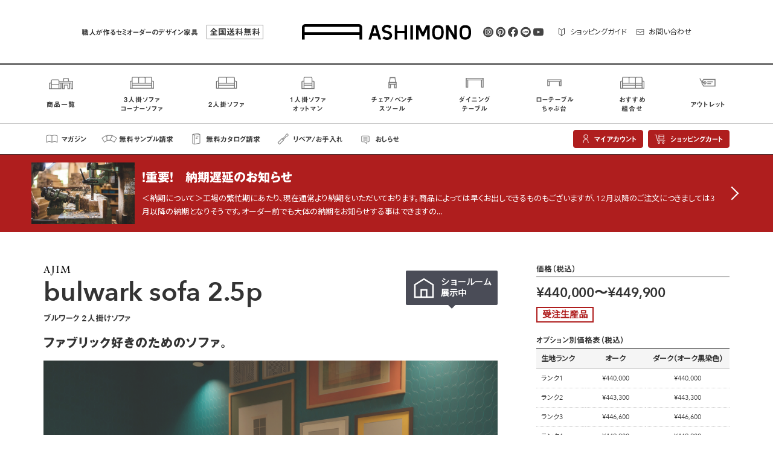

--- FILE ---
content_type: text/html; charset=UTF-8
request_url: https://ashimono.jp/items/bulwark-sofa-2-5p
body_size: 22974
content:
<!doctype html>
<html lang="ja">
<head prefix="og: http://ogp.me/ns#">
	<meta charset="UTF-8" />
	<meta http-equiv="X-UA-Compatible" content="IE=edge">
	<meta name="viewport" content="width=device-width, initial-scale=1.0, minimum-scale=1.0, viewport-fit=cover">
	<meta name="theme-color" content="#ffffff">
	<meta name="format-detection" content="telephone=no">
	<title>bulwark sofa 2.5p | ブルワーク 2人掛けソファ | ASHIMONO</title>
<meta name='robots' content='max-image-preview:large' />
	<style>img:is([sizes="auto" i], [sizes^="auto," i]) { contain-intrinsic-size: 3000px 1500px }</style>
	<link rel='dns-prefetch' href='//webfonts.xserver.jp' />
<link rel='dns-prefetch' href='//www.google.com' />
<link rel='stylesheet' id='wp-block-library-css' href='https://ashimono.jp/wp-includes/css/dist/block-library/style.min.css?ver=6.7.1' media='all' />
<style id='wp-block-library-theme-inline-css'>
.wp-block-audio :where(figcaption){color:#555;font-size:13px;text-align:center}.is-dark-theme .wp-block-audio :where(figcaption){color:#ffffffa6}.wp-block-audio{margin:0 0 1em}.wp-block-code{border:1px solid #ccc;border-radius:4px;font-family:Menlo,Consolas,monaco,monospace;padding:.8em 1em}.wp-block-embed :where(figcaption){color:#555;font-size:13px;text-align:center}.is-dark-theme .wp-block-embed :where(figcaption){color:#ffffffa6}.wp-block-embed{margin:0 0 1em}.blocks-gallery-caption{color:#555;font-size:13px;text-align:center}.is-dark-theme .blocks-gallery-caption{color:#ffffffa6}:root :where(.wp-block-image figcaption){color:#555;font-size:13px;text-align:center}.is-dark-theme :root :where(.wp-block-image figcaption){color:#ffffffa6}.wp-block-image{margin:0 0 1em}.wp-block-pullquote{border-bottom:4px solid;border-top:4px solid;color:currentColor;margin-bottom:1.75em}.wp-block-pullquote cite,.wp-block-pullquote footer,.wp-block-pullquote__citation{color:currentColor;font-size:.8125em;font-style:normal;text-transform:uppercase}.wp-block-quote{border-left:.25em solid;margin:0 0 1.75em;padding-left:1em}.wp-block-quote cite,.wp-block-quote footer{color:currentColor;font-size:.8125em;font-style:normal;position:relative}.wp-block-quote:where(.has-text-align-right){border-left:none;border-right:.25em solid;padding-left:0;padding-right:1em}.wp-block-quote:where(.has-text-align-center){border:none;padding-left:0}.wp-block-quote.is-large,.wp-block-quote.is-style-large,.wp-block-quote:where(.is-style-plain){border:none}.wp-block-search .wp-block-search__label{font-weight:700}.wp-block-search__button{border:1px solid #ccc;padding:.375em .625em}:where(.wp-block-group.has-background){padding:1.25em 2.375em}.wp-block-separator.has-css-opacity{opacity:.4}.wp-block-separator{border:none;border-bottom:2px solid;margin-left:auto;margin-right:auto}.wp-block-separator.has-alpha-channel-opacity{opacity:1}.wp-block-separator:not(.is-style-wide):not(.is-style-dots){width:100px}.wp-block-separator.has-background:not(.is-style-dots){border-bottom:none;height:1px}.wp-block-separator.has-background:not(.is-style-wide):not(.is-style-dots){height:2px}.wp-block-table{margin:0 0 1em}.wp-block-table td,.wp-block-table th{word-break:normal}.wp-block-table :where(figcaption){color:#555;font-size:13px;text-align:center}.is-dark-theme .wp-block-table :where(figcaption){color:#ffffffa6}.wp-block-video :where(figcaption){color:#555;font-size:13px;text-align:center}.is-dark-theme .wp-block-video :where(figcaption){color:#ffffffa6}.wp-block-video{margin:0 0 1em}:root :where(.wp-block-template-part.has-background){margin-bottom:0;margin-top:0;padding:1.25em 2.375em}
</style>
<link rel='stylesheet' id='ugb-style-css-css' href='https://ashimono.jp/wp-content/plugins/stackable-ultimate-gutenberg-blocks/dist/frontend_blocks.css?ver=2.17.5' media='all' />
<style id='ugb-style-css-inline-css'>
:root {
			--content-width: 640px;
		}
</style>
<style id='classic-theme-styles-inline-css'>
/*! This file is auto-generated */
.wp-block-button__link{color:#fff;background-color:#32373c;border-radius:9999px;box-shadow:none;text-decoration:none;padding:calc(.667em + 2px) calc(1.333em + 2px);font-size:1.125em}.wp-block-file__button{background:#32373c;color:#fff;text-decoration:none}
</style>
<style id='global-styles-inline-css'>
:root{--wp--preset--aspect-ratio--square: 1;--wp--preset--aspect-ratio--4-3: 4/3;--wp--preset--aspect-ratio--3-4: 3/4;--wp--preset--aspect-ratio--3-2: 3/2;--wp--preset--aspect-ratio--2-3: 2/3;--wp--preset--aspect-ratio--16-9: 16/9;--wp--preset--aspect-ratio--9-16: 9/16;--wp--preset--gradient--vivid-cyan-blue-to-vivid-purple: linear-gradient(135deg,rgba(6,147,227,1) 0%,rgb(155,81,224) 100%);--wp--preset--gradient--light-green-cyan-to-vivid-green-cyan: linear-gradient(135deg,rgb(122,220,180) 0%,rgb(0,208,130) 100%);--wp--preset--gradient--luminous-vivid-amber-to-luminous-vivid-orange: linear-gradient(135deg,rgba(252,185,0,1) 0%,rgba(255,105,0,1) 100%);--wp--preset--gradient--luminous-vivid-orange-to-vivid-red: linear-gradient(135deg,rgba(255,105,0,1) 0%,rgb(207,46,46) 100%);--wp--preset--gradient--very-light-gray-to-cyan-bluish-gray: linear-gradient(135deg,rgb(238,238,238) 0%,rgb(169,184,195) 100%);--wp--preset--gradient--cool-to-warm-spectrum: linear-gradient(135deg,rgb(74,234,220) 0%,rgb(151,120,209) 20%,rgb(207,42,186) 40%,rgb(238,44,130) 60%,rgb(251,105,98) 80%,rgb(254,248,76) 100%);--wp--preset--gradient--blush-light-purple: linear-gradient(135deg,rgb(255,206,236) 0%,rgb(152,150,240) 100%);--wp--preset--gradient--blush-bordeaux: linear-gradient(135deg,rgb(254,205,165) 0%,rgb(254,45,45) 50%,rgb(107,0,62) 100%);--wp--preset--gradient--luminous-dusk: linear-gradient(135deg,rgb(255,203,112) 0%,rgb(199,81,192) 50%,rgb(65,88,208) 100%);--wp--preset--gradient--pale-ocean: linear-gradient(135deg,rgb(255,245,203) 0%,rgb(182,227,212) 50%,rgb(51,167,181) 100%);--wp--preset--gradient--electric-grass: linear-gradient(135deg,rgb(202,248,128) 0%,rgb(113,206,126) 100%);--wp--preset--gradient--midnight: linear-gradient(135deg,rgb(2,3,129) 0%,rgb(40,116,252) 100%);--wp--preset--font-size--small: 19.5px;--wp--preset--font-size--medium: 20px;--wp--preset--font-size--large: 36.5px;--wp--preset--font-size--x-large: 42px;--wp--preset--font-size--normal: 22px;--wp--preset--font-size--huge: 49.5px;--wp--preset--spacing--20: 0.44rem;--wp--preset--spacing--30: 0.67rem;--wp--preset--spacing--40: 1rem;--wp--preset--spacing--50: 1.5rem;--wp--preset--spacing--60: 2.25rem;--wp--preset--spacing--70: 3.38rem;--wp--preset--spacing--80: 5.06rem;--wp--preset--shadow--natural: 6px 6px 9px rgba(0, 0, 0, 0.2);--wp--preset--shadow--deep: 12px 12px 50px rgba(0, 0, 0, 0.4);--wp--preset--shadow--sharp: 6px 6px 0px rgba(0, 0, 0, 0.2);--wp--preset--shadow--outlined: 6px 6px 0px -3px rgba(255, 255, 255, 1), 6px 6px rgba(0, 0, 0, 1);--wp--preset--shadow--crisp: 6px 6px 0px rgba(0, 0, 0, 1);}:where(.is-layout-flex){gap: 0.5em;}:where(.is-layout-grid){gap: 0.5em;}body .is-layout-flex{display: flex;}.is-layout-flex{flex-wrap: wrap;align-items: center;}.is-layout-flex > :is(*, div){margin: 0;}body .is-layout-grid{display: grid;}.is-layout-grid > :is(*, div){margin: 0;}:where(.wp-block-columns.is-layout-flex){gap: 2em;}:where(.wp-block-columns.is-layout-grid){gap: 2em;}:where(.wp-block-post-template.is-layout-flex){gap: 1.25em;}:where(.wp-block-post-template.is-layout-grid){gap: 1.25em;}.has-vivid-cyan-blue-to-vivid-purple-gradient-background{background: var(--wp--preset--gradient--vivid-cyan-blue-to-vivid-purple) !important;}.has-light-green-cyan-to-vivid-green-cyan-gradient-background{background: var(--wp--preset--gradient--light-green-cyan-to-vivid-green-cyan) !important;}.has-luminous-vivid-amber-to-luminous-vivid-orange-gradient-background{background: var(--wp--preset--gradient--luminous-vivid-amber-to-luminous-vivid-orange) !important;}.has-luminous-vivid-orange-to-vivid-red-gradient-background{background: var(--wp--preset--gradient--luminous-vivid-orange-to-vivid-red) !important;}.has-very-light-gray-to-cyan-bluish-gray-gradient-background{background: var(--wp--preset--gradient--very-light-gray-to-cyan-bluish-gray) !important;}.has-cool-to-warm-spectrum-gradient-background{background: var(--wp--preset--gradient--cool-to-warm-spectrum) !important;}.has-blush-light-purple-gradient-background{background: var(--wp--preset--gradient--blush-light-purple) !important;}.has-blush-bordeaux-gradient-background{background: var(--wp--preset--gradient--blush-bordeaux) !important;}.has-luminous-dusk-gradient-background{background: var(--wp--preset--gradient--luminous-dusk) !important;}.has-pale-ocean-gradient-background{background: var(--wp--preset--gradient--pale-ocean) !important;}.has-electric-grass-gradient-background{background: var(--wp--preset--gradient--electric-grass) !important;}.has-midnight-gradient-background{background: var(--wp--preset--gradient--midnight) !important;}.has-small-font-size{font-size: var(--wp--preset--font-size--small) !important;}.has-medium-font-size{font-size: var(--wp--preset--font-size--medium) !important;}.has-large-font-size{font-size: var(--wp--preset--font-size--large) !important;}.has-x-large-font-size{font-size: var(--wp--preset--font-size--x-large) !important;}
:where(.wp-block-post-template.is-layout-flex){gap: 1.25em;}:where(.wp-block-post-template.is-layout-grid){gap: 1.25em;}
:where(.wp-block-columns.is-layout-flex){gap: 2em;}:where(.wp-block-columns.is-layout-grid){gap: 2em;}
:root :where(.wp-block-pullquote){font-size: 1.5em;line-height: 1.6;}
</style>
<link rel='stylesheet' id='contact-form-7-css' href='https://ashimono.jp/wp-content/plugins/contact-form-7/includes/css/styles.css?ver=5.4.2' media='all' />
<link rel='stylesheet' id='dashicons-css' href='https://ashimono.jp/wp-includes/css/dashicons.min.css?ver=6.7.1' media='all' />
<link rel='stylesheet' id='xo-event-calendar-css' href='https://ashimono.jp/wp-content/plugins/xo-event-calendar/css/xo-event-calendar.css?ver=2.3.0' media='all' />
<link rel='stylesheet' id='theme-style-css' href='https://ashimono.jp/wp-content/themes/ashimono/_assets/css/style.css?ver=20230630095612' media='all' />
<link rel='stylesheet' id='theme-style-2-css' href='https://ashimono.jp/wp-content/themes/ashimono/_assets/css/style2.css?ver=20201218095749' media='all' />
<script id="ugb-block-frontend-js-js-extra">
var stackable = {"restUrl":"https:\/\/ashimono.jp\/wp-json\/"};
</script>
<script src="https://ashimono.jp/wp-content/plugins/stackable-ultimate-gutenberg-blocks/dist/frontend_blocks.js?ver=2.17.5" id="ugb-block-frontend-js-js"></script>
<script id="xo-event-calendar-ajax-js-extra">
var xo_event_calendar_object = {"ajax_url":"https:\/\/ashimono.jp\/wp-admin\/admin-ajax.php","action":"xo_event_calendar_month"};
</script>
<script src="https://ashimono.jp/wp-content/plugins/xo-event-calendar/js/ajax.js?ver=2.3.0" id="xo-event-calendar-ajax-js"></script>
<script src="https://ashimono.jp/wp-content/themes/ashimono/_assets/script/vendor/jquery-3.2.1.min.js?ver=20210812120245" id="script_jquery-js"></script>
<link rel="https://api.w.org/" href="https://ashimono.jp/wp-json/" /><link rel="alternate" title="JSON" type="application/json" href="https://ashimono.jp/wp-json/wp/v2/items/173" /><link rel="canonical" href="https://ashimono.jp/items/bulwark-sofa-2-5p" />
<link rel="alternate" title="oEmbed (JSON)" type="application/json+oembed" href="https://ashimono.jp/wp-json/oembed/1.0/embed?url=https%3A%2F%2Fashimono.jp%2Fitems%2Fbulwark-sofa-2-5p" />
<link rel="alternate" title="oEmbed (XML)" type="text/xml+oembed" href="https://ashimono.jp/wp-json/oembed/1.0/embed?url=https%3A%2F%2Fashimono.jp%2Fitems%2Fbulwark-sofa-2-5p&#038;format=xml" />
<meta name="description" content="2人掛け〜2.5人掛けソファ bulwark sofa 2.5p は木の経年変化が楽しめる、長く使えるデザイン。クッションで印象が自在に変えられます。お手入れしやすく清潔が保ちやすい、メイドイン長崎、船舶用家具職人が手掛ける高品質なセミオーダーのソファです。" />
<meta property="og:type" content="product" />
<meta property="og:title" content="2.5人掛けソファ bulwark sofa 2.5p｜長崎の職人が生み出すセミオーダー家具 AJIM｜ASHIMONO" />
<meta property="og:description" content="2人掛け〜2.5人掛けソファ bulwark sofa 2.5p は木の経年変化が楽しめる、長く使えるデザイン。クッションで印象が自在に変えられます。お手入れしやすく清潔が保ちやすい、メイドイン長崎、船舶用家具職人が手掛ける高品質なセミオーダーのソファです。" />
<meta property="og:url" content="https://ashimono.jp/items/bulwark-sofa-2-5p" />
<meta property="og:image" content="https://ashimono.jp/wp-content/uploads/2020/07/bulwark-02.jpg" />
<meta property="og:site_name" content="ASHIMONO | アシモノ" />
<meta property="og:locale" content="ja_JP" />
<meta name="twitter:card" content="summary" />
<meta property="product:product_link" content="https://ashimono.jp/items/bulwark-sofa-2-5p" />
<meta name="twitter:url" content="https://ashimono.jp/items/bulwark-sofa-2-5p" />
<meta name="twitter:title" content="2.5人掛けソファ bulwark sofa 2.5p｜長崎の職人が生み出すセミオーダー家具 AJIM｜ASHIMONO" />
<meta name="twitter:description" content="2人掛け〜2.5人掛けソファ bulwark sofa 2.5p は木の経年変化が楽しめる、長く使えるデザイン。クッションで印象が自在に変えられます。お手入れしやすく清潔が保ちやすい、メイドイン長崎、船舶用家具職人が手掛ける高品質なセミオーダーのソファです。" />
<meta name="twitter:image" content="https://ashimono.jp/wp-content/uploads/2020/07/bulwark-02.jpg" />
	<script type="application/ld+json">
	{
		"@context": "https://schema.org/",
		"@type": "Product",
		"mpn": "152981956",
		"image": [
			"https://ashimono.jp/wp-content/uploads/2020/07/bulwark-02.jpg"
		 ],
		"name": "2.5人掛けソファ bulwark sofa 2.5p｜長崎の職人が生み出すセミオーダー家具 AJIM｜ASHIMONO",
		"description": "2人掛け〜2.5人掛けソファ bulwark sofa 2.5p は木の経年変化が楽しめる、長く使えるデザイン。クッションで印象が自在に変えられます。お手入れしやすく清潔が保ちやすい、メイドイン長崎、船舶用家具職人が手掛ける高品質なセミオーダーのソファです。",
		"brand": {
			"@type": "Brand",
			"name": "Ajim"
		},
		"offers": {
			"@type": "Offer",
			"url": "https://ashimono.jp/items/bulwark-sofa-2-5p",
			"priceCurrency": "JPY",
			"price": "440000",
			"itemCondition": "https://schema.org/NewCondition",
			"availability": "https://schema.org/preorder"
		},
		"seller": {
			"@type": "Organization",
			"name": "ASHIMONO | アシモノ"
		}

	}
	</script>
		<link rel="preconnect" href="https://webfonts.xserver.jp" crossorigin>
	<link rel="preconnect" href="https://fonts.gstatic.com" crossorigin>
	<link rel="preload" href="//fonts.googleapis.com/css?family=Noto+Sans+JP:400&amp;display=swap" as="style" onload="this.rel='stylesheet'">
	<link rel="shortcut icon" href="https://ashimono.jp/wp-content/themes/ashimono/_assets/img/favicon.ico" type="image/vnd.microsoft.icon">
	<link rel="apple-touch-icon" href="https://ashimono.jp/wp-content/themes/ashimono/_assets/img/apple-touch-icon.png" sizes="152x152">

	<meta name="p:domain_verify" content="9e04fe8d01479f56e2362f00eb537ab4"/>

	<!-- Google Tag Manager -->
	<script>(function(w,d,s,l,i){w[l]=w[l]||[];w[l].push({'gtm.start':
	new Date().getTime(),event:'gtm.js'});var f=d.getElementsByTagName(s)[0],
	j=d.createElement(s),dl=l!='dataLayer'?'&l='+l:'';j.async=true;j.src=
	'https://www.googletagmanager.com/gtm.js?id='+i+dl;f.parentNode.insertBefore(j,f);
	})(window,document,'script','dataLayer','GTM-NGDN463');</script>
	<!-- End Google Tag Manager -->

  <!-- Meta Pixel Code -->
  <script>
  !function(f,b,e,v,n,t,s)
  {if(f.fbq)return;n=f.fbq=function(){n.callMethod?
  n.callMethod.apply(n,arguments):n.queue.push(arguments)};
  if(!f._fbq)f._fbq=n;n.push=n;n.loaded=!0;n.version='2.0';
  n.queue=[];t=b.createElement(e);t.async=!0;
  t.src=v;s=b.getElementsByTagName(e)[0];
  s.parentNode.insertBefore(t,s)}(window, document,'script',
  'https://connect.facebook.net/en_US/fbevents.js');
  fbq('init', '1118646000360093');
  fbq('track', 'PageView');
  </script>
  <noscript><img height="1" width="1" style="display:none"
  src="https://www.facebook.com/tr?id=1118646000360093&ev=PageView&noscript=1"
  /></noscript>
  <!-- End Meta Pixel Code -->
  
  
</head>

<body class="is-item-detail">
	<!-- Google Tag Manager (noscript) -->
	<noscript><iframe src="https://www.googletagmanager.com/ns.html?id=GTM-NGDN463" height="0" width="0" style="display:none;visibility:hidden"></iframe></noscript>
	<!-- End Google Tag Manager (noscript) -->

	<!-- wrapper-->
	<div class="l-wrapper">
		<div class="l-container">

			<!-- header-->
			<header class="l-header">

				<h1 class="c-logo"><a href="https://ashimono.jp" title="ホーム">
						<svg class="c-logo__svg" viewBox="0 0 344 32" role="img" aria-label="ASHIMONO">
							<use class="c-logo__svg__fig" xlink:href="https://ashimono.jp/wp-content/themes/ashimono/_assets/img/c-logo.svg#c-logo__fig"></use>
						</svg></a></h1>

				<h2 class="c-sitedesc">職人が作るセミオーダーのデザイン家具 <span>全国送料無料</span></h2>

				<h2 class="c-gmenu--hdg">Menu</h2>

				<!-- global menu-->
				<nav id="p-gmenu" aria-labelledby="p-gmenu--trigger" aria-hidden="true" data-handleScrolled>
					<div class="c-gmenu__overlay" data-gmenu-closer>
						<div class="c-gmenu__panel">
							<div class="c-gmenu__scroller" data-gmenu-scroller>
								<!-- global menu list-->
								<ul class="c-gmenu__items">
									<li class="c-gmenu__item is-home">
										<a href="https://ashimono.jp">
											<svg class="c-gmenu__ico" viewBox="0 0 24 24" role="img" aria-label="ホーム">
												<use class="c-gmenu__ico__fig" xlink:href="https://ashimono.jp/wp-content/themes/ashimono/_assets/img/c-ico--home__s.svg#c-ico--home__s__fig"></use>
											</svg>
											<span>ホーム</span>
										</a>
									</li>
									<li class="c-gmenu__item is-items">
										<a href="https://ashimono.jp/items">
											<svg class="c-gmenu__ico" viewBox="0 0 24 24" role="img" aria-label="商品一覧">
												<use class="c-gmenu__ico__fig" xlink:href="https://ashimono.jp/wp-content/themes/ashimono/_assets/img/c-ico--items__s.svg#c-ico--items__s__fig"></use>
											</svg>
											<span>商品一覧</span>
										</a>
									</li>
									<li class="c-gmenu__item is-sofa-3p">
										<a href="https://ashimono.jp/items/category/sofa/sofa-3p">
											<svg class="c-gmenu__ico" viewBox="0 0 24 24" role="img" aria-label="3人掛ソファ/コーナーソファ">
												<use class="c-gmenu__ico__fig" xlink:href="https://ashimono.jp/wp-content/themes/ashimono/_assets/img/c-ico--sofa3p__s.svg#c-ico--sofa3p__s__fig"></use>
											</svg>
											<span>3人掛ソファ<br>コーナーソファ</span>
										</a>
									</li>
									<li class="c-gmenu__item is-sofa-2p">
										<a href="https://ashimono.jp/items/category/sofa/sofa-2p">
											<svg class="c-gmenu__ico" viewBox="0 0 24 24" role="img" aria-label="2人掛ソファ">
												<use class="c-gmenu__ico__fig" xlink:href="https://ashimono.jp/wp-content/themes/ashimono/_assets/img/c-ico--sofa2p__s.svg#c-ico--sofa2p__s__fig"></use>
											</svg>
											<span>2人掛ソファ</span>
										</a>
									</li>
									<li class="c-gmenu__item is-sofa-1p">
										<a href="https://ashimono.jp/items/category/sofa/sofa-1p">
											<svg class="c-gmenu__ico" viewBox="0 0 24 24" role="img" aria-label="1人掛ソファ/オットマン">
												<use class="c-gmenu__ico__fig" xlink:href="https://ashimono.jp/wp-content/themes/ashimono/_assets/img/c-ico--sofa1p__s.svg#c-ico--sofa1p__s__fig"></use>
											</svg>
											<span>1人掛ソファ<br>オットマン</span>
										</a>
									</li>
									<li class="c-gmenu__item is-chair-bench">
										<a href="https://ashimono.jp/items/category/chair-bench">
											<svg class="c-gmenu__ico" viewBox="0 0 24 24" role="img" aria-label="チェア/ベンチ/スツール">
												<use class="c-gmenu__ico__fig" xlink:href="https://ashimono.jp/wp-content/themes/ashimono/_assets/img/c-ico--chair__s.svg#c-ico--chair__s__fig"></use>
											</svg>
											<span>チェア/ベンチ<br>スツール</span>
										</a>
									</li>
									<li class="c-gmenu__item is-dining-table">
										<a href="https://ashimono.jp/items/category/table/dining-table">
											<svg class="c-gmenu__ico" viewBox="0 0 24 24" role="img" aria-label="ダイニングテーブル">
												<use class="c-gmenu__ico__fig" xlink:href="https://ashimono.jp/wp-content/themes/ashimono/_assets/img/c-ico--diningtable__s.svg#c-ico--diningtable__s__fig"></use>
											</svg>
											<span>ダイニング<br>テーブル</span>
										</a>
									</li>
									<li class="c-gmenu__item is-low-table">
										<a href="https://ashimono.jp/items/category/table/low-table">
											<svg class="c-gmenu__ico" viewBox="0 0 24 24" role="img" aria-label="ローテーブル/ちゃぶ台">
												<use class="c-gmenu__ico__fig" xlink:href="https://ashimono.jp/wp-content/themes/ashimono/_assets/img/c-ico--lowtable__s.svg#c-ico--lowtable__s__fig"></use>
											</svg>
											<span>ローテーブル<br>ちゃぶ台</span>
										</a>
									</li>
									<li class="c-gmenu__item is-combination">
										<a href="https://ashimono.jp/items/category/combination">
											<svg class="c-gmenu__ico" viewBox="0 0 24 24" role="img" aria-label="おすすめ組合せ">
												<use class="c-gmenu__ico__fig" xlink:href="https://ashimono.jp/wp-content/themes/ashimono/_assets/img/c-ico--sofaset__s.svg#c-ico--sofaset__s__fig"></use>
											</svg>
											<span>おすすめ<br>組合せ</span>
										</a>
									</li>
									<li class="c-gmenu__item is-outlet">
										<a href="https://ashimono.jp/outlet">
											<svg class="c-gmenu__ico" viewBox="0 0 24 24" role="img" aria-label="アウトレット">
												<use class="c-gmenu__ico__fig" xlink:href="https://ashimono.jp/wp-content/themes/ashimono/_assets/img/c-ico--outlet__s.svg#c-ico--outlet__s__fig"></use>
											</svg>
											<span>アウトレット</span>
										</a>
									</li>
									<li class="c-gmenu__item is-ajim">
										<a href="https://ashimono.jp/items/brand/ajim">
											<svg class="c-gmenu__ico" viewBox="0 0 34 12" role="img" aria-label="Ajim">
												<use class="c-gmenu__ico__fig" xlink:href="https://ashimono.jp/wp-content/themes/ashimono/_assets/img/c-ico--brand__ajim.svg#c-ico--brand__ajim__fig"></use>
											</svg>
											<span>Ajim</span>
										</a>
									</li>
									<li class="c-gmenu__item is-ashimono">
										<a href="https://ashimono.jp/items/brand/ashimono">
											<svg class="c-gmenu__ico" viewBox="0 0 60 9" role="img" aria-label="ASHIMONO">
												<use class="c-gmenu__ico__fig" xlink:href="https://ashimono.jp/wp-content/themes/ashimono/_assets/img/c-ico--brand__ashimono.svg#c-ico--brand__ashimono__fig"></use>
											</svg>
											<span>ASHIMONO</span>
										</a>
									</li>
									<li class="c-gmenu__item is-sample">
										<a href="https://ashimono.jp/sample">
											<svg class="c-gmenu__ico" viewBox="0 0 24 24" role="img" aria-label="生地サンプル">
												<use class="c-gmenu__ico__fig" xlink:href="https://ashimono.jp/wp-content/themes/ashimono/_assets/img/c-ico--fabric__s.svg#c-ico--fabric__s__fig"></use>
											</svg>
											<span>生地サンプル</span>
										</a>
									</li>
									<li class="c-gmenu__item is-catalog">
										<a href="https://ashimono.jp/catalog">
											<svg class="c-gmenu__ico" viewBox="0 0 24 24" role="img" aria-label="カタログ">
												<use class="c-gmenu__ico__fig" xlink:href="https://ashimono.jp/wp-content/themes/ashimono/_assets/img/c-ico--catalog__s.svg#c-ico--catalog__s__fig"></use>
											</svg>
											<span>カタログ</span>
										</a>
									</li>
									<li class="c-gmenu__item is-repair">
										<a href="https://ashimono.jp/repair">
											<svg class="c-gmenu__ico" viewBox="0 0 24 24" role="img" aria-label="リペア/お手入れ">
												<use class="c-gmenu__ico__fig" xlink:href="https://ashimono.jp/wp-content/themes/ashimono/_assets/img/c-ico--repair__s.svg#c-ico--repair__s__fig"></use>
											</svg>
											<span>リペア/お手入れ</span>
										</a>
									</li>
									<li class="c-gmenu__item is-information">
										<a href="https://ashimono.jp/information">
											<svg class="c-gmenu__ico" viewBox="0 0 24 24" role="img" aria-label="おしらせ">
												<use class="c-gmenu__ico__fig" xlink:href="https://ashimono.jp/wp-content/themes/ashimono/_assets/img/c-ico--info__s.svg#c-ico--info__s__fig"></use>
											</svg>
											<span>おしらせ</span>
										</a>
									</li>
									<li class="c-gmenu__item is-magazine">
										<a href="https://ashimono.jp/magazine">
											<svg class="c-gmenu__ico" viewBox="0 0 24 24" role="img" aria-label="マガジン">
												<use class="c-gmenu__ico__fig" xlink:href="https://ashimono.jp/wp-content/themes/ashimono/_assets/img/c-ico--magazine__s.svg#c-ico--magazine__s__fig"></use>
											</svg>
											<span>マガジン</span>
										</a>
									</li>
									<li class="c-gmenu__item is-coordinate">
										<a href="https://ashimono.jp/user-coordination">
											<svg class="c-gmenu__ico" viewBox="0 0 24 24" role="img" aria-label="ユーザーコーディネート">
												<use class="c-gmenu__ico__fig" xlink:href="https://ashimono.jp/wp-content/themes/ashimono/_assets/img/c-ico--usercoordination__s.svg#c-ico--usercoordination__s__fig"></use>
											</svg>
											<span>ユーザー<br>コーディネート</span>
										</a>
									</li>
									<li class="c-gmenu__item is-about">
										<a href="https://ashimono.jp/about">
											<svg class="c-gmenu__ico" viewBox="0 0 24 24" role="img" aria-label="ASHIMONOについて">
												<use class="c-gmenu__ico__fig" xlink:href="https://ashimono.jp/wp-content/themes/ashimono/_assets/img/c-ico--about__s.svg#c-ico--about__s__fig"></use>
											</svg>
											<span>ASHIMONO<br>について</span>
										</a>
									</li>
									<li class="c-gmenu__item is-contact">
										<a href="https://ashimono.jp/contact">
											<svg class="c-gmenu__ico" viewBox="0 0 24 24" role="img" aria-label="お問い合わせ">
												<use class="c-gmenu__ico__fig" xlink:href="https://ashimono.jp/wp-content/themes/ashimono/_assets/img/c-ico--contact__s.svg#c-ico--contact__s__fig"></use>
											</svg>
											<span>お問い合わせ</span>
										</a>
									</li>
									<li class="c-gmenu__item is-shopping-guide">
										<a href="https://ashimono.jp/shopping-guide">
											<svg class="c-gmenu__ico" viewBox="0 0 24 24" role="img" aria-label="ショッピングガイド">
												<use class="c-gmenu__ico__fig" xlink:href="https://ashimono.jp/wp-content/themes/ashimono/_assets/img/c-ico--guide__s.svg#c-ico--guide__s__fig"></use>
											</svg>
											<span>ショッピング<br>ガイド</span>
										</a>
									</li>
									<li class="c-gmenu__item is-shopping-guide">
										<a href="https://ashimono.jp/shopping-guide#p-sct">
											<svg class="c-gmenu__ico" viewBox="0 0 24 24" role="img" aria-label="特定商取引法に基づく表記">
												<use class="c-gmenu__ico__fig" xlink:href="https://ashimono.jp/wp-content/themes/ashimono/_assets/img/c-ico--guide__s.svg#c-ico--guide__s__fig"></use>
											</svg>
											<span>特定商取引法<br>に基づく表記</span>
										</a>
									</li>
									<li class="c-gmenu__item is-cart">
										<a href="https://ashimono.shop-pro.jp/cart/#/checkout" target="_blank" rel="noopener">
											<svg class="c-gmenu__ico" viewBox="0 0 24 24" role="img" aria-label="カートを見る">
												<use class="c-gmenu__ico__fig" xlink:href="https://ashimono.jp/wp-content/themes/ashimono/_assets/img/c-ico--cart__s.svg#c-ico--cart__s__fig"></use>
											</svg>
											<span>カートを見る</span>
										</a>
									</li>
									<li class="c-gmenu__item is-cart">
										<a href="https://ashimono.shop-pro.jp/secure/?mode=myaccount_login&shop_id=PA01452119" target="_blank" rel="noopener">
											<svg class="c-gmenu__ico" viewBox="0 0 24 24" role="img" aria-label="マイアカウント">
												<use class="c-gmenu__ico__fig" xlink:href="https://ashimono.jp/wp-content/themes/ashimono/_assets/img/c-ico--account__s.svg#c-ico--account__s__fig"></use>
											</svg>
											<span>マイアカウント</span>
										</a>
									</li>
									<li class="c-gmenu__item is-sitepolicy">
										<a href="https://ashimono.jp/about#p-sitepolicy">
											<svg class="c-gmenu__ico" viewBox="0 0 24 24" role="img" aria-label="サイトポリシー">
												<use class="c-gmenu__ico__fig" xlink:href="https://ashimono.jp/wp-content/themes/ashimono/_assets/img/c-ico--doc__s.svg#c-ico--doc__s__fig"></use>
											</svg>
											<span>サイトポリシー</span>
										</a>
									</li>
								</ul>
								<!-- /global menu list-->

								<!-- submenu-->
								<nav class="c-submenu">
									<ul class="c-submenu__items">
										<li class="c-submenu__item is-magazine">
											<a href="https://ashimono.jp/magazine">
												<svg class="c-submenu__ico" viewBox="0 0 24 24" role="img" aria-label="マガジン">
													<use class="c-submenu__ico__fig" xlink:href="https://ashimono.jp/wp-content/themes/ashimono/_assets/img/c-ico--magazine__s.svg#c-ico--magazine__s__fig"></use>
												</svg>
												<span>マガジン</span>
											</a>
										</li>
										<li class="c-submenu__item is-fabric">
											<a href="https://ashimono.jp/sample">
												<svg class="c-submenu__ico" viewBox="0 0 24 24" role="img" aria-label="無料サンプル請求">
													<use class="c-submenu__ico__fig" xlink:href="https://ashimono.jp/wp-content/themes/ashimono/_assets/img/c-ico--fabric__s.svg#c-ico--fabric__s__fig"></use>
												</svg>
												<span><span class="is-extend">無料</span>サンプル<span class="is-extend">請求</span></span>
											</a>
										</li>
										<li class="c-submenu__item is-catalog">
											<a href="https://ashimono.jp/catalog">
												<svg class="c-submenu__ico" viewBox="0 0 24 24" role="img" aria-label="無料カタログ請求">
													<use class="c-submenu__ico__fig" xlink:href="https://ashimono.jp/wp-content/themes/ashimono/_assets/img/c-ico--catalog__s.svg#c-ico--catalog__s__fig"></use>
												</svg>
												<span><span class="is-extend">無料</span>カタログ<span class="is-extend">請求</span></span>
											</a>
										</li>
										<li class="c-submenu__item is-repair">
											<a href="https://ashimono.jp/repair">
												<svg class="c-submenu__ico" viewBox="0 0 24 24" role="img" aria-label="リペア/お手入れ">
													<use class="c-submenu__ico__fig" xlink:href="https://ashimono.jp/wp-content/themes/ashimono/_assets/img/c-ico--repair__s.svg#c-ico--repair__s__fig"></use>
												</svg>
												<span>リペア<span class="is-extend">/お手入れ</span></span>
											</a>
										</li>
										<li class="c-submenu__item is-information">
											<a href="https://ashimono.jp/information">
												<svg class="c-submenu__ico" viewBox="0 0 24 24" role="img" aria-label="おしらせ">
													<use class="c-submenu__ico__fig" xlink:href="https://ashimono.jp/wp-content/themes/ashimono/_assets/img/c-ico--info__s.svg#c-ico--info__s__fig"></use>
												</svg>
												<span>おしらせ</span>
											</a>
										</li>
										<li class="c-submenu__item is-account">
											<a href="https://ashimono.shop-pro.jp/secure/?mode=myaccount_login&amp;shop_id=PA01452119&amp;_ga=2.242953931.812170699.1602884780-1687260959.1600013758" target="_blank" rel="noopener noreferrer">
												<svg class="c-submenu__ico" viewBox="0 0 24 24" role="img" aria-label="マイアカウント">
													<use class="c-submenu__ico__fig" xlink:href="https://ashimono.jp/wp-content/themes/ashimono/_assets/img/c-ico--account__s.svg#c-ico--account__s__fig"></use>
												</svg>
												<span>マイアカウント</span>
											</a>
										</li>
										<li class="c-submenu__item is-cart">
											<a href="https://ashimono.shop-pro.jp/cart/?_ga=2.210559964.812170699.1602884780-1687260959.1600013758#/checkout" target="_blank" rel="noopener noreferrer">
												<svg class="c-submenu__ico" viewBox="0 0 24 24" role="img" aria-label="ショッピングカート">
													<use class="c-submenu__ico__fig" xlink:href="https://ashimono.jp/wp-content/themes/ashimono/_assets/img/c-ico--cart__s.svg#c-ico--cart__s__fig"></use>
												</svg>
												<span>ショッピングカート</span>
											</a>
										</li>
									</ul>
								</nav>
								<!-- /submenu-->

							</div>
						</div>
					</div>
				</nav>
				<!-- /global menu-->

				<!-- option menu-->
				<nav class="c-optionmenu" aria-hidden="true">
					<ul class="c-optionmenu__items">
						<li class="c-optionmenu__item is-guide">
							<a href="https://ashimono.jp/shopping-guide">
								<svg class="c-optionmenu__ico" viewBox="0 0 24 24" role="img" aria-label="ショッピングガイド">
									<use class="c-optionmenu__ico__fig" xlink:href="https://ashimono.jp/wp-content/themes/ashimono/_assets/img/c-ico--guide__s.svg#c-ico--guide__s__fig"></use>
								</svg>
								<span>ショッピングガイド</span>
							</a>
						</li>
						<li class="c-optionmenu__item is-contact">
							<a href="https://ashimono.jp/contact">
								<svg class="c-optionmenu__ico" viewBox="0 0 24 24" role="img" aria-label="お問い合わせ">
									<use class="c-optionmenu__ico__fig" xlink:href="https://ashimono.jp/wp-content/themes/ashimono/_assets/img/c-ico--contact__s.svg#c-ico--contact__s__fig"></use>
								</svg>
								<span>お問い合わせ</span>
							</a>
						</li>
					</ul>
				</nav>
				<!-- /option menu-->

				<!-- sns menu-->
				<ul class="c-snsmenu__items">
					<li class="c-snsmenu__item is-instagram">
						<a href="https://www.instagram.com/ashimono.furniture/" title="Instagram" target="_blank" rel="noopener noreferrer">
							<svg class="c-snsmenu__ico" viewBox="0 0 16 16" role="img" aria-label="Instagram">
								<use class="c-snsmenu__ico__base" xlink:href="https://ashimono.jp/wp-content/themes/ashimono/_assets/img/c-ico--sns__instagram.svg#c-ico--sns__instagram__base"></use>
								<use class="c-snsmenu__ico__fig" xlink:href="https://ashimono.jp/wp-content/themes/ashimono/_assets/img/c-ico--sns__instagram.svg#c-ico--sns__instagram__fig"></use>
							</svg>
						</a>
					</li>
					<li class="c-snsmenu__item is-pinterest">
						<a href="https://www.pinterest.jp/ashimonofurniture/" title="Pinterest" target="_blank" rel="noopener noreferrer">
							<svg class="c-snsmenu__ico" viewBox="0 0 16 16" role="img" aria-label="Pinterest">
								<use class="c-snsmenu__ico__base" xlink:href="https://ashimono.jp/wp-content/themes/ashimono/_assets/img/c-ico--sns__pinterest.svg#c-ico--sns__pinterest__base"></use>
								<use class="c-snsmenu__ico__fig" xlink:href="https://ashimono.jp/wp-content/themes/ashimono/_assets/img/c-ico--sns__pinterest.svg#c-ico--sns__pinterest__fig"></use>
							</svg>
						</a>
					</li>
					<li class="c-snsmenu__item is-facebook">
						<a href="https://www.facebook.com/ashimono.furniture" title="Facebook" target="_blank" rel="noopener noreferrer">
							<svg class="c-snsmenu__ico" viewBox="0 0 16 16" role="img" aria-label="Facebook">
								<use class="c-snsmenu__ico__base" xlink:href="https://ashimono.jp/wp-content/themes/ashimono/_assets/img/c-ico--sns__facebook.svg#c-ico--sns__facebook__base"></use>
								<use class="c-snsmenu__ico__fig" xlink:href="https://ashimono.jp/wp-content/themes/ashimono/_assets/img/c-ico--sns__facebook.svg#c-ico--sns__facebook__fig"></use>
							</svg>
						</a>
					</li>
					<li class="c-snsmenu__item is-line">
						<a href="https://line.me/R/ti/p/@984uqnuu" title="LINE" target="_blank" rel="noopener noreferrer">
							<svg class="c-snsmenu__ico" viewBox="0 0 16 16" role="img" aria-label="LINE">
								<use class="c-snsmenu__ico__base" xlink:href="https://ashimono.jp/wp-content/themes/ashimono/_assets/img/c-ico--sns__line.svg#c-ico--sns__line__base"></use>
								<use class="c-snsmenu__ico__fig" xlink:href="https://ashimono.jp/wp-content/themes/ashimono/_assets/img/c-ico--sns__line.svg#c-ico--sns__line__fig"></use>
							</svg>
						</a>
					</li>
					<li class="c-snsmenu__item is-youtube">
						<a href="https://www.youtube.com/channel/UCrE8O4djRkgm25cPu4cOxkQ" title="YOUTUBE" target="_blank" rel="noopener noreferrer">
							<svg class="c-snsmenu__ico" viewBox="0 0 16 16" role="img" aria-label="YOUTUBE">
								<use class="c-snsmenu__ico__base" xlink:href="https://ashimono.jp/wp-content/themes/ashimono/_assets/img/c-ico--sns__youtube.svg#c-ico--sns__youtube__base"></use>
								<use class="c-snsmenu__ico__fig" xlink:href="https://ashimono.jp/wp-content/themes/ashimono/_assets/img/c-ico--sns__youtube.svg#c-ico--sns__youtube__fig"></use>
							</svg>
						</a>
					</li>
				</ul>
				<!-- /sns menu-->

			</header>
			<!-- /header-->

			<!-- contents-->
			<div id="l-main--wrapper">
				<div class="l-main--container">

										<!-- info-->
					<div class="c-block" id="p-infos--important">
						<div class="c-block--container">

							<div class="c-infos--important">

								<article class="c-info--important">
									<a href="https://ashimono.jp/information/4987">
																				<figure class="c-info--important__fig"><img src="https://ashimono.jp/wp-content/uploads/2025/11/41I8639-640x427.jpg" alt=""></figure>
																				<div class="c-info--important__body">
											<h3 class="c-info--important__hdg">！重要！　納期遅延のお知らせ</h3>
											<p class="c-info--important__excerpt">＜納期について＞工場の繁忙期にあたり、現在通常より納期をいただいております。商品によっては早くお出しできるものもございますが、12月以降のご注文につきましては3月以降の納期となりそうです。オーダー前でも大体の納期をお知らせする事はできますの...</p>
										</div>
									</a>
								</article>

							</div>
						</div>
					</div>
					<!-- /info-->
					
					
					<!-- item detail-->
					<div class="c-block">
						<div class="c-block--container">

							<div class="c-cols">
								<!-- main col-->
								<div class="c-col__main">

									<!-- item article-->
									<article class="c-article">

										<header class="c-item__header">
											<!-- title-->
											<h3 class="c-item__title is-ajim">bulwark sofa 2.5p</h3>
																						<h3 class="c-item__title--ja">ブルワーク 2人掛けソファ</h3>
																						<!-- /title-->

											<!-- item copy-->
											<p class="c-item__copy">ファブリック好きのためのソファ。</p>
											<!-- /item copy-->

																						<!-- showroom-->
											<p class="c-item__badge--showroom">
												<svg class="c-badge__showroom" viewBox="0 0 24 24" role="img" aria-label="ショールーム">
													<use class="c-badge__showroom__fig" xlink:href="https://ashimono.jp/wp-content/themes/ashimono/_assets/img/c-ico--home__s.svg#c-ico--home__s__fig"></use>
												</svg>
												<span>ショールーム<br>展示中</span>
											</p>
											<!-- /showroom-->
																					</header>

							      <!-- thumbnail slider-->
                    <div class="c-thumbSlider" data-thumbslider>

                      <!-- thumbnail slider > item-->
                      <div class="swiper-container c-thumbSlider__item" data-thumbslider-item="commonThumbSlider">
                        <div class="swiper-wrapper">


                          <figure class="swiper-slide c-thumbSlide__item__fig">
                            <img src="https://ashimono.jp/wp-content/uploads/2020/07/bulwark_oak_SL6549_01.jpg" alt="">

																												<figcaption>木材：オーク※座面のシートは一体型となっております。
張地：SL-6549</figcaption>
														                          </figure>


                          <figure class="swiper-slide c-thumbSlide__item__fig">
                            <img src="https://ashimono.jp/wp-content/uploads/2020/07/bulwark_oak_SL6549_02.jpg" alt="">

																												<figcaption>木材：オーク※座面のシートは一体型となっております。
張地：SL-6549</figcaption>
														                          </figure>


                          <figure class="swiper-slide c-thumbSlide__item__fig">
                            <img src="https://ashimono.jp/wp-content/uploads/2020/07/bulwark-01.jpg" alt="">

																												<figcaption>木材：オーク※座面のシートは一体型となっております。
張地：TR-2004</figcaption>
														                          </figure>


                          <figure class="swiper-slide c-thumbSlide__item__fig">
                            <img src="https://ashimono.jp/wp-content/uploads/2020/07/bulwark-02.jpg" alt="">

																												<figcaption>木材：オーク※座面のシートは一体型となっております。
張地：TR-2004</figcaption>
														                          </figure>


                          <figure class="swiper-slide c-thumbSlide__item__fig">
                            <img src="https://ashimono.jp/wp-content/uploads/2020/07/bulwark-03.jpg" alt="">

																												<figcaption>木材：オーク※座面のシートは一体型となっております。
張地：TR-2004</figcaption>
														                          </figure>


                          <figure class="swiper-slide c-thumbSlide__item__fig">
                            <img src="https://ashimono.jp/wp-content/uploads/2020/07/bulwark-04.jpg" alt="">

																												<figcaption>木材：オーク※座面のシートは一体型となっております。
張地：TR-2004</figcaption>
														                          </figure>


                        </div>
                      </div>
                      <!-- /thumbnail slider > item-->

                      <!-- thumbnail slider > thumb-->
                      <div class="swiper-container c-thumbSlider__thumb" data-thumbslider-thumb="commonThumbSlider_thumb" aria-hidden="false">
                        <div class="swiper-wrapper">


                          <figure class="swiper-slide c-thumbSlide__thumb__fig">
                            <img src="https://ashimono.jp/wp-content/uploads/2020/07/bulwark_oak_SL6549_01-100x75.jpg" alt="">
                          </figure>


                          <figure class="swiper-slide c-thumbSlide__thumb__fig">
                            <img src="https://ashimono.jp/wp-content/uploads/2020/07/bulwark_oak_SL6549_02-100x67.jpg" alt="">
                          </figure>


                          <figure class="swiper-slide c-thumbSlide__thumb__fig">
                            <img src="https://ashimono.jp/wp-content/uploads/2020/07/bulwark-01-100x67.jpg" alt="">
                          </figure>


                          <figure class="swiper-slide c-thumbSlide__thumb__fig">
                            <img src="https://ashimono.jp/wp-content/uploads/2020/07/bulwark-02-100x67.jpg" alt="">
                          </figure>


                          <figure class="swiper-slide c-thumbSlide__thumb__fig">
                            <img src="https://ashimono.jp/wp-content/uploads/2020/07/bulwark-03-100x67.jpg" alt="">
                          </figure>


                          <figure class="swiper-slide c-thumbSlide__thumb__fig">
                            <img src="https://ashimono.jp/wp-content/uploads/2020/07/bulwark-04-100x67.jpg" alt="">
                          </figure>


                        </div>
                      </div>
                      <!-- /thumbnail slider > thumb-->

							      </div>
							      <!-- /thumbnail slider-->

										<!-- body-->
										<div class="c-wp-block__body">

                      
<p class="wp-block-paragraph"><strong>木のフレームの経年変化も楽しみな、2人掛けソファ。お好みのクッションのセレクトで、ソファの印象を変えることが可能。背面が空いており、座面までの高さもあるのでお手入れ簡単。</strong></p>



<hr class="wp-block-separator has-css-opacity"/>



<p class="wp-block-paragraph">“防波堤=ブルワーク“の名の通り、3世代で使えるタフな作り。 時の流れをもろともせず、むしろ味方に変えてゆくソファです。</p>



<figure class="wp-block-image alignwide size-large"><img decoding="async" width="1288" height="858" src="http://ashimono.jp/wp-content/uploads/2020/08/41I9966.jpg" alt="" class="wp-image-2544" srcset="https://ashimono.jp/wp-content/uploads/2020/08/41I9966.jpg 1288w, https://ashimono.jp/wp-content/uploads/2020/08/41I9966-100x67.jpg 100w, https://ashimono.jp/wp-content/uploads/2020/08/41I9966-480x320.jpg 480w, https://ashimono.jp/wp-content/uploads/2020/08/41I9966-640x426.jpg 640w, https://ashimono.jp/wp-content/uploads/2020/08/41I9966-800x533.jpg 800w" sizes="(max-width: 1288px) 100vw, 1288px" /><figcaption class="wp-element-caption">※現在の仕様では座面のシートは一体型（未分割のワンシート）となっております。</figcaption></figure>



<figure class="wp-block-gallery has-nested-images columns-default is-cropped wp-block-gallery-1 is-layout-flex wp-block-gallery-is-layout-flex">
<figure class="wp-block-image size-large"><img decoding="async" width="1288" height="858" data-id="2561" src="http://ashimono.jp/wp-content/uploads/2020/08/41I0112.jpg" alt="" class="wp-image-2561" srcset="https://ashimono.jp/wp-content/uploads/2020/08/41I0112.jpg 1288w, https://ashimono.jp/wp-content/uploads/2020/08/41I0112-100x67.jpg 100w, https://ashimono.jp/wp-content/uploads/2020/08/41I0112-480x320.jpg 480w, https://ashimono.jp/wp-content/uploads/2020/08/41I0112-640x426.jpg 640w, https://ashimono.jp/wp-content/uploads/2020/08/41I0112-800x533.jpg 800w" sizes="(max-width: 1288px) 100vw, 1288px" /></figure>
</figure>



<div class="wp-block-ugb-video-popup ugb-video-popup ugb-c21676d ugb-video-popup--v3 ugb-main-block"><style>.ugb-c21676d .ugb-video-popup__wrapper{background-color:#000000;background-image:url(http://ashimono.jp/wp-content/uploads/2020/07/2cd8f1ddebf7c536337c020ce9edb121.jpg)}.ugb-c21676d .ugb-video-popup__play-button svg{height:80px;width:80px}.ugb-c21676d .ugb-video-popup__wrapper:before{background-color:#000000;opacity:0.1}.ugb-c21676d .ugb-video-popup__wrapper:hover:before{opacity:0.4}</style><div class="ugb-inner-block"><div class="ugb-block-content"><div class="ugb-video-popup__wrapper ugb--has-background-overlay" data-video="uvNM-pum99Q"><button class="ugb-video-popup__overlay" aria-label="Play"><span class="ugb-video-popup__play-button"><svg viewBox="0 0 40 40" xmlns="http://www.w3.org/2000/svg" class="ugb-play-button-cirle" width="50" height="50"><path d="M16 29l12-9-12-9v18zm4-29C8.95 0 0 8.95 0 20s8.95 20 20 20 20-8.95 20-20S31.05 0 20 0zm0 36c-8.82 0-16-7.18-16-16S11.18 4 20 4s16 7.18 16 16-7.18 16-16 16z"></path></svg></span></button></div></div></div></div>



<h4 class="wp-block-heading is-h4">ファブリックをかえれば、まるで「別ソファ」。</h4>



<p class="wp-block-paragraph">奥行きは深めなので、サイドのクッションを背もたれにも兼用できます。背面に6～10個ほどクッションを並べ、お洒落にソファを彩ることもできます。どんなクッションを置くかで随分印象が変わります。<br>インテリアのテイストを変えたり、模様替えをするときに、ちょっとしたファブリックを足すだけで大きく印象を変えられます。</p>



<figure class="wp-block-gallery has-nested-images columns-2 is-cropped wp-block-gallery-2 is-layout-flex wp-block-gallery-is-layout-flex">
<figure class="wp-block-image size-large"><img loading="lazy" decoding="async" width="1288" height="858" data-id="2563" src="http://ashimono.jp/wp-content/uploads/2020/08/41I9968.jpg" alt="" class="wp-image-2563" srcset="https://ashimono.jp/wp-content/uploads/2020/08/41I9968.jpg 1288w, https://ashimono.jp/wp-content/uploads/2020/08/41I9968-100x67.jpg 100w, https://ashimono.jp/wp-content/uploads/2020/08/41I9968-480x320.jpg 480w, https://ashimono.jp/wp-content/uploads/2020/08/41I9968-640x426.jpg 640w, https://ashimono.jp/wp-content/uploads/2020/08/41I9968-800x533.jpg 800w" sizes="auto, (max-width: 1288px) 100vw, 1288px" /><figcaption class="wp-element-caption">使用生地：TR-2009／木材：アカガシ（廃盤）　※現在の仕様では座面のシートは未分割の一体型となっております。</figcaption></figure>



<figure class="wp-block-image size-large"><img loading="lazy" decoding="async" width="1288" height="858" data-id="2545" src="http://ashimono.jp/wp-content/uploads/2020/08/41I9967.jpg" alt="" class="wp-image-2545" srcset="https://ashimono.jp/wp-content/uploads/2020/08/41I9967.jpg 1288w, https://ashimono.jp/wp-content/uploads/2020/08/41I9967-100x67.jpg 100w, https://ashimono.jp/wp-content/uploads/2020/08/41I9967-480x320.jpg 480w, https://ashimono.jp/wp-content/uploads/2020/08/41I9967-640x426.jpg 640w, https://ashimono.jp/wp-content/uploads/2020/08/41I9967-800x533.jpg 800w" sizes="auto, (max-width: 1288px) 100vw, 1288px" /></figure>
<figcaption class="blocks-gallery-caption wp-element-caption">※現在の仕様では座面のシートは未分割の一体型となっております。</figcaption></figure>



<h4 class="wp-block-heading is-h4">お掃除しやすいつくり。</h4>



<p class="wp-block-paragraph">掃除機もかけやすく、フレーム部分は直接お掃除できる作りです。</p>



<figure class="wp-block-gallery has-nested-images columns-default is-cropped wp-block-gallery-3 is-layout-flex wp-block-gallery-is-layout-flex">
<figure class="wp-block-image size-large"><img loading="lazy" decoding="async" width="1288" height="858" data-id="2564" src="http://ashimono.jp/wp-content/uploads/2020/08/41I9971.jpg" alt="" class="wp-image-2564" srcset="https://ashimono.jp/wp-content/uploads/2020/08/41I9971.jpg 1288w, https://ashimono.jp/wp-content/uploads/2020/08/41I9971-100x67.jpg 100w, https://ashimono.jp/wp-content/uploads/2020/08/41I9971-480x320.jpg 480w, https://ashimono.jp/wp-content/uploads/2020/08/41I9971-640x426.jpg 640w, https://ashimono.jp/wp-content/uploads/2020/08/41I9971-800x533.jpg 800w" sizes="auto, (max-width: 1288px) 100vw, 1288px" /></figure>



<figure class="wp-block-image size-large"><img loading="lazy" decoding="async" width="858" height="1288" data-id="2565" src="http://ashimono.jp/wp-content/uploads/2020/08/41I0113.jpg" alt="" class="wp-image-2565" srcset="https://ashimono.jp/wp-content/uploads/2020/08/41I0113.jpg 858w, https://ashimono.jp/wp-content/uploads/2020/08/41I0113-67x100.jpg 67w, https://ashimono.jp/wp-content/uploads/2020/08/41I0113-213x320.jpg 213w, https://ashimono.jp/wp-content/uploads/2020/08/41I0113-320x480.jpg 320w, https://ashimono.jp/wp-content/uploads/2020/08/41I0113-400x600.jpg 400w" sizes="auto, (max-width: 858px) 100vw, 858px" /></figure>
</figure>



<figure class="wp-block-image size-large"><img loading="lazy" decoding="async" width="1288" height="858" src="http://ashimono.jp/wp-content/uploads/2020/08/41I0060.jpg" alt="" class="wp-image-2566" srcset="https://ashimono.jp/wp-content/uploads/2020/08/41I0060.jpg 1288w, https://ashimono.jp/wp-content/uploads/2020/08/41I0060-100x67.jpg 100w, https://ashimono.jp/wp-content/uploads/2020/08/41I0060-480x320.jpg 480w, https://ashimono.jp/wp-content/uploads/2020/08/41I0060-640x426.jpg 640w, https://ashimono.jp/wp-content/uploads/2020/08/41I0060-800x533.jpg 800w" sizes="auto, (max-width: 1288px) 100vw, 1288px" /><figcaption class="wp-element-caption">クッションの代わりに、お子様が好きな大きなぬいぐるみを置くのもいかがでしょうか。</figcaption></figure>



<h4 class="wp-block-heading">木目の心地を感じて。</h4>



<figure class="wp-block-gallery has-nested-images columns-default is-cropped wp-block-gallery-4 is-layout-flex wp-block-gallery-is-layout-flex">
<figure class="wp-block-image size-full"><img loading="lazy" decoding="async" width="800" height="800" data-id="673" src="http://ashimono.jp/wp-content/uploads/2020/07/material-02-oak.jpg" alt="" class="wp-image-673" srcset="https://ashimono.jp/wp-content/uploads/2020/07/material-02-oak.jpg 800w, https://ashimono.jp/wp-content/uploads/2020/07/material-02-oak-100x100.jpg 100w, https://ashimono.jp/wp-content/uploads/2020/07/material-02-oak-320x320.jpg 320w, https://ashimono.jp/wp-content/uploads/2020/07/material-02-oak-480x480.jpg 480w, https://ashimono.jp/wp-content/uploads/2020/07/material-02-oak-600x600.jpg 600w" sizes="auto, (max-width: 800px) 100vw, 800px" /><figcaption class="wp-element-caption">オーク</figcaption></figure>



<figure class="wp-block-image size-full"><img loading="lazy" decoding="async" width="800" height="800" data-id="675" src="http://ashimono.jp/wp-content/uploads/2020/07/material-04-dark.jpg" alt="" class="wp-image-675" srcset="https://ashimono.jp/wp-content/uploads/2020/07/material-04-dark.jpg 800w, https://ashimono.jp/wp-content/uploads/2020/07/material-04-dark-100x100.jpg 100w, https://ashimono.jp/wp-content/uploads/2020/07/material-04-dark-320x320.jpg 320w, https://ashimono.jp/wp-content/uploads/2020/07/material-04-dark-480x480.jpg 480w, https://ashimono.jp/wp-content/uploads/2020/07/material-04-dark-600x600.jpg 600w" sizes="auto, (max-width: 800px) 100vw, 800px" /><figcaption class="wp-element-caption">ダーク（オーク黒染色）</figcaption></figure>
</figure>



<p class="wp-block-paragraph">2種の木材から選べます。</p>



<h4 class="wp-block-heading">ファブリックの無料サンプル提供中です。</h4>



<div class="wp-block-advanced-posts-blocks-post ">

	<article class="is-page is-sample">
	<div class="c-card__fig">
		<figure>
			<img loading="lazy" decoding="async" width="800" height="320" src="https://ashimono.jp/wp-content/uploads/2020/08/c-header__sample.jpg" class="attachment-post-thumbnail size-post-thumbnail wp-post-image" alt="" srcset="https://ashimono.jp/wp-content/uploads/2020/08/c-header__sample.jpg 800w, https://ashimono.jp/wp-content/uploads/2020/08/c-header__sample-100x40.jpg 100w, https://ashimono.jp/wp-content/uploads/2020/08/c-header__sample-480x192.jpg 480w, https://ashimono.jp/wp-content/uploads/2020/08/c-header__sample-640x256.jpg 640w" sizes="auto, (max-width: 800px) 100vw, 800px" />		</figure>
	</div>
	<div class="c-card__body">
		<h5>生地サンプル</h5>
		<p>ASHIMONOでは、素材や色の異なる豊富な生地を選択可能。実際に手にとってお確かめいただけるよう、無料サンプルをご提供しています。</p>
		<div class="c-button is-small">
			<a href="https://ashimono.jp/sample">くわしく見る</a>
		</div>
	</div>
</article>

</div>



<div style="height:30px" aria-hidden="true" class="wp-block-spacer"></div>



<div class="wp-block-advanced-posts-blocks-post ">

	<article class="is-page is-about">
	<div class="c-card__fig">
		<figure>
			<img loading="lazy" decoding="async" width="960" height="540" src="https://ashimono.jp/wp-content/uploads/2020/12/c-about-home.jpg" class="attachment-post-thumbnail size-post-thumbnail wp-post-image" alt="" srcset="https://ashimono.jp/wp-content/uploads/2020/12/c-about-home.jpg 960w, https://ashimono.jp/wp-content/uploads/2020/12/c-about-home-100x56.jpg 100w, https://ashimono.jp/wp-content/uploads/2020/12/c-about-home-480x270.jpg 480w, https://ashimono.jp/wp-content/uploads/2020/12/c-about-home-640x360.jpg 640w, https://ashimono.jp/wp-content/uploads/2020/12/c-about-home-800x450.jpg 800w" sizes="auto, (max-width: 960px) 100vw, 960px" />		</figure>
	</div>
	<div class="c-card__body">
		<h5>ASHIMONOについて</h5>
		<p>船舶用家具の製造を通して独自に磨かれた技術と美学が、すべてのASHIMONO製品に注ぎ込まれています。</p>
		<div class="c-button is-small">
			<a href="https://ashimono.jp/about">くわしく見る</a>
		</div>
	</div>
</article>

</div>

										</div>
										<!-- /body-->

									</article>
									<!-- /item article-->

									<!-- item aside-->
									<aside class="c-item__asides">

										<div class="c-item__aside is-price">
											<h4 class="c-item__aside__hdg">価格（税込）</h4>
																						<p class="c-item__aside__price">¥440,000〜¥449,900</p>
                      <p class="c-item__aside__label">受注生産品</p>
											<h4 class="c-item__aside__hdg">オプション別価格表（税込）</h4>
                      <!-- price list-->
                      <div class="c-item__aside__pricelist">
                        <div class="c-item__aside__pricelist__inner" data-table-scroller>
                          <table class="c-item__aside__pricelist__prices">
                            <thead>
                                                            <tr>
                                <th scope="col">生地ランク</th>
                                                                                                <th scope="col">オーク</th>
                                                                <th scope="col">ダーク<span>（オーク黒染色）</span></th>
                                                                                                                              </tr>
                            </thead>
                            <tbody>
                                                                                          <!-- tr -->
                              <tr index_i="0">
                                <td scope="row">ランク1</td>
                                                                  <td index_i="0" index_j="0" class="price" fabric_rank="ランク1" material="オーク" price="400000">¥440,000</td>
                                                                  <td index_i="0" index_j="1" class="price" fabric_rank="ランク1" material="ダーク（オーク黒染色）" price="400000">¥440,000</td>
                                                                                            </tr>
                              <!-- /tr -->
                                                                                          <!-- tr -->
                              <tr index_i="2">
                                <td scope="row">ランク2</td>
                                                                  <td index_i="2" index_j="2" class="price" fabric_rank="ランク2" material="オーク" price="403000">¥443,300</td>
                                                                  <td index_i="2" index_j="3" class="price" fabric_rank="ランク2" material="ダーク（オーク黒染色）" price="403000">¥443,300</td>
                                                                                            </tr>
                              <!-- /tr -->
                                                                                          <!-- tr -->
                              <tr index_i="4">
                                <td scope="row">ランク3</td>
                                                                  <td index_i="4" index_j="4" class="price" fabric_rank="ランク3" material="オーク" price="406000">¥446,600</td>
                                                                  <td index_i="4" index_j="5" class="price" fabric_rank="ランク3" material="ダーク（オーク黒染色）" price="406000">¥446,600</td>
                                                                                            </tr>
                              <!-- /tr -->
                                                                                          <!-- tr -->
                              <tr index_i="6">
                                <td scope="row">ランク4</td>
                                                                  <td index_i="6" index_j="6" class="price" fabric_rank="ランク4" material="オーク" price="409000">¥449,900</td>
                                                                  <td index_i="6" index_j="7" class="price" fabric_rank="ランク4" material="ダーク（オーク黒染色）" price="409000">¥449,900</td>
                                                                                            </tr>
                              <!-- /tr -->
                                                                                          </tr>
                              <!-- /tr -->
                                                                                        </tbody>
                          </table>
                        </div>
                        <p class="c-item__aside__pricelist__helptext">価格表は横にスクロールできます</p>
                      </div>
                      <!-- /price list-->
																					</div>

										<p class="c-item__aside is-shippingcaution">※受注生産の為、出荷までに最低1ヶ月〜1ヶ月半程度かかります。工場の稼働状況により変動いたしますので、詳しくは都度お問い合わせください。</p>

										<div class="c-item__aside is-specs">
											<h4 class="c-item__aside__hdg">仕様・備考</h4>
											<dl class="c-item__aside__specs__list">
                        <dt>寸法</dt>
                        <dd>幅1m69.5cm　奥行き69cm　高さ68cm　座面高さ39cm　アーム高さ56.5cm</dd>
                        <dt>木部</dt>
                        <dd>オーク・ダーク</dd>
                        <dt>塗装</dt>
                        <dd>オイル仕上げ</dd>
                        <dt>座面</dt>
                        <dd>木枠フレーム　プラスベルト　ウレタンフォーム</dd>
                        <dt>置クッション</dt>
                        <dd>フェザー　シリコン</dd>
											</dl>
										</div>

										<div class="c-item__aside is-comfort">
											<h4 class="c-item__aside__hdg">座り心地</h4>
											<p class="c-item__aside__comfort__seat"><strong>座面：</strong>硬さレベル7段階中5</p>
											<svg class="c-chart--comfort is-level5" viewBox="0 0 256 24" role="img" aria-label="座面の硬さ" aria-hidden="true">
												<use class="c-chart--comfort__bar" xlink:href="https://ashimono.jp/wp-content/themes/ashimono/_assets/img/c-chart--comfort.svg#c-chart--comfort__bar"></use>
												<use class="c-chart--comfort__level1" xlink:href="https://ashimono.jp/wp-content/themes/ashimono/_assets/img/c-chart--comfort.svg#c-chart--comfort__level1"></use>
												<use class="c-chart--comfort__level2" xlink:href="https://ashimono.jp/wp-content/themes/ashimono/_assets/img/c-chart--comfort.svg#c-chart--comfort__level2"></use>
												<use class="c-chart--comfort__level3" xlink:href="https://ashimono.jp/wp-content/themes/ashimono/_assets/img/c-chart--comfort.svg#c-chart--comfort__level3"></use>
												<use class="c-chart--comfort__level4" xlink:href="https://ashimono.jp/wp-content/themes/ashimono/_assets/img/c-chart--comfort.svg#c-chart--comfort__level4"></use>
												<use class="c-chart--comfort__level5" xlink:href="https://ashimono.jp/wp-content/themes/ashimono/_assets/img/c-chart--comfort.svg#c-chart--comfort__level5"></use>
												<use class="c-chart--comfort__level6" xlink:href="https://ashimono.jp/wp-content/themes/ashimono/_assets/img/c-chart--comfort.svg#c-chart--comfort__level6"></use>
												<use class="c-chart--comfort__level7" xlink:href="https://ashimono.jp/wp-content/themes/ashimono/_assets/img/c-chart--comfort.svg#c-chart--comfort__level7"></use>
											</svg>
										</div>


                    <div class="c-item__aside is-deliver">
											<h4>この商品の搬入に必要な間口は最低80cmです。</h4>
											<p>※あくまでも目安となりますので、ご不明の際は事前にスタッフまでお問い合わせください。場所によって高さが足りなくても、斜めにして搬入出来るケースもあります。</p>
										</div>

                    <div class="c-item__aside is-openfree">
											<h4>こちらの家具は開梱設置便（無料）にて配送いたします。</h4>
											<div class="c-button is-small"><a href="https://ashimono.jp/shopping-guide#p-openfree">開梱設置便について</a></div>
										</div>


									</aside>
									<!-- /item aside-->

									<!-- item cta-->
									<div class="c-item__cta" data-scrollShowHide>
										                    <div class="c-button is-sample">
                      <a href="https://ashimono.jp/sample?item=173">この商品の生地サンプル（無料）</a>
                    </div>
										<div class="c-button is-alt" aria-pressed="false" aria-controls="cart-modal" aria-expanded="false" data-modal-id="cart-modal">
                      <span>購入（オプション選択）画面へ</span>
                    </div>
									</div>
									<!-- /item cta-->

									<!-- cart modal-->
									<!-- cart modal-->
									<div class="c-item__cart-modal c-modal" role="dialog" id="cart-modal" aria-hidden="true" aria-labelledby="cart-modal__title">
										<div class="c-modal__overlay" tabindex="-1" data-modal-closer>
											<div class="c-cart-modal__panel" aria-modal="true">
												<div class="c-cart-modal__scroller" data-modal-scroller>

													<header class="c-cart-modal__header u-clearfix">
																												<figure>
															<img width="1920" height="1280" src="https://ashimono.jp/wp-content/uploads/2020/07/bulwark-02.jpg" class="attachment-post-thumbnail size-post-thumbnail wp-post-image" alt="bulwark sofa 2.5p" decoding="async" fetchpriority="high" srcset="https://ashimono.jp/wp-content/uploads/2020/07/bulwark-02.jpg 1920w, https://ashimono.jp/wp-content/uploads/2020/07/bulwark-02-100x67.jpg 100w, https://ashimono.jp/wp-content/uploads/2020/07/bulwark-02-480x320.jpg 480w, https://ashimono.jp/wp-content/uploads/2020/07/bulwark-02-640x427.jpg 640w, https://ashimono.jp/wp-content/uploads/2020/07/bulwark-02-800x533.jpg 800w" sizes="(max-width: 1920px) 100vw, 1920px" />														</figure>
																												<h2 id="cart-modal__title"><span>選択商品</span>bulwark sofa 2.5p</h2>
														<p>1.生地、2.木材を選択し、確認後、「カートに入れる」ボタンをクリックしてください。決済サービスページへジャンプします。</p>
													</header>

													<!-- cart form-->
													<div class="c-cart-modal__form">


														<!-- fabric-->
														<h3 class="c-cart-modal__step"><span>1</span>生地を選択してください。</h3>
														<p class="c-cart-modal__step__desc">生地はランク別に分かれています。ランクを選択し、その中からご希望の生地を選択してください。</p>


														<!-- tab list-->
														<ul class="c-cart-modal__fabrics" role="tablist" data-tablist>
															<li class="c-cart-modal__fabric">
																<div class="c-tab" role="tab" aria-selected="false" aria-controls="cart-modal-tabpanel-rank1" data-tab>ランク1</div>
															</li>
															<li class="c-cart-modal__fabric">
																<div class="c-tab" role="tab" aria-selected="false" aria-controls="cart-modal-tabpanel-rank2" data-tab>ランク2</div>
															</li>
															<li class="c-cart-modal__fabric">
																<div class="c-tab" role="tab" aria-selected="false" aria-controls="cart-modal-tabpanel-rank3" data-tab>ランク3</div>
															</li>
															<li class="c-cart-modal__fabric">
																<div class="c-tab" role="tab" aria-selected="false" aria-controls="cart-modal-tabpanel-rank4" data-tab>ランク4</div>
															</li>
														</ul>
														<!-- /tab list-->

														<!-- rank1-->
														<div class="c-tabpanel" id="cart-modal-tabpanel-rank1" role="tabpanel" aria-hidden="true" price="0">

															<h5 class="c-cart-modal__series">CV<span>シリーズ</span></h5>
																														<p class="c-cart-modal__series__desc">ラフスタイルが家具でも可能に。ありそうでなかったキャンバス素材はとにかくとにかく丈夫な性質が魅力です。</p>
															<ul class="c-cart-modal__options is-fabric" data-pswp>
																<li class="c-cart-modal__option">
																	<h6>CV-2</h6>
																	<figure>
																		<a href="https://ashimono.jp/wp-content/uploads/2024/05/CV-02.jpg" target="_blank" rel="noopener noreferrer" data-caption="CV-2">
																			<img src="https://ashimono.jp/wp-content/uploads/2024/05/CV-02-100x100.jpg" alt="CV-2">
																		</a>
																	</figure>
																	<label>
																		<input class="c-cart-modal__radio" type="radio" name="radio-option1" value="CV-2" price="0" fabric_rank="ランク1" price_type="fabric_and_material"><span class="c-cart-modal__choice">選択</span>
																	</label>
																</li>
																<li class="c-cart-modal__option">
																	<h6>CV-43</h6>
																	<figure>
																		<a href="https://ashimono.jp/wp-content/uploads/2024/05/CV-43.jpg" target="_blank" rel="noopener noreferrer" data-caption="CV-43">
																			<img src="https://ashimono.jp/wp-content/uploads/2024/05/CV-43-100x100.jpg" alt="CV-43">
																		</a>
																	</figure>
																	<label>
																		<input class="c-cart-modal__radio" type="radio" name="radio-option1" value="CV-43" price="0" fabric_rank="ランク1" price_type="fabric_and_material"><span class="c-cart-modal__choice">選択</span>
																	</label>
																</li>
																<li class="c-cart-modal__option">
																	<h6>CV-54</h6>
																	<figure>
																		<a href="https://ashimono.jp/wp-content/uploads/2024/05/CV-54.jpg" target="_blank" rel="noopener noreferrer" data-caption="CV-54">
																			<img src="https://ashimono.jp/wp-content/uploads/2024/05/CV-54-100x100.jpg" alt="CV-54">
																		</a>
																	</figure>
																	<label>
																		<input class="c-cart-modal__radio" type="radio" name="radio-option1" value="CV-54" price="0" fabric_rank="ランク1" price_type="fabric_and_material"><span class="c-cart-modal__choice">選択</span>
																	</label>
																</li>
																<li class="c-cart-modal__option">
																	<h6>CV-37</h6>
																	<figure>
																		<a href="https://ashimono.jp/wp-content/uploads/2024/05/CV-37.jpg" target="_blank" rel="noopener noreferrer" data-caption="CV-37">
																			<img src="https://ashimono.jp/wp-content/uploads/2024/05/CV-37-100x100.jpg" alt="CV-37">
																		</a>
																	</figure>
																	<label>
																		<input class="c-cart-modal__radio" type="radio" name="radio-option1" value="CV-37" price="0" fabric_rank="ランク1" price_type="fabric_and_material"><span class="c-cart-modal__choice">選択</span>
																	</label>
																</li>
																<li class="c-cart-modal__option">
																	<h6>CV-9</h6>
																	<figure>
																		<a href="https://ashimono.jp/wp-content/uploads/2024/05/CV-09.jpg" target="_blank" rel="noopener noreferrer" data-caption="CV-9">
																			<img src="https://ashimono.jp/wp-content/uploads/2024/05/CV-09-100x100.jpg" alt="CV-9">
																		</a>
																	</figure>
																	<label>
																		<input class="c-cart-modal__radio" type="radio" name="radio-option1" value="CV-9" price="0" fabric_rank="ランク1" price_type="fabric_and_material"><span class="c-cart-modal__choice">選択</span>
																	</label>
																</li>
															</ul>
															<h5 class="c-cart-modal__series">SL<span>シリーズ</span></h5>
																														<p class="c-cart-modal__series__desc">豊富な機能性、高いコストパフォーマンスが特徴です。防汚機能や、耐アルコール機能を備えているのでお手入れが簡単です。また、張る物の形状にピッタリ沿うための、程よい柔らかさがのある万能ビニールレザーです。</p>
															<ul class="c-cart-modal__options is-fabric" data-pswp>
																<li class="c-cart-modal__option">
																	<h6>SL-6549</h6>
																	<figure>
																		<a href="https://ashimono.jp/wp-content/uploads/2024/05/SL-6549.jpg" target="_blank" rel="noopener noreferrer" data-caption="SL-6549">
																			<img src="https://ashimono.jp/wp-content/uploads/2024/05/SL-6549-100x100.jpg" alt="SL-6549">
																		</a>
																	</figure>
																	<label>
																		<input class="c-cart-modal__radio" type="radio" name="radio-option1" value="SL-6549" price="0" fabric_rank="ランク1" price_type="fabric_and_material"><span class="c-cart-modal__choice">選択</span>
																	</label>
																</li>
																<li class="c-cart-modal__option">
																	<h6>SL-6536</h6>
																	<figure>
																		<a href="https://ashimono.jp/wp-content/uploads/2024/05/SL-6536.jpg" target="_blank" rel="noopener noreferrer" data-caption="SL-6536">
																			<img src="https://ashimono.jp/wp-content/uploads/2024/05/SL-6536-100x100.jpg" alt="SL-6536">
																		</a>
																	</figure>
																	<label>
																		<input class="c-cart-modal__radio" type="radio" name="radio-option1" value="SL-6536" price="0" fabric_rank="ランク1" price_type="fabric_and_material"><span class="c-cart-modal__choice">選択</span>
																	</label>
																</li>
																<li class="c-cart-modal__option">
																	<h6>SL-6562</h6>
																	<figure>
																		<a href="https://ashimono.jp/wp-content/uploads/2024/05/SL-6562.jpg" target="_blank" rel="noopener noreferrer" data-caption="SL-6562">
																			<img src="https://ashimono.jp/wp-content/uploads/2024/05/SL-6562-100x100.jpg" alt="SL-6562">
																		</a>
																	</figure>
																	<label>
																		<input class="c-cart-modal__radio" type="radio" name="radio-option1" value="SL-6562" price="0" fabric_rank="ランク1" price_type="fabric_and_material"><span class="c-cart-modal__choice">選択</span>
																	</label>
																</li>
																<li class="c-cart-modal__option">
																	<h6>SL-6602</h6>
																	<figure>
																		<a href="https://ashimono.jp/wp-content/uploads/2024/05/SL-6602.jpg" target="_blank" rel="noopener noreferrer" data-caption="SL-6602">
																			<img src="https://ashimono.jp/wp-content/uploads/2024/05/SL-6602-100x100.jpg" alt="SL-6602">
																		</a>
																	</figure>
																	<label>
																		<input class="c-cart-modal__radio" type="radio" name="radio-option1" value="SL-6602" price="0" fabric_rank="ランク1" price_type="fabric_and_material"><span class="c-cart-modal__choice">選択</span>
																	</label>
																</li>
																<li class="c-cart-modal__option">
																	<h6>SL-6606</h6>
																	<figure>
																		<a href="https://ashimono.jp/wp-content/uploads/2024/05/SL-6606.jpg" target="_blank" rel="noopener noreferrer" data-caption="SL-6606">
																			<img src="https://ashimono.jp/wp-content/uploads/2024/05/SL-6606-100x100.jpg" alt="SL-6606">
																		</a>
																	</figure>
																	<label>
																		<input class="c-cart-modal__radio" type="radio" name="radio-option1" value="SL-6606" price="0" fabric_rank="ランク1" price_type="fabric_and_material"><span class="c-cart-modal__choice">選択</span>
																	</label>
																</li>
															</ul>
															<h5 class="c-cart-modal__series">CA<span>シリーズ</span></h5>
																														<p class="c-cart-modal__series__desc">経糸と緯糸の重なりが立体感のある仕上がりのファブリックです。</p>
															<ul class="c-cart-modal__options is-fabric" data-pswp>
																<li class="c-cart-modal__option">
																	<h6>CA-5706</h6>
																	<figure>
																		<a href="https://ashimono.jp/wp-content/uploads/2025/09/CA-5706-1.jpg" target="_blank" rel="noopener noreferrer" data-caption="CA-5706">
																			<img src="https://ashimono.jp/wp-content/uploads/2025/09/CA-5706-1-100x100.jpg" alt="CA-5706">
																		</a>
																	</figure>
																	<label>
																		<input class="c-cart-modal__radio" type="radio" name="radio-option1" value="CA-5706" price="0" fabric_rank="ランク1" price_type="fabric_and_material"><span class="c-cart-modal__choice">選択</span>
																	</label>
																</li>
																<li class="c-cart-modal__option">
																	<h6>CA-5709</h6>
																	<figure>
																		<a href="https://ashimono.jp/wp-content/uploads/2025/09/CA-5709-1.jpg" target="_blank" rel="noopener noreferrer" data-caption="CA-5709">
																			<img src="https://ashimono.jp/wp-content/uploads/2025/09/CA-5709-1-100x100.jpg" alt="CA-5709">
																		</a>
																	</figure>
																	<label>
																		<input class="c-cart-modal__radio" type="radio" name="radio-option1" value="CA-5709" price="0" fabric_rank="ランク1" price_type="fabric_and_material"><span class="c-cart-modal__choice">選択</span>
																	</label>
																</li>
																<li class="c-cart-modal__option">
																	<h6>CA-5728</h6>
																	<figure>
																		<a href="https://ashimono.jp/wp-content/uploads/2025/09/CA-5728-1.jpg" target="_blank" rel="noopener noreferrer" data-caption="CA-5728">
																			<img src="https://ashimono.jp/wp-content/uploads/2025/09/CA-5728-1-100x100.jpg" alt="CA-5728">
																		</a>
																	</figure>
																	<label>
																		<input class="c-cart-modal__radio" type="radio" name="radio-option1" value="CA-5728" price="0" fabric_rank="ランク1" price_type="fabric_and_material"><span class="c-cart-modal__choice">選択</span>
																	</label>
																</li>
																<li class="c-cart-modal__option">
																	<h6>CA-5712</h6>
																	<figure>
																		<a href="https://ashimono.jp/wp-content/uploads/2025/09/CA-5712-1.jpg" target="_blank" rel="noopener noreferrer" data-caption="CA-5712">
																			<img src="https://ashimono.jp/wp-content/uploads/2025/09/CA-5712-1-100x100.jpg" alt="CA-5712">
																		</a>
																	</figure>
																	<label>
																		<input class="c-cart-modal__radio" type="radio" name="radio-option1" value="CA-5712" price="0" fabric_rank="ランク1" price_type="fabric_and_material"><span class="c-cart-modal__choice">選択</span>
																	</label>
																</li>
																<li class="c-cart-modal__option">
																	<h6>CA-5715</h6>
																	<figure>
																		<a href="https://ashimono.jp/wp-content/uploads/2025/09/CA-5715-1.jpg" target="_blank" rel="noopener noreferrer" data-caption="CA-5715">
																			<img src="https://ashimono.jp/wp-content/uploads/2025/09/CA-5715-1-100x100.jpg" alt="CA-5715">
																		</a>
																	</figure>
																	<label>
																		<input class="c-cart-modal__radio" type="radio" name="radio-option1" value="CA-5715" price="0" fabric_rank="ランク1" price_type="fabric_and_material"><span class="c-cart-modal__choice">選択</span>
																	</label>
																</li>
															</ul>

														</div>
														<!-- /rank1-->
														<!-- rank2-->
														<div class="c-tabpanel" id="cart-modal-tabpanel-rank2" role="tabpanel" aria-hidden="true" price="0">

															<h5 class="c-cart-modal__series">MI<span>シリーズ</span></h5>
																														<p class="c-cart-modal__series__desc">太めの織りで、ほのかにチェック柄のような模様が浮かび上がる上品なテキスタイル。ホテルライクな、ワンランク上の家具に仕上がります。</p>
															<ul class="c-cart-modal__options is-fabric" data-pswp>
																<li class="c-cart-modal__option">
																	<h6>MI-821</h6>
																	<figure>
																		<a href="https://ashimono.jp/wp-content/uploads/2024/05/MI-821.jpg" target="_blank" rel="noopener noreferrer" data-caption="MI-821">
																			<img src="https://ashimono.jp/wp-content/uploads/2024/05/MI-821-100x100.jpg" alt="MI-821">
																		</a>
																	</figure>
																	<label>
																		<input class="c-cart-modal__radio" type="radio" name="radio-option1" value="MI-821" price="0" fabric_rank="ランク2" price_type="fabric_and_material"><span class="c-cart-modal__choice">選択</span>
																	</label>
																</li>
																<li class="c-cart-modal__option">
																	<h6>MI-822</h6>
																	<figure>
																		<a href="https://ashimono.jp/wp-content/uploads/2024/05/MI-822.jpg" target="_blank" rel="noopener noreferrer" data-caption="MI-822">
																			<img src="https://ashimono.jp/wp-content/uploads/2024/05/MI-822-100x100.jpg" alt="MI-822">
																		</a>
																	</figure>
																	<label>
																		<input class="c-cart-modal__radio" type="radio" name="radio-option1" value="MI-822" price="0" fabric_rank="ランク2" price_type="fabric_and_material"><span class="c-cart-modal__choice">選択</span>
																	</label>
																</li>
																<li class="c-cart-modal__option">
																	<h6>MI-824</h6>
																	<figure>
																		<a href="https://ashimono.jp/wp-content/uploads/2024/05/MI-824.jpg" target="_blank" rel="noopener noreferrer" data-caption="MI-824">
																			<img src="https://ashimono.jp/wp-content/uploads/2024/05/MI-824-100x100.jpg" alt="MI-824">
																		</a>
																	</figure>
																	<label>
																		<input class="c-cart-modal__radio" type="radio" name="radio-option1" value="MI-824" price="0" fabric_rank="ランク2" price_type="fabric_and_material"><span class="c-cart-modal__choice">選択</span>
																	</label>
																</li>
																<li class="c-cart-modal__option">
																	<h6>MI-826</h6>
																	<figure>
																		<a href="https://ashimono.jp/wp-content/uploads/2024/05/MI-826.jpg" target="_blank" rel="noopener noreferrer" data-caption="MI-826">
																			<img src="https://ashimono.jp/wp-content/uploads/2024/05/MI-826-100x100.jpg" alt="MI-826">
																		</a>
																	</figure>
																	<label>
																		<input class="c-cart-modal__radio" type="radio" name="radio-option1" value="MI-826" price="0" fabric_rank="ランク2" price_type="fabric_and_material"><span class="c-cart-modal__choice">選択</span>
																	</label>
																</li>
																<li class="c-cart-modal__option">
																	<h6>MI-827</h6>
																	<figure>
																		<a href="https://ashimono.jp/wp-content/uploads/2024/05/MI-827.jpg" target="_blank" rel="noopener noreferrer" data-caption="MI-827">
																			<img src="https://ashimono.jp/wp-content/uploads/2024/05/MI-827-100x100.jpg" alt="MI-827">
																		</a>
																	</figure>
																	<label>
																		<input class="c-cart-modal__radio" type="radio" name="radio-option1" value="MI-827" price="0" fabric_rank="ランク2" price_type="fabric_and_material"><span class="c-cart-modal__choice">選択</span>
																	</label>
																</li>
															</ul>
															<h5 class="c-cart-modal__series">LA<span>シリーズ</span></h5>
																														<p class="c-cart-modal__series__desc">毛足が長く頬ずりしたくなるような柔らかな手触りと、包み込んでくれるような温かい風合い特徴です。</p>
															<ul class="c-cart-modal__options is-fabric" data-pswp>
																<li class="c-cart-modal__option">
																	<h6>LA-BE</h6>
																	<figure>
																		<a href="https://ashimono.jp/wp-content/uploads/2024/05/LA-BE.jpg" target="_blank" rel="noopener noreferrer" data-caption="LA-BE">
																			<img src="https://ashimono.jp/wp-content/uploads/2024/05/LA-BE-100x100.jpg" alt="LA-BE">
																		</a>
																	</figure>
																	<label>
																		<input class="c-cart-modal__radio" type="radio" name="radio-option1" value="LA-BE" price="0" fabric_rank="ランク2" price_type="fabric_and_material"><span class="c-cart-modal__choice">選択</span>
																	</label>
																</li>
																<li class="c-cart-modal__option">
																	<h6>LA-BL</h6>
																	<figure>
																		<a href="https://ashimono.jp/wp-content/uploads/2024/05/LA-BL.jpg" target="_blank" rel="noopener noreferrer" data-caption="LA-BL">
																			<img src="https://ashimono.jp/wp-content/uploads/2024/05/LA-BL-100x100.jpg" alt="LA-BL">
																		</a>
																	</figure>
																	<label>
																		<input class="c-cart-modal__radio" type="radio" name="radio-option1" value="LA-BL" price="0" fabric_rank="ランク2" price_type="fabric_and_material"><span class="c-cart-modal__choice">選択</span>
																	</label>
																</li>
																<li class="c-cart-modal__option">
																	<h6>LA-CO</h6>
																	<figure>
																		<a href="https://ashimono.jp/wp-content/uploads/2024/05/LA-CO.jpg" target="_blank" rel="noopener noreferrer" data-caption="LA-CO">
																			<img src="https://ashimono.jp/wp-content/uploads/2024/05/LA-CO-100x100.jpg" alt="LA-CO">
																		</a>
																	</figure>
																	<label>
																		<input class="c-cart-modal__radio" type="radio" name="radio-option1" value="LA-CO" price="0" fabric_rank="ランク2" price_type="fabric_and_material"><span class="c-cart-modal__choice">選択</span>
																	</label>
																</li>
																<li class="c-cart-modal__option">
																	<h6>LA-G</h6>
																	<figure>
																		<a href="https://ashimono.jp/wp-content/uploads/2024/05/LA-G.jpg" target="_blank" rel="noopener noreferrer" data-caption="LA-G">
																			<img src="https://ashimono.jp/wp-content/uploads/2024/05/LA-G-100x100.jpg" alt="LA-G">
																		</a>
																	</figure>
																	<label>
																		<input class="c-cart-modal__radio" type="radio" name="radio-option1" value="LA-G" price="0" fabric_rank="ランク2" price_type="fabric_and_material"><span class="c-cart-modal__choice">選択</span>
																	</label>
																</li>
															</ul>
															<h5 class="c-cart-modal__series">TR<span>シリーズ</span></h5>
																														<p class="c-cart-modal__series__desc">ヘリンボーン柄が特徴の厚手でしっかりタイプの生地。ウール配合で温かみのある雰囲気です。</p>
															<ul class="c-cart-modal__options is-fabric" data-pswp>
																<li class="c-cart-modal__option">
																	<h6>TR-2004</h6>
																	<figure>
																		<a href="https://ashimono.jp/wp-content/uploads/2024/05/TR-2004.jpg" target="_blank" rel="noopener noreferrer" data-caption="TR-2004">
																			<img src="https://ashimono.jp/wp-content/uploads/2024/05/TR-2004-100x100.jpg" alt="TR-2004">
																		</a>
																	</figure>
																	<label>
																		<input class="c-cart-modal__radio" type="radio" name="radio-option1" value="TR-2004" price="0" fabric_rank="ランク2" price_type="fabric_and_material"><span class="c-cart-modal__choice">選択</span>
																	</label>
																</li>
																<li class="c-cart-modal__option">
																	<h6>TR-2009</h6>
																	<figure>
																		<a href="https://ashimono.jp/wp-content/uploads/2024/05/TR-2009.jpg" target="_blank" rel="noopener noreferrer" data-caption="TR-2009">
																			<img src="https://ashimono.jp/wp-content/uploads/2024/05/TR-2009-100x100.jpg" alt="TR-2009">
																		</a>
																	</figure>
																	<label>
																		<input class="c-cart-modal__radio" type="radio" name="radio-option1" value="TR-2009" price="0" fabric_rank="ランク2" price_type="fabric_and_material"><span class="c-cart-modal__choice">選択</span>
																	</label>
																</li>
																<li class="c-cart-modal__option">
																	<h6>TR-2011</h6>
																	<figure>
																		<a href="https://ashimono.jp/wp-content/uploads/2024/05/TR-2011.jpg" target="_blank" rel="noopener noreferrer" data-caption="TR-2011">
																			<img src="https://ashimono.jp/wp-content/uploads/2024/05/TR-2011-100x100.jpg" alt="TR-2011">
																		</a>
																	</figure>
																	<label>
																		<input class="c-cart-modal__radio" type="radio" name="radio-option1" value="TR-2011" price="0" fabric_rank="ランク2" price_type="fabric_and_material"><span class="c-cart-modal__choice">選択</span>
																	</label>
																</li>
																<li class="c-cart-modal__option">
																	<h6>TR-2021</h6>
																	<figure>
																		<a href="https://ashimono.jp/wp-content/uploads/2024/05/TR-2021.jpg" target="_blank" rel="noopener noreferrer" data-caption="TR-2021">
																			<img src="https://ashimono.jp/wp-content/uploads/2024/05/TR-2021-100x100.jpg" alt="TR-2021">
																		</a>
																	</figure>
																	<label>
																		<input class="c-cart-modal__radio" type="radio" name="radio-option1" value="TR-2021" price="0" fabric_rank="ランク2" price_type="fabric_and_material"><span class="c-cart-modal__choice">選択</span>
																	</label>
																</li>
															</ul>

														</div>
														<!-- /rank2-->
														<!-- rank3-->
														<div class="c-tabpanel" id="cart-modal-tabpanel-rank3" role="tabpanel" aria-hidden="true" price="0">

															<h5 class="c-cart-modal__series">FC<span>シリーズ</span></h5>
																														<p class="c-cart-modal__series__desc">世界最高の国産技術によって作られたソフトレザーです。環境に配慮したエコレザーの上、より本革に近い質感で耐久性に優れているのが特徴です。</p>
															<ul class="c-cart-modal__options is-fabric" data-pswp>
																<li class="c-cart-modal__option">
																	<h6>FC-6001</h6>
																	<figure>
																		<a href="https://ashimono.jp/wp-content/uploads/2024/05/FC-6001.jpg" target="_blank" rel="noopener noreferrer" data-caption="FC-6001">
																			<img src="https://ashimono.jp/wp-content/uploads/2024/05/FC-6001-100x100.jpg" alt="FC-6001">
																		</a>
																	</figure>
																	<label>
																		<input class="c-cart-modal__radio" type="radio" name="radio-option1" value="FC-6001" price="0" fabric_rank="ランク3" price_type="fabric_and_material"><span class="c-cart-modal__choice">選択</span>
																	</label>
																</li>
																<li class="c-cart-modal__option">
																	<h6>FC-6002</h6>
																	<figure>
																		<a href="https://ashimono.jp/wp-content/uploads/2024/05/FC-6002.jpg" target="_blank" rel="noopener noreferrer" data-caption="FC-6002">
																			<img src="https://ashimono.jp/wp-content/uploads/2024/05/FC-6002-100x100.jpg" alt="FC-6002">
																		</a>
																	</figure>
																	<label>
																		<input class="c-cart-modal__radio" type="radio" name="radio-option1" value="FC-6002" price="0" fabric_rank="ランク3" price_type="fabric_and_material"><span class="c-cart-modal__choice">選択</span>
																	</label>
																</li>
																<li class="c-cart-modal__option">
																	<h6>FC-6004</h6>
																	<figure>
																		<a href="https://ashimono.jp/wp-content/uploads/2024/05/FC-6004.jpg" target="_blank" rel="noopener noreferrer" data-caption="FC-6004">
																			<img src="https://ashimono.jp/wp-content/uploads/2024/05/FC-6004-100x100.jpg" alt="FC-6004">
																		</a>
																	</figure>
																	<label>
																		<input class="c-cart-modal__radio" type="radio" name="radio-option1" value="FC-6004" price="0" fabric_rank="ランク3" price_type="fabric_and_material"><span class="c-cart-modal__choice">選択</span>
																	</label>
																</li>
																<li class="c-cart-modal__option">
																	<h6>FC-6005</h6>
																	<figure>
																		<a href="https://ashimono.jp/wp-content/uploads/2024/05/FC-6005.jpg" target="_blank" rel="noopener noreferrer" data-caption="FC-6005">
																			<img src="https://ashimono.jp/wp-content/uploads/2024/05/FC-6005-100x100.jpg" alt="FC-6005">
																		</a>
																	</figure>
																	<label>
																		<input class="c-cart-modal__radio" type="radio" name="radio-option1" value="FC-6005" price="0" fabric_rank="ランク3" price_type="fabric_and_material"><span class="c-cart-modal__choice">選択</span>
																	</label>
																</li>
															</ul>
															<h5 class="c-cart-modal__series">NI<span>シリーズ</span></h5>
																														<p class="c-cart-modal__series__desc">特殊加工がされているため、水だけで日常生活での多くの汚れを取り除くことができます。お手入れの際は硬く絞った布巾で拭き取ることができるイージーメンテナンスです。ナチュラルな質感でナチュラルな雰囲気に合わせやすいファブリックです。<br />
<br />
アクアクリーンとは<br />
https://www.sangetsu.co.jp/newproduct/aquaclean/</p>
															<ul class="c-cart-modal__options is-fabric" data-pswp>
																<li class="c-cart-modal__option">
																	<h6>NI-5527</h6>
																	<figure>
																		<a href="https://ashimono.jp/wp-content/uploads/2024/05/NI-5527.jpg" target="_blank" rel="noopener noreferrer" data-caption="NI-5527">
																			<img src="https://ashimono.jp/wp-content/uploads/2024/05/NI-5527-100x100.jpg" alt="NI-5527">
																		</a>
																	</figure>
																	<label>
																		<input class="c-cart-modal__radio" type="radio" name="radio-option1" value="NI-5527" price="0" fabric_rank="ランク3" price_type="fabric_and_material"><span class="c-cart-modal__choice">選択</span>
																	</label>
																</li>
																<li class="c-cart-modal__option">
																	<h6>NI-5534</h6>
																	<figure>
																		<a href="https://ashimono.jp/wp-content/uploads/2024/05/NI-5534.jpg" target="_blank" rel="noopener noreferrer" data-caption="NI-5534">
																			<img src="https://ashimono.jp/wp-content/uploads/2024/05/NI-5534-100x100.jpg" alt="NI-5534">
																		</a>
																	</figure>
																	<label>
																		<input class="c-cart-modal__radio" type="radio" name="radio-option1" value="NI-5534" price="0" fabric_rank="ランク3" price_type="fabric_and_material"><span class="c-cart-modal__choice">選択</span>
																	</label>
																</li>
																<li class="c-cart-modal__option">
																	<h6>NI-5531</h6>
																	<figure>
																		<a href="https://ashimono.jp/wp-content/uploads/2024/05/NI-5531.jpg" target="_blank" rel="noopener noreferrer" data-caption="NI-5531">
																			<img src="https://ashimono.jp/wp-content/uploads/2024/05/NI-5531-100x100.jpg" alt="NI-5531">
																		</a>
																	</figure>
																	<label>
																		<input class="c-cart-modal__radio" type="radio" name="radio-option1" value="NI-5531" price="0" fabric_rank="ランク3" price_type="fabric_and_material"><span class="c-cart-modal__choice">選択</span>
																	</label>
																</li>
																<li class="c-cart-modal__option">
																	<h6>NI-5529</h6>
																	<figure>
																		<a href="https://ashimono.jp/wp-content/uploads/2024/05/NI-5529.jpg" target="_blank" rel="noopener noreferrer" data-caption="NI-5529">
																			<img src="https://ashimono.jp/wp-content/uploads/2024/05/NI-5529-100x100.jpg" alt="NI-5529">
																		</a>
																	</figure>
																	<label>
																		<input class="c-cart-modal__radio" type="radio" name="radio-option1" value="NI-5529" price="0" fabric_rank="ランク3" price_type="fabric_and_material"><span class="c-cart-modal__choice">選択</span>
																	</label>
																</li>
															</ul>
															<h5 class="c-cart-modal__series">YO<span>シリーズ</span></h5>
																														<p class="c-cart-modal__series__desc">ストライプとデニム素材の頒布生地がお部屋のアクセントに。カジュアルなお部屋にぴったりです。</p>
															<ul class="c-cart-modal__options is-fabric" data-pswp>
																<li class="c-cart-modal__option">
																	<h6>YO-2A</h6>
																	<figure>
																		<a href="https://ashimono.jp/wp-content/uploads/2024/05/YO-2A.jpg" target="_blank" rel="noopener noreferrer" data-caption="YO-2A">
																			<img src="https://ashimono.jp/wp-content/uploads/2024/05/YO-2A-100x100.jpg" alt="YO-2A">
																		</a>
																	</figure>
																	<label>
																		<input class="c-cart-modal__radio" type="radio" name="radio-option1" value="YO-2A" price="0" fabric_rank="ランク3" price_type="fabric_and_material"><span class="c-cart-modal__choice">選択</span>
																	</label>
																</li>
																<li class="c-cart-modal__option">
																	<h6>YO-B</h6>
																	<figure>
																		<a href="https://ashimono.jp/wp-content/uploads/2024/05/YO-B.jpg" target="_blank" rel="noopener noreferrer" data-caption="YO-B">
																			<img src="https://ashimono.jp/wp-content/uploads/2024/05/YO-B-100x100.jpg" alt="YO-B">
																		</a>
																	</figure>
																	<label>
																		<input class="c-cart-modal__radio" type="radio" name="radio-option1" value="YO-B" price="0" fabric_rank="ランク3" price_type="fabric_and_material"><span class="c-cart-modal__choice">選択</span>
																	</label>
																</li>
																<li class="c-cart-modal__option">
																	<h6>YO-ID</h6>
																	<figure>
																		<a href="https://ashimono.jp/wp-content/uploads/2024/05/YO-ID.jpg" target="_blank" rel="noopener noreferrer" data-caption="YO-ID">
																			<img src="https://ashimono.jp/wp-content/uploads/2024/05/YO-ID-100x100.jpg" alt="YO-ID">
																		</a>
																	</figure>
																	<label>
																		<input class="c-cart-modal__radio" type="radio" name="radio-option1" value="YO-ID" price="0" fabric_rank="ランク3" price_type="fabric_and_material"><span class="c-cart-modal__choice">選択</span>
																	</label>
																</li>
															</ul>

														</div>
														<!-- /rank3-->
														<!-- rank4-->
														<div class="c-tabpanel" id="cart-modal-tabpanel-rank4" role="tabpanel" aria-hidden="true" price="0">

															<h5 class="c-cart-modal__series">RE<span>シリーズ</span></h5>
																														<p class="c-cart-modal__series__desc">上質なイタリア製のフェルト調張地。フラットな質感が椅子の形状を美しく表現します。また、素材は環境に配慮した再生ウールを使用しています。</p>
															<ul class="c-cart-modal__options is-fabric" data-pswp>
																<li class="c-cart-modal__option">
																	<h6>RE-5895</h6>
																	<figure>
																		<a href="https://ashimono.jp/wp-content/uploads/2024/05/RE-5895.jpg" target="_blank" rel="noopener noreferrer" data-caption="RE-5895">
																			<img src="https://ashimono.jp/wp-content/uploads/2024/05/RE-5895-100x100.jpg" alt="RE-5895">
																		</a>
																	</figure>
																	<label>
																		<input class="c-cart-modal__radio" type="radio" name="radio-option1" value="RE-5895" price="0" fabric_rank="ランク4" price_type="fabric_and_material"><span class="c-cart-modal__choice">選択</span>
																	</label>
																</li>
																<li class="c-cart-modal__option">
																	<h6>RE-5896</h6>
																	<figure>
																		<a href="https://ashimono.jp/wp-content/uploads/2024/05/RE-5896.jpg" target="_blank" rel="noopener noreferrer" data-caption="RE-5896">
																			<img src="https://ashimono.jp/wp-content/uploads/2024/05/RE-5896-100x100.jpg" alt="RE-5896">
																		</a>
																	</figure>
																	<label>
																		<input class="c-cart-modal__radio" type="radio" name="radio-option1" value="RE-5896" price="0" fabric_rank="ランク4" price_type="fabric_and_material"><span class="c-cart-modal__choice">選択</span>
																	</label>
																</li>
																<li class="c-cart-modal__option">
																	<h6>RE-5897</h6>
																	<figure>
																		<a href="https://ashimono.jp/wp-content/uploads/2024/05/RE-5897.jpg" target="_blank" rel="noopener noreferrer" data-caption="RE-5897">
																			<img src="https://ashimono.jp/wp-content/uploads/2024/05/RE-5897-100x100.jpg" alt="RE-5897">
																		</a>
																	</figure>
																	<label>
																		<input class="c-cart-modal__radio" type="radio" name="radio-option1" value="RE-5897" price="0" fabric_rank="ランク4" price_type="fabric_and_material"><span class="c-cart-modal__choice">選択</span>
																	</label>
																</li>
																<li class="c-cart-modal__option">
																	<h6>RE-5899</h6>
																	<figure>
																		<a href="https://ashimono.jp/wp-content/uploads/2024/05/RE-5899.jpg" target="_blank" rel="noopener noreferrer" data-caption="RE-5899">
																			<img src="https://ashimono.jp/wp-content/uploads/2024/05/RE-5899-100x100.jpg" alt="RE-5899">
																		</a>
																	</figure>
																	<label>
																		<input class="c-cart-modal__radio" type="radio" name="radio-option1" value="RE-5899" price="0" fabric_rank="ランク4" price_type="fabric_and_material"><span class="c-cart-modal__choice">選択</span>
																	</label>
																</li>
															</ul>
															<h5 class="c-cart-modal__series">US<span>シリーズ</span></h5>
																														<p class="c-cart-modal__series__desc">上質のスエードを思わせる独特の風合い、様々な高感度・高機能性を備えた素材。ソフトでなめらかなタッチ、マイクロファイバーならではのシワになりにくく伸び縮みや形崩れしない特性を持ち、シミ抜き・水洗いが可能なイージーケア素材です。</p>
															<ul class="c-cart-modal__options is-fabric" data-pswp>
																<li class="c-cart-modal__option">
																	<h6>US-4M18</h6>
																	<figure>
																		<a href="https://ashimono.jp/wp-content/uploads/2024/05/US-4M18.jpg" target="_blank" rel="noopener noreferrer" data-caption="US-4M18">
																			<img src="https://ashimono.jp/wp-content/uploads/2024/05/US-4M18-100x100.jpg" alt="US-4M18">
																		</a>
																	</figure>
																	<label>
																		<input class="c-cart-modal__radio" type="radio" name="radio-option1" value="US-4M18" price="0" fabric_rank="ランク4" price_type="fabric_and_material"><span class="c-cart-modal__choice">選択</span>
																	</label>
																</li>
																<li class="c-cart-modal__option">
																	<h6>US-3913</h6>
																	<figure>
																		<a href="https://ashimono.jp/wp-content/uploads/2024/05/US-3913.jpg" target="_blank" rel="noopener noreferrer" data-caption="US-3913">
																			<img src="https://ashimono.jp/wp-content/uploads/2024/05/US-3913-100x100.jpg" alt="US-3913">
																		</a>
																	</figure>
																	<label>
																		<input class="c-cart-modal__radio" type="radio" name="radio-option1" value="US-3913" price="0" fabric_rank="ランク4" price_type="fabric_and_material"><span class="c-cart-modal__choice">選択</span>
																	</label>
																</li>
																<li class="c-cart-modal__option">
																	<h6>US-N158</h6>
																	<figure>
																		<a href="https://ashimono.jp/wp-content/uploads/2024/05/US-N158.jpg" target="_blank" rel="noopener noreferrer" data-caption="US-N158">
																			<img src="https://ashimono.jp/wp-content/uploads/2024/05/US-N158-100x100.jpg" alt="US-N158">
																		</a>
																	</figure>
																	<label>
																		<input class="c-cart-modal__radio" type="radio" name="radio-option1" value="US-N158" price="0" fabric_rank="ランク4" price_type="fabric_and_material"><span class="c-cart-modal__choice">選択</span>
																	</label>
																</li>
																<li class="c-cart-modal__option">
																	<h6>US-N168</h6>
																	<figure>
																		<a href="https://ashimono.jp/wp-content/uploads/2024/05/US-N168.jpg" target="_blank" rel="noopener noreferrer" data-caption="US-N168">
																			<img src="https://ashimono.jp/wp-content/uploads/2024/05/US-N168-100x100.jpg" alt="US-N168">
																		</a>
																	</figure>
																	<label>
																		<input class="c-cart-modal__radio" type="radio" name="radio-option1" value="US-N168" price="0" fabric_rank="ランク4" price_type="fabric_and_material"><span class="c-cart-modal__choice">選択</span>
																	</label>
																</li>
																<li class="c-cart-modal__option">
																	<h6>US-9393</h6>
																	<figure>
																		<a href="https://ashimono.jp/wp-content/uploads/2024/05/US-9393.jpg" target="_blank" rel="noopener noreferrer" data-caption="US-9393">
																			<img src="https://ashimono.jp/wp-content/uploads/2024/05/US-9393-100x100.jpg" alt="US-9393">
																		</a>
																	</figure>
																	<label>
																		<input class="c-cart-modal__radio" type="radio" name="radio-option1" value="US-9393" price="0" fabric_rank="ランク4" price_type="fabric_and_material"><span class="c-cart-modal__choice">選択</span>
																	</label>
																</li>
															</ul>

														</div>
														<!-- /rank4-->
														<!-- fabric-->


														<!-- material-->
														<h3 class="c-cart-modal__step"><span>2</span>木材を選択してください。</h3>
														<ul class="c-cart-modal__options is-material" data-pswp>
															<li class="c-cart-modal__option">
																<h6>オーク</h6>
																																<figure>
																	<a href="https://ashimono.jp/wp-content/uploads/2020/07/material-02-oak.jpg" target="_blank" rel="noopener noreferrer" data-caption="オーク">
																		<img src="https://ashimono.jp/wp-content/uploads/2020/07/material-02-oak-100x100.jpg" alt="オーク">
																	</a>
																</figure>
																<label>
																	<input class="c-cart-modal__radio" type="radio" name="radio-option2" value="オーク" price="0" price_type="fabric_and_material"><span class="c-cart-modal__choice">選択</span>
																</label>
															</li>
															<li class="c-cart-modal__option">
																<h6>ダーク（オーク黒染色）</h6>
																																<figure>
																	<a href="https://ashimono.jp/wp-content/uploads/2020/07/material-04-dark.jpg" target="_blank" rel="noopener noreferrer" data-caption="ダーク（オーク黒染色）">
																		<img src="https://ashimono.jp/wp-content/uploads/2020/07/material-04-dark-100x100.jpg" alt="ダーク（オーク黒染色）">
																	</a>
																</figure>
																<label>
																	<input class="c-cart-modal__radio" type="radio" name="radio-option2" value="ダーク（オーク黒染色）" price="0" price_type="fabric_and_material"><span class="c-cart-modal__choice">選択</span>
																</label>
															</li>
														</ul>
														<!-- /material-->


														<h3 class="c-cart-modal__step"><span>3</span>選択確認後、購入数を入力してカートにお入れください。</h3>
														<p class="c-cart-modal__step__desc">選択が間違いないか確認し、購入数を入力してください。間違いなければ、「カートに入れる」ボタンをクリックしてください。決済サービスページへジャンプします。</p>

                            <!-- for asp-->
                            <div class="c-cart-modal__asp">
															<div class="c-cart-modal__price" aria-hidden="true">
																<dl class="c-cart-modal__price__details">
																	<dt>価格：</dt>
																	<dd class="c-item__modal__price__base"></dd>
																	<dt>消費税：</dt>
																	<dd class="c-item__modal__price__tax"></dd>
																	<dt>1点あたり合計額：</dt>
																	<dd class="c-item__modal__price__total"></dd>
																</dl>
                              </div>
															                              <script type='text/javascript' src='https://ashimono.shop-pro.jp/?mode=cartjs&pid=152981956&style=basic&name=n&img=n&expl=n&stock=n&price=n&optview=n&inq=n&sk=n' charset='euc-jp'></script>
															
															<!-- caution-->
															<div class="c-cart-modal__caution">
																																<p>※こちらの家具は開梱設置便（無料）にて配送いたします。搬入は2人体制で行い、ダンボール等の梱包材は回収いたします。開梱設置便についてくわしくは<a target="_blank" href="https://ashimono.jp/shopping-guide#p-openfree">こちら</a>をご覧ください。</p>
																																<p>※受注生産の為、出荷までに最低1ヶ月〜1ヶ月半程度かかります。工場の稼働状況によって変動いたしますので、詳しくは都度お問い合わせください。</p>
															</div>
															<!-- /caution-->
                            </div>
														<!-- /for asp-->

<script type="text/javascript">

var opt1_count = 0;
var opt1_select = false;
var opt1_price = 0;
var opt2_count = 0;
var opt2_select = false;
var opt2_price = 0;
var tbl_flg = false;
var tbl_price = 0;
var tbl_fabric_rank = '';
var tbl_material = '';

// ================================================================================================
// 関数：カラーミー オプションの選択
// ================================================================================================
function select_option(parentSelector, childtext ){
	document.querySelectorAll(parentSelector+' option').forEach(function (option) {
		if(option.textContent.trim()==childtext){
			option.selected = true;
			return false;
		}
	});
}

// ================================================================================================
// 関数：金額の計算・表示
// ================================================================================================
function calc_price( opt1_select, opt1_price, opt2_select, opt2_price ,tbl_price){
	if ( (opt1_select && (opt2_count > 0 && opt2_select)) || (opt1_select && (opt2_count <= 0)) ){
		var price_base = 0; 	//本体価格
		var price_tax = 0; 		//消費税
		var price_total = 0; 	//合計
    
    if (tbl_flg == true){
      var elem_td = document.querySelector('.c-item__aside__pricelist__prices td.price[fabric_rank="'+tbl_fabric_rank+'"][material="'+tbl_material+'"]');
      if (elem_td){
        price_base = Number(elem_td.getAttribute('price'));
      }
    } else {
		  price_base = Number(opt1_price) + Number(opt2_price);
    }
    
		if ( price_base > 0 ){
			price_tax = Math.round(price_base * 0.1);	//※端数処理（四捨五入）
			price_total = (price_base + price_tax);
			var elem = document.querySelector('.c-cart-modal__price');
			if (elem){
				elem.setAttribute('aria-hidden','false')
				elem.querySelector('.c-item__modal__price__base').innerHTML = Number(price_base).toLocaleString();
				elem.querySelector('.c-item__modal__price__tax').innerHTML = Number(price_tax).toLocaleString();
				elem.querySelector('.c-item__modal__price__total').innerHTML = Number(price_total).toLocaleString();
			}
		}
	}
	return false;
}

// ================================================================================================
// イベント：オプション1 ラジオボタン クリック時
// ================================================================================================
document.querySelectorAll('input.c-cart-modal__radio[name="radio-option1"]').forEach(function (radio) {
	opt1_count++;
	radio.addEventListener( 'click', function(event) {
		opt1_select = true;

		var value = this.getAttribute('value');

		// カラーミー埋め込みHTMLオプション1が存在するか判定
		elem_opt1 = document.querySelector('.c-cart-modal__asp .cartjs_option1');
		if (elem_opt1){
			// カラーミーのオプション1を選択する
			select_option('.c-cart-modal__asp .cartjs_option1 td select', value);
		}

		// 価格を取得する
		opt1_price = this.getAttribute('price');
    
    // 金額種別を取得する
    var price_type = this.getAttribute('price_type');
    if (price_type != null){
      if (price_type == 'fabric_and_material'){
        tbl_flg = true;
        var fabric_rank = this.getAttribute('fabric_rank');
        if (fabric_rank != null){
          tbl_fabric_rank = fabric_rank;
        }
      }
    }

		// 価格を計算し表示する
		calc_price(opt1_select, opt1_price, opt2_select, opt2_price ,tbl_price);

	});
});

// ================================================================================================
// イベント：オプション2 ラジオボタン クリック時
// ================================================================================================
document.querySelectorAll('input.c-cart-modal__radio[name="radio-option2"]').forEach(function (radio) {
	opt2_count++;
	radio.addEventListener( 'click', function(event) {
		opt2_select = true;

		var value = this.getAttribute('value');

		// カラーミー埋め込みHTMLオプション1が存在するか判定
		elem_opt2 = document.querySelector('.c-cart-modal__asp .cartjs_option2');
		if (elem_opt2){
			// カラーミーのオプション1を選択する
			select_option('.c-cart-modal__asp .cartjs_option2 td select', value);
		}

		// 価格を取得する
		opt2_price = this.getAttribute('price');

    // 金額種別を取得する
    var price_type = this.getAttribute('price_type');
    if (price_type != null){
      if (price_type == 'fabric_and_material'){
        tbl_flg = true;
        tbl_material = value;
      }
    }

		// 価格を計算し表示する
		calc_price(opt1_select, opt1_price, opt2_select, opt2_price ,tbl_price);

	});
});

</script>

													</div>
													<!-- /cart form-->

												</div>

												<button class="is-closer" aria-label="閉じる" data-modal-closer></button>

											</div>
										</div>
									</div>
									<!-- /cart modal-->
									<!-- /cart modal-->


								</div>
								<!-- /main col-->

								<!-- aside col-->
                								<div class="c-col__aside">

									<!-- archive nav-->
									<nav class="c-archiveNav">

										<!-- index-->
										<h4 class="c-button is-archiveNav" role="button"><a href="https://ashimono.jp/items">全商品一覧</a></h4>
										<!-- /index-->

																				<!-- category-->
										<h4 class="c-button is-archiveNav" role="button" aria-pressed="false" aria-controls="items-cat" aria-expanded="false" data-modal-id="items-cat"><span>カテゴリー別商品一覧</span></h4>

										<!-- cat list-->
										<div class="c-archiveNav__widget c-modal" role="dialog" id="items-cat" aria-hidden="true" aria-labelledby="items-cat__title">
											<div class="c-modal__overlay" tabindex="-1" data-modal-closer>
												<div class="c-archiveNav__widget__panel" aria-modal="true">
													<div class="c-archiveNav__widget__scroller" data-modal-scroller>

														<header class="c-archiveNav__widget__header">
															<h2 id="items-cat__title">Items : Category</h2>
														</header>

														<ul class="c-archiveNav__widget__items">
																														<li class="c-archiveNav__widget__item"><a href="https://ashimono.jp/items/category/sofa">ソファ</a>
																																<ul class="c-archiveNav__subitems">
																																		<li class="c-archiveNav__subitem"><a href="https://ashimono.jp/items/category/sofa/sofa-3p">3人掛けソファ/コーナーソファ</a></li>
																																		<li class="c-archiveNav__subitem"><a href="https://ashimono.jp/items/category/sofa/sofa-2p">2人掛けソファ</a></li>
																																		<li class="c-archiveNav__subitem"><a href="https://ashimono.jp/items/category/sofa/sofa-1p">1人掛けソファ/オットマン</a></li>
																																	</ul>
																															</li>
																														<li class="c-archiveNav__widget__item"><a href="https://ashimono.jp/items/category/chair-bench">チェア/ベンチ/スツール</a>
																																<ul class="c-archiveNav__subitems">
																																		<li class="c-archiveNav__subitem"><a href="https://ashimono.jp/items/category/chair-bench/stool">スツール</a></li>
																																		<li class="c-archiveNav__subitem"><a href="https://ashimono.jp/items/category/chair-bench/chair">チェア</a></li>
																																		<li class="c-archiveNav__subitem"><a href="https://ashimono.jp/items/category/chair-bench/bench">ベンチ</a></li>
																																	</ul>
																															</li>
																														<li class="c-archiveNav__widget__item"><a href="https://ashimono.jp/items/category/table">テーブル</a>
																																<ul class="c-archiveNav__subitems">
																																		<li class="c-archiveNav__subitem"><a href="https://ashimono.jp/items/category/table/dining-table">ダイニングテーブル</a></li>
																																		<li class="c-archiveNav__subitem"><a href="https://ashimono.jp/items/category/table/low-table">ローテーブル/ちゃぶ台</a></li>
																																	</ul>
																															</li>
																														<li class="c-archiveNav__widget__item"><a href="https://ashimono.jp/items/category/combination">おすすめ組合せ</a>
																																<ul class="c-archiveNav__subitems">
																																		<li class="c-archiveNav__subitem"><a href="https://ashimono.jp/items/category/combination/sofa-set">ソファセット</a></li>
																																		<li class="c-archiveNav__subitem"><a href="https://ashimono.jp/items/category/combination/dining-table-set">ダイニングテーブルセット</a></li>
																																	</ul>
																															</li>
																													</ul>

													</div>
													<button class="c-archiveNav__widget__closer is-closer" aria-label="閉じる" data-modal-closer></button>
												</div>
											</div>
										</div>
										<!-- cat list-->

										<!-- /category-->
										
																				<!-- tag:scene-->
										<h4 class="c-button is-archiveNav" role="button" aria-pressed="false" aria-controls="items-scene" aria-expanded="false" data-modal-id="items-scene"><span>シーン別商品一覧</span></h4>

										<!-- scene list-->
										<div class="c-archiveNav__widget c-modal" role="dialog" id="items-scene" aria-hidden="true" aria-labelledby="items-scene__title">
											<div class="c-modal__overlay" tabindex="-1" data-modal-closer>
												<div class="c-archiveNav__widget__panel" aria-modal="true">
													<div class="c-archiveNav__widget__scroller" data-modal-scroller>

														<header class="c-archiveNav__widget__header">
															<h2 id="items-scene__title">Items : Scene</h2>
														</header>

														<ul class="c-archiveNav__widget__items">
																														<li class="c-archiveNav__widget__item"><a href="https://ashimono.jp/items/scene/simplelife">一人暮らし</a></li>
																														<li class="c-archiveNav__widget__item"><a href="https://ashimono.jp/items/scene/family">子育て中</a></li>
																														<li class="c-archiveNav__widget__item"><a href="https://ashimono.jp/items/scene/new-home">新居</a></li>
																														<li class="c-archiveNav__widget__item"><a href="https://ashimono.jp/items/scene/pet">ペット</a></li>
																													</ul>

													</div>
													<button class="c-archiveNav__widget__closer is-closer" aria-label="閉じる" data-modal-closer></button>
												</div>
											</div>
										</div>
										<!-- scene list-->

										<!-- /tag:scene-->
										
									</nav>
									<!-- /archive nav-->



									
									<!-- brand-->
									<div class="c-aside__item is-brand">
										<h3 class="c-aside__hdg">ブランド別一覧</h3>
										<ul class="c-aside__listitems">
											<li class="c-aside__listitem is-ajim"><a href="https://ashimono.jp/items/brand/ajim"><span>Ajim</span></a></li>
											<li class="c-aside__listitem is-ashimono"><a href="https://ashimono.jp/items/brand/ashimono"><span>ASHIMONO</span></a></li>
										</ul>
									</div>
									<!-- /brand-->

									<!-- free services-->
									<div class="c-aside__item is-freeservices">
										<h3 class="c-aside__hdg">無料でご提供しています</h3>
										<ul class="c-aside__listitems">
											<li class="c-aside__listitem is-sample"><a href="https://ashimono.jp/sample"><span>生地サンプル</span></a></li>
											<li class="c-aside__listitem is-catalog"><a href="https://ashimono.jp/catalog"><span>カタログ</span></a></li>
										</ul>
									</div>
									<!-- /free services-->

									<!-- reference-->
									<div class="c-aside__item is-reference">
										<h3 class="c-aside__hdg">家具選びの参考に</h3>
										<ul class="c-aside__listitems">
											<li class="c-aside__listitem is-magazine"><a href="https://ashimono.jp/magazine"><span>マガジン</span></a></li>
											<li class="c-aside__listitem is-coordination"><a href="https://ashimono.jp/user-coordination"><span>ユーザーコーディネート</span></a></li>
										</ul>
									</div>
									<!-- /reference-->

									<!-- services-->
									<div class="c-aside__item is-services">
										<h3 class="c-aside__hdg">ご要望承ります</h3>
										<ul class="c-aside__listitems">
											<li class="c-aside__listitem is-repair"><a href="https://ashimono.jp/repair"><span>リペア/お手入れ</span></a></li>
											<li class="c-aside__listitem is-contact"><a href="https://ashimono.jp/contact"><span>お問い合わせ</span></a></li>
										</ul>
									</div>
									<!-- /services-->

                  <!-- free shipping-->
                  <div class="c-aside__item is-banner is-freeshipping">
                    <p>全国送料無料</p>
                    <p role="presentation" aria-hidden="true">free shipping</p>
                  </div>
                  <!-- /free shipping-->

                  <!-- LINE-->
                  <div class="c-aside__item is-banner is-line">
                    <div class="c-aside__line">
                      <h3><span>LINE</span><br><span>でお問合せ</span></h3>
                      <div class="c-button is-line"><a href="https://line.me/R/ti/p/@984uqnuu" title="LINE" target="_blank" rel="noopener noreferrer">友だち追加</a></div>
                    </div>
                  </div>
                  <!-- /LINE-->

                  <!-- Instagram-->
                  <div class="c-aside__item is-banner is-instagram">
                    <a href="https://www.instagram.com/ashimono.furniture/" title="Instagram" target="_blank" rel="noopener noreferrer">
                      <svg class="c-snsmenu__ico" viewBox="0 0 16 16" role="img" aria-label="Instagram">
                        <use class="c-snsmenu__ico__base" xlink:href="https://ashimono.jp/wp-content/themes/ashimono/_assets/img/c-ico--sns__instagram.svg#c-ico--sns__instagram__base"></use>
                        <use class="c-snsmenu__ico__fig" xlink:href="https://ashimono.jp/wp-content/themes/ashimono/_assets/img/c-ico--sns__instagram.svg#c-ico--sns__instagram__fig"></use>
                      </svg>
                      <div class="c-aside__banner__txt">
                        <span>Follow Me!</span><span>ASHIMONO Instagram</span>
                      </div>
                    </a>
                  </div>
                  <!-- /Instagram-->

                  <!-- pinterest-->
                  <div class="c-aside__item is-banner is-pinterest">
                    <a href="https://www.pinterest.jp/ashimonofurniture/" title="Pinterest" target="_blank" rel="noopener noreferrer">
                      <svg class="c-snsmenu__ico" viewBox="0 0 16 16" role="img" aria-label="Pinterest">
                        <use class="c-snsmenu__ico__base" xlink:href="https://ashimono.jp/wp-content/themes/ashimono/_assets/img/c-ico--sns__pinterest.svg#c-ico--sns__pinterest__base"></use>
                        <use class="c-snsmenu__ico__fig" xlink:href="https://ashimono.jp/wp-content/themes/ashimono/_assets/img/c-ico--sns__pinterest.svg#c-ico--sns__pinterest__fig"></use>
                      </svg>
                      <div class="c-aside__banner__txt">
                        <span>Follow Me!</span><span>ASHIMONO Pinterest</span>
                      </div>
                    </a>
                  </div>
                  <!-- /pinterest-->

                  <!-- facebook-->
                  <div class="c-aside__item is-banner is-facebook">
                    <a href="https://www.facebook.com/ashimono.furniture" title="Facebook" target="_blank" rel="noopener noreferrer">
                      <svg class="c-snsmenu__ico" viewBox="0 0 16 16" role="img" aria-label="Facebook">
                        <use class="c-snsmenu__ico__base" xlink:href="https://ashimono.jp/wp-content/themes/ashimono/_assets/img/c-ico--sns__facebook.svg#c-ico--sns__facebook__base"></use>
                        <use class="c-snsmenu__ico__fig" xlink:href="https://ashimono.jp/wp-content/themes/ashimono/_assets/img/c-ico--sns__facebook.svg#c-ico--sns__facebook__fig"></use>
                      </svg>
                      <div class="c-aside__banner__txt">
                        <span>Follow Me!</span><span>ASHIMONO Facebook</span>
                      </div>
                    </a>
                  </div>
                  <!-- /facebook-->

								</div>
								<!-- /aside col-->

							</div>

						</div>
					</div>
					<!-- /item detail-->

					

				</div>
			</div>
			<!-- /contents-->

			<!-- footer-->
			<div class="l-footer">
				<div class="c-footer--container">

					<!-- calendar-->
					<div class="c-footer__cal--container">
						<h3>営業日カレンダー</h3>
						<div class="c-footer__cal"><div id="xo-event-calendar-1" class="xo-event-calendar" ><div class="xo-months" ><div class="xo-month-wrap"><table class="xo-month"><caption><div class="month-header"><button type="button" class="month-prev" onclick="this.disabled = true; xo_event_calendar_month(this,'2025-11',0,'','all',-1,-1,0,1,1,1); return false;"><span class="dashicons dashicons-arrow-left-alt2"></span></button><span class="calendar-caption">2025年 12月</span><button type="button" class="month-next" onclick="this.disabled = true; xo_event_calendar_month(this,'2026-1',0,'','all',-1,-1,0,1,1,1); return false;"><span class="dashicons dashicons-arrow-right-alt2"></span></button></div></caption><thead><tr><th class="sunday">日</th><th class="monday">月</th><th class="tuesday">火</th><th class="wednesday">水</th><th class="thursday">木</th><th class="friday">金</th><th class="saturday">土</th></tr></thead><tbody><tr><td colspan="7" class="month-week"><table class="month-dayname"><tbody><tr class="dayname"><td><div class="other-month holiday-all" style="background-color: #a3a3a3;">30</div></td><td><div >1</div></td><td><div >2</div></td><td><div >3</div></td><td><div >4</div></td><td><div >5</div></td><td><div >6</div></td></tr></tbody></table><div class="month-dayname-space"></div><table class="month-event-space"><tbody><tr><td><div></div></td><td><div></div></td><td><div></div></td><td><div></div></td><td><div></div></td><td><div></div></td><td><div></div></td></tr></tbody></table></td></tr><tr><td colspan="7" class="month-week"><table class="month-dayname"><tbody><tr class="dayname"><td><div class="today holiday-all" style="background-color: #a3a3a3;">7</div></td><td><div >8</div></td><td><div >9</div></td><td><div >10</div></td><td><div >11</div></td><td><div >12</div></td><td><div >13</div></td></tr></tbody></table><div class="month-dayname-space"></div><table class="month-event-space"><tbody><tr><td><div></div></td><td><div></div></td><td><div></div></td><td><div></div></td><td><div></div></td><td><div></div></td><td><div></div></td></tr></tbody></table></td></tr><tr><td colspan="7" class="month-week"><table class="month-dayname"><tbody><tr class="dayname"><td><div class="holiday-all" style="background-color: #a3a3a3;">14</div></td><td><div >15</div></td><td><div >16</div></td><td><div >17</div></td><td><div >18</div></td><td><div >19</div></td><td><div >20</div></td></tr></tbody></table><div class="month-dayname-space"></div><table class="month-event-space"><tbody><tr><td><div></div></td><td><div></div></td><td><div></div></td><td><div></div></td><td><div></div></td><td><div></div></td><td><div></div></td></tr></tbody></table></td></tr><tr><td colspan="7" class="month-week"><table class="month-dayname"><tbody><tr class="dayname"><td><div class="holiday-all" style="background-color: #a3a3a3;">21</div></td><td><div >22</div></td><td><div >23</div></td><td><div >24</div></td><td><div >25</div></td><td><div >26</div></td><td><div >27</div></td></tr></tbody></table><div class="month-dayname-space"></div><table class="month-event-space"><tbody><tr><td><div></div></td><td><div></div></td><td><div></div></td><td><div></div></td><td><div></div></td><td><div></div></td><td><div></div></td></tr></tbody></table></td></tr><tr><td colspan="7" class="month-week"><table class="month-dayname"><tbody><tr class="dayname"><td><div class="holiday-all" style="background-color: #a3a3a3;">28</div></td><td><div >29</div></td><td><div >30</div></td><td><div >31</div></td><td><div class="other-month" >1</div></td><td><div class="other-month" >2</div></td><td><div class="other-month" >3</div></td></tr></tbody></table><div class="month-dayname-space"></div><table class="month-event-space"><tbody><tr><td><div></div></td><td><div></div></td><td><div></div></td><td><div></div></td><td><div></div></td><td><div></div></td><td><div></div></td></tr></tbody></table></td></tr></tbody></table></div>
</div><div class="holiday-titles" ><p class="holiday-title"><span style="background-color: #a3a3a3;"></span>定休日：日祝日・他</p></div><div class="loading-animation"></div></div>
	</div>
						<div class="c-footer__cal__caption">
							<p>営業時間：10:00〜17:00</p>
							<p>定休日：日祝日・他（グレー表示）</p>
							<p><a href="https://ashimono.jp/contact">メールフォーム</a>からのお問い合わせは24時間受け付けております。</p>
						</div>
					</div>
					<!-- /calendar-->

					<!-- sitemap-->
					<div class="c-sitemap">
						<h2 id="p-trigger--sitemap" aria-pressed="false" aria-controls="p-sitemap" aria-expanded="false">サイトマップ</h2>
						<!-- footer menu-->
						<nav id="p-sitemap" aria-labelledby="p-trigger--sitemap" aria-hidden="false">
							<div class="c-sitemap__scroller">
								<!-- global menu list-->
								<ul class="c-fmenu__items">
									<li class="c-fmenu__item is-home">
										<a href="https://ashimono.jp">ホーム</a>
									</li>
									<li class="c-fmenu__item is-items">
										<a href="https://ashimono.jp/items">商品一覧</a>
									</li>
									<li class="c-fmenu__item is-sofa-3p">
										<a href="https://ashimono.jp/items/category/sofa/sofa-3p">3人掛ソファ/コーナーソファ</a>
									</li>
									<li class="c-fmenu__item is-sofa-2p">
										<a href="https://ashimono.jp/items/category/sofa/sofa-2p">2人掛ソファ</a>
									</li>
									<li class="c-fmenu__item is-sofa-1p">
										<a href="https://ashimono.jp/items/category/sofa/sofa-1p">1人掛ソファ/オットマン</a>
									</li>
									<li class="c-fmenu__item is-chair-bench">
										<a href="https://ashimono.jp/items/category/chair-bench">チェア/ベンチ/スツール</a>
									</li>
									<li class="c-fmenu__item is-dining-table">
										<a href="https://ashimono.jp/items/category/table/dining-table">ダイニングテーブル</a>
									</li>
									<li class="c-fmenu__item is-low-table">
										<a href="https://ashimono.jp/items/category/table/low-table">ローテーブル/ちゃぶ台</a>
									</li>
									<li class="c-fmenu__item is-sofa-set">
										<a href="https://ashimono.jp/items/category/combination">おすすめ組合せ</a>
									</li>
									<li class="c-fmenu__item is-outlet">
										<a href="https://ashimono.jp/outlet">アウトレット</a>
									</li>
									<li class="c-fmenu__item is-ajim">
										<a href="https://ashimono.jp/items/brand/ajim">Ajim</a>
									</li>
									<li class="c-fmenu__item is-ashimono">
										<a href="https://ashimono.jp/items/brand/ashimono">ASHIMONO</a>
									</li>
									<li class="c-fmenu__item is-sample">
										<a href="https://ashimono.jp/sample">生地サンプル</a>
									</li>
									<li class="c-fmenu__item is-catalog">
										<a href="https://ashimono.jp/catalog">カタログ</a>
									</li>
									<li class="c-fmenu__item is-repair">
										<a href="https://ashimono.jp/repair">リペア/お手入れ</a>
									</li>
									<li class="c-fmenu__item is-information">
										<a href="https://ashimono.jp/information">おしらせ</a>
									</li>
									<li class="c-fmenu__item is-magazine">
										<a href="https://ashimono.jp/magazine">マガジン</a>
									</li>
									<li class="c-fmenu__item is-coordinate">
										<a href="https://ashimono.jp/user-coordination">ユーザーコーディネート</a>
									</li>
									<li class="c-fmenu__item is-about">
										<a href="https://ashimono.jp/about">ASHIMONOについて</a>
									</li>
									<li class="c-fmenu__item is-contact">
										<a href="https://ashimono.jp/contact">お問い合わせ</a>
									</li>
									<li class="c-fmenu__item is-shopping-guide">
										<a href="https://ashimono.jp/shopping-guide">ショッピングガイド</a>
									</li>
									<li class="c-fmenu__item is-cart">
										<a href="https://ashimono.shop-pro.jp/cart/#/checkout" target="_blank" rel="noopener">カートを見る</a>
									</li>
									<li class="c-fmenu__item is-cart">
										<a href="https://ashimono.shop-pro.jp/secure/?mode=myaccount_login&shop_id=PA01452119" target="_blank" rel="noopener">マイアカウント</a>
									</li>
									<li class="c-fmenu__item is-sitepolicy">
										<a href="https://ashimono.jp/about#p-sitepolicy">サイトポリシー</a>
									</li>
									<li class="c-fmenu__item is-privacypolicy">
										<a href="https://ashimono.jp/about#p-privacypolicy">プライバシーポリシー</a>
									</li>
									<li class="c-fmenu__item is-sct">
										<a href="https://ashimono.jp/shopping-guide#p-sct">特定商取引法に基づく表記</a>
									</li>
								</ul>
								<!-- /global menu list-->
							</div>
						</nav>
						<!-- /footer menu-->
					</div>
					<!-- /sitemap-->

					<!-- colophon-->
					<div class="c-footer__colophon">

						<!-- logo-->
						<div class="c-footer__logo"><a href="https://ashimono.jp" title="ホーム">
								<svg class="c-logo__svg" viewBox="0 0 344 32" role="img" aria-label="ASHIMONO">
									<use class="c-logo__svg__fig" xlink:href="https://ashimono.jp/wp-content/themes/ashimono/_assets/img/c-logo.svg#c-logo__fig"></use>
								</svg></a></div>
						<!-- /logo-->

						<h2 class="c-footer__desc">高級デザインソファ・家具のインターネット通販｜ASHIMONO<span class="is-freeshipping">全国送料無料</span></h2>

						<!-- sns menu-->
						<ul class="c-snsmenu__items">
							<li class="c-snsmenu__item is-instagram">
								<a href="https://www.instagram.com/ashimono.furniture/" title="Instagram" target="_blank" rel="noopener noreferrer">
									<svg class="c-snsmenu__ico" viewBox="0 0 16 16" role="img" aria-label="Instagram">
										<use class="c-snsmenu__ico__base" xlink:href="https://ashimono.jp/wp-content/themes/ashimono/_assets/img/c-ico--sns__instagram.svg#c-ico--sns__instagram__base"></use>
										<use class="c-snsmenu__ico__fig" xlink:href="https://ashimono.jp/wp-content/themes/ashimono/_assets/img/c-ico--sns__instagram.svg#c-ico--sns__instagram__fig"></use>
									</svg>
								</a>
							</li>
              <li class="c-snsmenu__item is-pinterest">
                <a href="https://www.pinterest.jp/ashimonofurniture/" title="Pinterest" target="_blank" rel="noopener noreferrer">
                  <svg class="c-snsmenu__ico" viewBox="0 0 16 16" role="img" aria-label="Pinterest">
                    <use class="c-snsmenu__ico__base" xlink:href="https://ashimono.jp/wp-content/themes/ashimono/_assets/img/c-ico--sns__pinterest.svg#c-ico--sns__pinterest__base"></use>
                    <use class="c-snsmenu__ico__fig" xlink:href="https://ashimono.jp/wp-content/themes/ashimono/_assets/img/c-ico--sns__pinterest.svg#c-ico--sns__pinterest__fig"></use>
                  </svg>
                </a>
              </li>
							<li class="c-snsmenu__item is-facebook">
								<a href="https://www.facebook.com/ashimono.furniture" title="Facebook">
									<svg class="c-snsmenu__ico" viewBox="0 0 16 16" role="img" aria-label="Facebook" target="_blank" rel="noopener noreferrer">
										<use class="c-snsmenu__ico__base" xlink:href="https://ashimono.jp/wp-content/themes/ashimono/_assets/img/c-ico--sns__facebook.svg#c-ico--sns__facebook__base"></use>
										<use class="c-snsmenu__ico__fig" xlink:href="https://ashimono.jp/wp-content/themes/ashimono/_assets/img/c-ico--sns__facebook.svg#c-ico--sns__facebook__fig"></use>
									</svg>
								</a>
							</li>
							<li class="c-snsmenu__item is-line">
								<a href="https://line.me/R/ti/p/@984uqnuu" title="LINE">
									<svg class="c-snsmenu__ico" viewBox="0 0 16 16" role="img" aria-label="LINE" target="_blank" rel="noopener noreferrer">
										<use class="c-snsmenu__ico__base" xlink:href="https://ashimono.jp/wp-content/themes/ashimono/_assets/img/c-ico--sns__line.svg#c-ico--sns__line__base"></use>
										<use class="c-snsmenu__ico__fig" xlink:href="https://ashimono.jp/wp-content/themes/ashimono/_assets/img/c-ico--sns__line.svg#c-ico--sns__line__fig"></use>
									</svg>
								</a>
							</li>
							<li class="c-snsmenu__item is-youtube">
								<a href="https://www.youtube.com/channel/UCrE8O4djRkgm25cPu4cOxkQ" title="YOUTUBE" target="_blank" rel="noopener noreferrer">
									<svg class="c-snsmenu__ico" viewBox="0 0 16 16" role="img" aria-label="YOUTUBE">
										<use class="c-snsmenu__ico__base" xlink:href="https://ashimono.jp/wp-content/themes/ashimono/_assets/img/c-ico--sns__youtube.svg#c-ico--sns__youtube__base"></use>
										<use class="c-snsmenu__ico__fig" xlink:href="https://ashimono.jp/wp-content/themes/ashimono/_assets/img/c-ico--sns__youtube.svg#c-ico--sns__youtube__fig"></use>
									</svg>
								</a>
							</li>
						</ul>
						<!-- /sns menu-->

						<p class="c-footer__spec">〒850-0961 長崎県長崎市小ケ倉町3丁目466-3 オーシャンビュー柳1階 <strong>フリーダイヤル <a href="tel:0120190017">0120-190-017</a></strong></p>
						<p class="c-footer__copyright">Copyright ⓒ ASHIMONO All Rights Reserved.</p>
						<p class="c-footer__recaptcha">This site is protected by reCAPTCHA and the Google <a href="//policies.google.com/privacy" target="_blank" rel="noopener noreferrer">Privacy Policy</a> and <a href="//policies.google.com/terms" target="_blank" rel="noopener noreferrer">Terms of Service</a> apply.</p>

					</div>
					<!-- /colophon-->

					<!-- toolbar-->
					<div class="c-toolbar" aria-hidden="true" data-scrollShowHide>

						<ul class="c-toolbar__items">
							<li class="c-toolbar__item is-hum">
								<div id="p-gmenu--trigger" role="button" aria-pressed="false" aria-controls="p-gmenu" aria-expanded="true" data-gmenu-id="p-gmenu">
									<h2 class="c-gnav__hdg">メニュー</h2>
								</div>
							</li>
							<li class="c-toolbar__item is-items">
								<a href="https://ashimono.jp/items">

									<svg class="c-toolbar__ico" viewBox="0 0 40 40" role="img" aria-label="商品一覧">
										<use class="c-toolbar__ico__fig" xlink:href="https://ashimono.jp/wp-content/themes/ashimono/_assets/img/c-ico--items__m.svg#c-ico--items__m__fig"></use>
									</svg>
									<span>商品一覧</span>
								</a>
							</li>
							<li class="c-toolbar__item is-sample">
								<a href="https://ashimono.jp/sample">

									<svg class="c-toolbar__ico" viewBox="0 0 40 40" role="img" aria-label="サンプル生地">
										<use class="c-toolbar__ico__fig" xlink:href="https://ashimono.jp/wp-content/themes/ashimono/_assets/img/c-ico--fabric__m.svg#c-ico--fabric__m__fig"></use>
									</svg>
									<span>サンプル</span>
								</a>
							</li>
							<li class="c-toolbar__item is-tel">
								<a href="tel:0120190017">
									<svg class="c-toolbar__ico" viewBox="0 0 40 40" role="img" aria-label="電話する">
										<use class="c-toolbar__ico__fig" xlink:href="https://ashimono.jp/wp-content/themes/ashimono/_assets/img/c-ico--tel__m.svg#c-ico--tel__m__fig"></use>
									</svg>
									<span>電話する</span>
								</a>
							</li>
							<li class="c-toolbar__item is-cart">
								<a href="https://ashimono.shop-pro.jp/cart/#/checkout" target="_blank" rel="noopener">

									<svg class="c-toolbar__ico" viewBox="0 0 40 40" role="img" aria-label="カート">
										<use class="c-toolbar__ico__fig" xlink:href="https://ashimono.jp/wp-content/themes/ashimono/_assets/img/c-ico--cart__m.svg#c-ico--cart__m__fig"></use>
									</svg>
									<span>カート</span>
								</a>
							</li>
						</ul>

					</div>
					<!-- /toolbar-->

				</div>

			</div>
			<!-- /footer-->

		</div>
	</div>
	<!-- /wrapper-->

<style id='core-block-supports-inline-css'>
.wp-block-gallery.wp-block-gallery-1{--wp--style--unstable-gallery-gap:var( --wp--style--gallery-gap-default, var( --gallery-block--gutter-size, var( --wp--style--block-gap, 0.5em ) ) );gap:var( --wp--style--gallery-gap-default, var( --gallery-block--gutter-size, var( --wp--style--block-gap, 0.5em ) ) );}.wp-block-gallery.wp-block-gallery-2{--wp--style--unstable-gallery-gap:var( --wp--style--gallery-gap-default, var( --gallery-block--gutter-size, var( --wp--style--block-gap, 0.5em ) ) );gap:var( --wp--style--gallery-gap-default, var( --gallery-block--gutter-size, var( --wp--style--block-gap, 0.5em ) ) );}.wp-block-gallery.wp-block-gallery-3{--wp--style--unstable-gallery-gap:var( --wp--style--gallery-gap-default, var( --gallery-block--gutter-size, var( --wp--style--block-gap, 0.5em ) ) );gap:var( --wp--style--gallery-gap-default, var( --gallery-block--gutter-size, var( --wp--style--block-gap, 0.5em ) ) );}.wp-block-gallery.wp-block-gallery-4{--wp--style--unstable-gallery-gap:var( --wp--style--gallery-gap-default, var( --gallery-block--gutter-size, var( --wp--style--block-gap, 0.5em ) ) );gap:var( --wp--style--gallery-gap-default, var( --gallery-block--gutter-size, var( --wp--style--block-gap, 0.5em ) ) );}
</style>
<script src="https://ashimono.jp/wp-includes/js/dist/vendor/wp-polyfill.min.js?ver=3.15.0" id="wp-polyfill-js"></script>
<script id="contact-form-7-js-extra">
var wpcf7 = {"api":{"root":"https:\/\/ashimono.jp\/wp-json\/","namespace":"contact-form-7\/v1"}};
</script>
<script src="https://ashimono.jp/wp-content/plugins/contact-form-7/includes/js/index.js?ver=5.4.2" id="contact-form-7-js"></script>
<script src="https://ashimono.jp/wp-content/themes/ashimono/_assets/script/polyfillLoader.js?ver=20210615201133" id="script_polyfillLoader-js"></script>
<script src="https://ashimono.jp/wp-content/themes/ashimono/_assets/script/index.js?ver=20230629014535" id="script_index-js"></script>
<script src="//webfonts.xserver.jp/js/xserver.js" id="script_Webfont-js"></script>
<script src="https://www.google.com/recaptcha/api.js?render=6LcDhccZAAAAAIut-tvEZI7BVACZNQgKNjB1FbI7&amp;ver=3.0" id="google-recaptcha-js"></script>
<script id="wpcf7-recaptcha-js-extra">
var wpcf7_recaptcha = {"sitekey":"6LcDhccZAAAAAIut-tvEZI7BVACZNQgKNjB1FbI7","actions":{"homepage":"homepage","contactform":"contactform"}};
</script>
<script src="https://ashimono.jp/wp-content/plugins/contact-form-7/modules/recaptcha/index.js?ver=5.4.2" id="wpcf7-recaptcha-js"></script>
	<script>
	/(trident|msie)/i.test(navigator.userAgent)&&document.getElementById&&window.addEventListener&&window.addEventListener("hashchange",function(){var t,e=location.hash.substring(1);/^[A-z0-9_-]+$/.test(e)&&(t=document.getElementById(e))&&(/^(?:a|select|input|button|textarea)$/i.test(t.tagName)||(t.tabIndex=-1),t.focus())},!1);
	</script>
	
</body>
</html>


--- FILE ---
content_type: text/html; charset=utf-8
request_url: https://www.google.com/recaptcha/api2/anchor?ar=1&k=6LcDhccZAAAAAIut-tvEZI7BVACZNQgKNjB1FbI7&co=aHR0cHM6Ly9hc2hpbW9uby5qcDo0NDM.&hl=en&v=TkacYOdEJbdB_JjX802TMer9&size=invisible&anchor-ms=20000&execute-ms=15000&cb=zfzuetoa5sjj
body_size: 45492
content:
<!DOCTYPE HTML><html dir="ltr" lang="en"><head><meta http-equiv="Content-Type" content="text/html; charset=UTF-8">
<meta http-equiv="X-UA-Compatible" content="IE=edge">
<title>reCAPTCHA</title>
<style type="text/css">
/* cyrillic-ext */
@font-face {
  font-family: 'Roboto';
  font-style: normal;
  font-weight: 400;
  src: url(//fonts.gstatic.com/s/roboto/v18/KFOmCnqEu92Fr1Mu72xKKTU1Kvnz.woff2) format('woff2');
  unicode-range: U+0460-052F, U+1C80-1C8A, U+20B4, U+2DE0-2DFF, U+A640-A69F, U+FE2E-FE2F;
}
/* cyrillic */
@font-face {
  font-family: 'Roboto';
  font-style: normal;
  font-weight: 400;
  src: url(//fonts.gstatic.com/s/roboto/v18/KFOmCnqEu92Fr1Mu5mxKKTU1Kvnz.woff2) format('woff2');
  unicode-range: U+0301, U+0400-045F, U+0490-0491, U+04B0-04B1, U+2116;
}
/* greek-ext */
@font-face {
  font-family: 'Roboto';
  font-style: normal;
  font-weight: 400;
  src: url(//fonts.gstatic.com/s/roboto/v18/KFOmCnqEu92Fr1Mu7mxKKTU1Kvnz.woff2) format('woff2');
  unicode-range: U+1F00-1FFF;
}
/* greek */
@font-face {
  font-family: 'Roboto';
  font-style: normal;
  font-weight: 400;
  src: url(//fonts.gstatic.com/s/roboto/v18/KFOmCnqEu92Fr1Mu4WxKKTU1Kvnz.woff2) format('woff2');
  unicode-range: U+0370-0377, U+037A-037F, U+0384-038A, U+038C, U+038E-03A1, U+03A3-03FF;
}
/* vietnamese */
@font-face {
  font-family: 'Roboto';
  font-style: normal;
  font-weight: 400;
  src: url(//fonts.gstatic.com/s/roboto/v18/KFOmCnqEu92Fr1Mu7WxKKTU1Kvnz.woff2) format('woff2');
  unicode-range: U+0102-0103, U+0110-0111, U+0128-0129, U+0168-0169, U+01A0-01A1, U+01AF-01B0, U+0300-0301, U+0303-0304, U+0308-0309, U+0323, U+0329, U+1EA0-1EF9, U+20AB;
}
/* latin-ext */
@font-face {
  font-family: 'Roboto';
  font-style: normal;
  font-weight: 400;
  src: url(//fonts.gstatic.com/s/roboto/v18/KFOmCnqEu92Fr1Mu7GxKKTU1Kvnz.woff2) format('woff2');
  unicode-range: U+0100-02BA, U+02BD-02C5, U+02C7-02CC, U+02CE-02D7, U+02DD-02FF, U+0304, U+0308, U+0329, U+1D00-1DBF, U+1E00-1E9F, U+1EF2-1EFF, U+2020, U+20A0-20AB, U+20AD-20C0, U+2113, U+2C60-2C7F, U+A720-A7FF;
}
/* latin */
@font-face {
  font-family: 'Roboto';
  font-style: normal;
  font-weight: 400;
  src: url(//fonts.gstatic.com/s/roboto/v18/KFOmCnqEu92Fr1Mu4mxKKTU1Kg.woff2) format('woff2');
  unicode-range: U+0000-00FF, U+0131, U+0152-0153, U+02BB-02BC, U+02C6, U+02DA, U+02DC, U+0304, U+0308, U+0329, U+2000-206F, U+20AC, U+2122, U+2191, U+2193, U+2212, U+2215, U+FEFF, U+FFFD;
}
/* cyrillic-ext */
@font-face {
  font-family: 'Roboto';
  font-style: normal;
  font-weight: 500;
  src: url(//fonts.gstatic.com/s/roboto/v18/KFOlCnqEu92Fr1MmEU9fCRc4AMP6lbBP.woff2) format('woff2');
  unicode-range: U+0460-052F, U+1C80-1C8A, U+20B4, U+2DE0-2DFF, U+A640-A69F, U+FE2E-FE2F;
}
/* cyrillic */
@font-face {
  font-family: 'Roboto';
  font-style: normal;
  font-weight: 500;
  src: url(//fonts.gstatic.com/s/roboto/v18/KFOlCnqEu92Fr1MmEU9fABc4AMP6lbBP.woff2) format('woff2');
  unicode-range: U+0301, U+0400-045F, U+0490-0491, U+04B0-04B1, U+2116;
}
/* greek-ext */
@font-face {
  font-family: 'Roboto';
  font-style: normal;
  font-weight: 500;
  src: url(//fonts.gstatic.com/s/roboto/v18/KFOlCnqEu92Fr1MmEU9fCBc4AMP6lbBP.woff2) format('woff2');
  unicode-range: U+1F00-1FFF;
}
/* greek */
@font-face {
  font-family: 'Roboto';
  font-style: normal;
  font-weight: 500;
  src: url(//fonts.gstatic.com/s/roboto/v18/KFOlCnqEu92Fr1MmEU9fBxc4AMP6lbBP.woff2) format('woff2');
  unicode-range: U+0370-0377, U+037A-037F, U+0384-038A, U+038C, U+038E-03A1, U+03A3-03FF;
}
/* vietnamese */
@font-face {
  font-family: 'Roboto';
  font-style: normal;
  font-weight: 500;
  src: url(//fonts.gstatic.com/s/roboto/v18/KFOlCnqEu92Fr1MmEU9fCxc4AMP6lbBP.woff2) format('woff2');
  unicode-range: U+0102-0103, U+0110-0111, U+0128-0129, U+0168-0169, U+01A0-01A1, U+01AF-01B0, U+0300-0301, U+0303-0304, U+0308-0309, U+0323, U+0329, U+1EA0-1EF9, U+20AB;
}
/* latin-ext */
@font-face {
  font-family: 'Roboto';
  font-style: normal;
  font-weight: 500;
  src: url(//fonts.gstatic.com/s/roboto/v18/KFOlCnqEu92Fr1MmEU9fChc4AMP6lbBP.woff2) format('woff2');
  unicode-range: U+0100-02BA, U+02BD-02C5, U+02C7-02CC, U+02CE-02D7, U+02DD-02FF, U+0304, U+0308, U+0329, U+1D00-1DBF, U+1E00-1E9F, U+1EF2-1EFF, U+2020, U+20A0-20AB, U+20AD-20C0, U+2113, U+2C60-2C7F, U+A720-A7FF;
}
/* latin */
@font-face {
  font-family: 'Roboto';
  font-style: normal;
  font-weight: 500;
  src: url(//fonts.gstatic.com/s/roboto/v18/KFOlCnqEu92Fr1MmEU9fBBc4AMP6lQ.woff2) format('woff2');
  unicode-range: U+0000-00FF, U+0131, U+0152-0153, U+02BB-02BC, U+02C6, U+02DA, U+02DC, U+0304, U+0308, U+0329, U+2000-206F, U+20AC, U+2122, U+2191, U+2193, U+2212, U+2215, U+FEFF, U+FFFD;
}
/* cyrillic-ext */
@font-face {
  font-family: 'Roboto';
  font-style: normal;
  font-weight: 900;
  src: url(//fonts.gstatic.com/s/roboto/v18/KFOlCnqEu92Fr1MmYUtfCRc4AMP6lbBP.woff2) format('woff2');
  unicode-range: U+0460-052F, U+1C80-1C8A, U+20B4, U+2DE0-2DFF, U+A640-A69F, U+FE2E-FE2F;
}
/* cyrillic */
@font-face {
  font-family: 'Roboto';
  font-style: normal;
  font-weight: 900;
  src: url(//fonts.gstatic.com/s/roboto/v18/KFOlCnqEu92Fr1MmYUtfABc4AMP6lbBP.woff2) format('woff2');
  unicode-range: U+0301, U+0400-045F, U+0490-0491, U+04B0-04B1, U+2116;
}
/* greek-ext */
@font-face {
  font-family: 'Roboto';
  font-style: normal;
  font-weight: 900;
  src: url(//fonts.gstatic.com/s/roboto/v18/KFOlCnqEu92Fr1MmYUtfCBc4AMP6lbBP.woff2) format('woff2');
  unicode-range: U+1F00-1FFF;
}
/* greek */
@font-face {
  font-family: 'Roboto';
  font-style: normal;
  font-weight: 900;
  src: url(//fonts.gstatic.com/s/roboto/v18/KFOlCnqEu92Fr1MmYUtfBxc4AMP6lbBP.woff2) format('woff2');
  unicode-range: U+0370-0377, U+037A-037F, U+0384-038A, U+038C, U+038E-03A1, U+03A3-03FF;
}
/* vietnamese */
@font-face {
  font-family: 'Roboto';
  font-style: normal;
  font-weight: 900;
  src: url(//fonts.gstatic.com/s/roboto/v18/KFOlCnqEu92Fr1MmYUtfCxc4AMP6lbBP.woff2) format('woff2');
  unicode-range: U+0102-0103, U+0110-0111, U+0128-0129, U+0168-0169, U+01A0-01A1, U+01AF-01B0, U+0300-0301, U+0303-0304, U+0308-0309, U+0323, U+0329, U+1EA0-1EF9, U+20AB;
}
/* latin-ext */
@font-face {
  font-family: 'Roboto';
  font-style: normal;
  font-weight: 900;
  src: url(//fonts.gstatic.com/s/roboto/v18/KFOlCnqEu92Fr1MmYUtfChc4AMP6lbBP.woff2) format('woff2');
  unicode-range: U+0100-02BA, U+02BD-02C5, U+02C7-02CC, U+02CE-02D7, U+02DD-02FF, U+0304, U+0308, U+0329, U+1D00-1DBF, U+1E00-1E9F, U+1EF2-1EFF, U+2020, U+20A0-20AB, U+20AD-20C0, U+2113, U+2C60-2C7F, U+A720-A7FF;
}
/* latin */
@font-face {
  font-family: 'Roboto';
  font-style: normal;
  font-weight: 900;
  src: url(//fonts.gstatic.com/s/roboto/v18/KFOlCnqEu92Fr1MmYUtfBBc4AMP6lQ.woff2) format('woff2');
  unicode-range: U+0000-00FF, U+0131, U+0152-0153, U+02BB-02BC, U+02C6, U+02DA, U+02DC, U+0304, U+0308, U+0329, U+2000-206F, U+20AC, U+2122, U+2191, U+2193, U+2212, U+2215, U+FEFF, U+FFFD;
}

</style>
<link rel="stylesheet" type="text/css" href="https://www.gstatic.com/recaptcha/releases/TkacYOdEJbdB_JjX802TMer9/styles__ltr.css">
<script nonce="leGimDnLbqorf8Vvt-NUDg" type="text/javascript">window['__recaptcha_api'] = 'https://www.google.com/recaptcha/api2/';</script>
<script type="text/javascript" src="https://www.gstatic.com/recaptcha/releases/TkacYOdEJbdB_JjX802TMer9/recaptcha__en.js" nonce="leGimDnLbqorf8Vvt-NUDg">
      
    </script></head>
<body><div id="rc-anchor-alert" class="rc-anchor-alert"></div>
<input type="hidden" id="recaptcha-token" value="[base64]">
<script type="text/javascript" nonce="leGimDnLbqorf8Vvt-NUDg">
      recaptcha.anchor.Main.init("[\x22ainput\x22,[\x22bgdata\x22,\x22\x22,\[base64]/[base64]/[base64]/[base64]/[base64]/[base64]/[base64]/[base64]/[base64]/[base64]/[base64]/[base64]/[base64]/[base64]/[base64]\\u003d\\u003d\x22,\[base64]\\u003d\\u003d\x22,\x22S8Odwo4cK8Oow45VwoLDucO8c3YoSsKrw69zQMKtU3LDucOzwo15fcOXw4zCqADCpiAWwqUkwpBDa8KIQ8KKJQXDv2R8ecKRwpfDj8KRw53DhMKaw5fDuBHCsmjCucKowqvCkcK6w4vCgSbDucKbC8KPZHrDicO6wqbDssOZw7/CsMOywq0HSsKSwql3diI2wqQcwqIdBcKewqHDqU/Dt8Krw5bCn8OpF0FGwrI3wqHCvMKUwqMtGcK2N0DDocOEwobCtMOPwoTCmT3DkznCgMOAw4LDisO1wpsKwpNQIMOfwqI1wpJcYcOJwqAeesKUw5tJUsKewrVuw4N6w5HCnCPDjgrCs0zCt8O/OcKrw5tIwrzDicO6F8OMJxQXBcK8dQ55fsO0JsKecsOYLcOSwrjDg3HDlsK2w5rCmCLDrDVCegHCiDUaw5Nqw7Y3wojCnxzDpRjDhMKJH8OnwqpQwq7DjcKBw4PDr0RUcMK/[base64]/FmxDwrTCjm5Ww4XDp8OyScObw7/CkcOqXFooNsOnwrYPQcOFYnM5N8Olw4LCk8OPw6PCl8K4PcKvwqA2EcKGwqvCihrDoMOCfmfDtRABwqtdwq3CrMOuwq9CXWvDv8OJFhx/BmJtwqfDhFNjw6fCvcKZWsOJBWx5w6wyB8Kxw5DChMO2wr/ClMONW1RbFjJNKlMGwrbDvGNccMOywrQdwolHOsKTHsKaKsKXw7DDvMK0N8O7wqLCl8Kww64pw5kjw6QVdcK3bh1XwqbDgMOowobCgcOIworDv23CrU/DtMOVwrF5wpTCj8KTacK0wph3cMOdw6TCshASHsKswpwWw6sPwqTDh8K/wq9cFcK/XsKewpHDiSvCp3nDi3RNbzssKXLChMKcJMO0G2pzHlDDhBxFEC0uw5knc2vDgjQeKDzCtiF5wqVuwopEO8OWb8Oxwo3DvcO5fMK/[base64]/DjcOxCDLCmsO5FyLCmH8lwpTCijnDiU9ew4l0ZsK5AGtVwrDCqMKrw4jDmsK6w6XDsVBOKcOGw5bDqsKrJnxMw67DnlZlw7/DtGBiw7vCgcO/JGzDv1/CvMKNfklUw7DCn8OGw5QIwqfCusO6wqpMw4TCksOIDQ1yYS57BMKAwqzDiks8w54/Q2rDkMOaTMOGOsOFcjxvwrfDuT5ew67ClzXDt8OFw5sPTsOZwrhRb8KwRcKAw4EFwp/CncKlYCHCh8K3w4XDocOqw6fClMKsZxEjwqM8SH3Dm8K3wrnChMOzw6/[base64]/CvXXCpHXCnlLCrcOHf8KKZcO5J8OIPMKdPlsGw6snwqNrS8OFA8OLOgl8wp/Co8Kvw73CoBliw7lbw5TCu8KwwpQnSsO6w5zCoTXClRnCgMKzw6teV8KIwqhWw7HDjMKUw4/CrwnCuSc6JcOGwqpKVsKdH8KKRi9JSVdhw4LDicKbSW8cCsOlwqohw6k8w4IoHG1pQDFTCcKsWcKSwpbDo8Kpwp/CqUPDmcOfX8KJD8K9OcKHw5HDgMKOw5LCkDDCiwo+JF1EBUzDvMOlccO/MMKjJ8KhwqsWMGUYckTCmRvDr1YPwqDDvls9YsKlwp/Dl8OywpdFw51lwqbDocKQwqbCtcOMK8K1w7/[base64]/CjSrCk8KSwqLCrcOsVMOeaAPCvhJnw57DokHDlcOLw6kvwqfDg8K9IjTDuTwkwqzDhAReUjjDgMOOwp0Kw6vDijprBsKhw4hDwpnDr8KOw5zDm3Esw4nChcKDwo5ewpJnKMOZw5rCksKiEcOzGsKewrHCi8KAw59hwoLCjcK7w5laa8KWTMObE8Orw5/CrXnChcOwBCzDtlHCnG89wqnCusKRJ8OPwqAswoAZHFY+woEzM8Kww7YlJVkhwrc+wpnDpmLCqcK9P048w7XChRppOcOuwo/[base64]/Ci8O0e8Ocw7HCtHctw5Bja34uBmXDjsOyaMKNw6BZw4jCiwfDmXXCsG1+RMKse10JbmVfW8KrK8O5w4jCoyvCmcKDw69CwozDhRzDkcOXasO+DcOIDUJpWF0vw4IaR3rDscKRUVUXw4zDoV4ZWsO/[base64]/[base64]/DhsOAZsOGwovCqxopKTzDjMK5w6/DuzLCiEsSwop7AUDDncOywoAfacOIAMKBB0d1w4XDoXAzwr0DIU3DicKZXE1LwrAKw4HCuMOdw7hNwrDCq8OfT8Kiw4JXWQdvDDRXYMO/OsOIwodPwrdcwqpGPcOvPyNsBmZEw7XDhSfDgsONCAFZT2kMw77CkU1Hf3FOK1LDhFfCiB4/RkBIworDtlfCmx5qV0AqenAtHMKzw7sWUVzDrMOzwqMQw50OXsOnXcKrJRJSXMOhwqBaw5d2w7HCv8OPZsO3D3DDs8O3KcKhwpPChhZ1w6DDnWLCpxfCv8OOw4LDi8OKw5w/w6drVgk3wrB8Jwlew6TCo8KQEcOIw5PDoMOKwpwAOsKxTS0Fw6RsK8KJwrVjw5NEdcOnw4pxwoMvwrzCkcOaJjjDmiXCu8OXw5XCkXdgB8OSw67DqzMVFFbDr2UOw7cBC8O3w5dTXW/Di8O6Uw5rw6Z0c8OLw7fDi8KWCsK3RMKywqLDtcKhRFVmwrcFUMKpa8OfwojCj3XCtsOWw5/CtwcybsODJj/Cuis8w4ZAb1x4wrPCnHRNwqvCm8Ogw6kLb8OhwoTDhcKhRcODwpLDscKEwr3DmBfCnERmflLDssKcA01Iwp3DpMOKw6wcw4HCicOVwpDCh1l+Y2YTwrwHwpbCnEAXw4glw5IDw4vDicKwdsOYcsK3wpLCt8OFwrDCr1w/w5TCqMKXBDIgGsOYLirDhmrCuBzCn8ORY8KPw5HCnsOlDE3DucK/w7cIfMKTw7PDtwfDqMKyOivDjmHCs1zDhzDCj8Kdw70Uw4PDvxHDgnhGwq0Jw4kPG8K+eMOfw7ZTwqZww67CqFPDrDM0w4rDvivCuljDlCkkwqfDtcO8w5p5VA/DnSPCuMOcw7xlw47Cu8K9w5fChFrCh8OCwrvDlMODw5k6KkfCh1/DqFkGOgbDjE0mw58ew4zChCzCvX/DrsKVwqzCpQoSwrjCh8Kqwq0hTMOewrNuFRPDmGcFHMKIwq8IwqLCp8Orwp/CucK1BDLDrcKFwo/CkDHDt8KnOsKlw4bCscKBwoHCjA8bI8KOcXNow7l/wrFswpQxw7VOw5DDmUsWT8OWwpd0w79mOjQ9woHDtUjDu8KLwpDDpDbCjMOSwrjCrMKSTVp1FHJtI00KEMOYw5TDusK1w65AN0dKO8KUwoN0dlHCvQtcbRvCpztAbHQIw4PCvMK1Ey0rw41Kw59VwoDDvGPDsMO9LXLDqsO4w5hew5VGwqsbwrzDj1diY8KGXcOaw6R/woohWMOdYRV3OGvCrnPCt8Oow6bDjUV3w6jCkEbDm8KrKErCuMO0MMOJw5AZH2XCqHgURnjDscKPOcKNwoE9wohRLTInw4LCs8KAJMK7wq9ywrDCgsKMfMOgaiIMw70yUcOUwqbCmw/DscK/[base64]/[base64]/UMOZOVbCpcK7MEAvfsKgw44jw4zDhWjCmjIrw6nCn8OUw6FFGMKKLnfDncOKLsO6eTHCt3zDmsKkTQZPNTvCjsOFWhfCmsORwqTDkgTDozfDjMOZwpReLnsuEsOcbXxrw4F3w6R9CcKZw5l/CWPDhcOvwozCqsKAIMKGwqUQBE/Cql3ChMO/[base64]/DoFLDoMO6WwwdY8KGwq3CuHDDlxHDqsK1wrPCvcOmwq9Iw41TJHTDv0XCmAbDvy7Duz3Cg8OVAsKiCsKMw6LDgDprQC7DusOSwphRwrhdYynDrBQzMFVFw4FARDhvw4h9w6TDksOHw5RERMKHw7hwFVMMJQ/DqsKqDsOjYsK7UithwoRICcKwHTttw7dLw7sxw7PCvMOcwqcRRjnDiMK2wpLDiQ1WPnl8VcKbHkLDh8KHw4VzWMKIXW8aCMKrUsO5w543AlRqUMOoe1rDiijCvsK6w4LCjMOoUsOZwr0Sw5HDtsK3NSDDtcKGL8OjUhpsU8OZLlPCqVwww7DDoAjDslzCrS/[base64]/DcOTw7MmFsOhfMKLw71IRzLCgTrDkzNZw5J+c1LDpcKlU8KDwps7c8K1SMKeHATCtsOSFcKvwqTCoMKSOF1vwpZXwq7Cr2JKwrzCoSx4wrnCusKXC1JFJQAmTsOUHH/DlgFIQzZaPyfDjwnCtMOxOUV9w5xMNsOoJ8K6c8OCwqBAw6bDrHBLHjvDpyVfeWYUw4ZOMBvCgsOLc2jDqUUUwqwTCnNSw6/Cp8KRw5nCisKQw7tQw7rCqDZCwp3CicOYw67CrcOfRRZCG8OpYjLCnMKTQ8OYMTPDhjExw6HCjMOmw4DDj8KNw5UDfcOmDCPDvsK3w4Nyw7TDuz3Dr8OGE8ObIMKef8OXDxhIw5J1WMOeJV/CicOzejvDrVHDoxFrdcOvw7gUw4NZwqp+w6xPwotGw7dYInInwpNWw6oSdE7DscOZNMKIcsKfPMKHTcODQW7DoSYaw65XWSvCj8OgeXk5GcOxexfDtcOxb8Oxwp3DmMKJflHDo8K/CDvCg8KBw57CkcOjw7Y1asOAw7YLPBjCqTHDskHDoMOnH8KrZcOBIkxVwqjCiy97wpfDtTZPU8Ouw7QePCQSwr7DmsOIKcKUD0hXanvDlcKtw69vw5jDhFnCjFrDhzPDuXtpwqDDhcOdw4wHJsOCw6/Cv8Kaw48vd8K6wqPCmcKWdsKQe8O9w7VrMAVgw43Du3fDlcOwf8OYw4AKwqpeH8O/[base64]/w73CkcOvM8OIfiNCHcOMP8KowprCkyIscCRUw4V1wo/ChMKYw4ggDMOAEcO8w60tw73CpsO3wpg6SMOtZcOnI2jCp8K3w5AYw6g5GnZ+fMKdwrM9w7szwrwlT8KDwq8kwohDaMOXIsOMw6IfwpvCkXTClcKMw6LDqsOxThsxaMKuWDnCrsKUwr9uwr7CucOAF8K6wqXCr8O8wrotTMKewpV/VwXCijEsZMOgw5LCp8OBw4YxYHHDuHrDnMO/X1zDrR1yYsKhf2PChcOwUcOAN8OZwoNsHsO1w5fCh8O6wr/DpHVaCFHCsgMTw7cwwocHR8Onwp/[base64]/[base64]/CsiJEchHCmRsyRcKPw7XDtEBBCMO0fWw5GsOAax5Rw4fCo8KjUTDCmsODw5LDgSBRw5PDucOXw6I9w4rDlcOlPsOpPCt/woLClnHCm20awrLDjApAw47CoMKqKGJFLsO6OUhBUWvCucKnZ8KZw67CncKgUw41wp1sXcKGUsOwVcOXQ8OuSsOswoDDk8KDBEfCvEg7w7zCm8O9dcKDw50vw4nCucOReTs3bsKQw6vCrcO8FjogWMKqwolpwrnCrnLCmMOqw7BtUcKjPcONBcKIw6/CtMOzQXlJw7s8w7QJwq3CgEjDgsK8EcO7wrjCjyQHwopgwoNvwop9wr/DpVrCv3rCuVV8w6PCp8ODw53DmUzCssKlw7vDp0nCjB3CvQLDk8OGUxfDnyDDqsK+wr/CmcOnFcKFZcO8K8OVJcKvw7rCj8KIwpXCjFsiLGYvZ0Z3XsK2LsOYw7LDjcOVwopKwqzDvTMGO8KUaCZiDcO+ekBjw4M1wrABMsOIe8OwKsKvdcOCAsK/w5AOYC/[base64]/[base64]/[base64]/CvMKkfcK3wofDpMK3wpE8MFTDh8OawpHCo8KWPnVAw7HDrsKjMkDCrMOhwqPDqMOmw7LCmMOdw4MJw6fCvcKvfMOmQ8KEGyvDvQ3CksOhbjfCgcOEwq/[base64]/[base64]/[base64]/[base64]/w5oGOcK4w7MFwoUqFFF4w41cRsODwoXDrMO3w4JxIMOUw4PCkcOYwqwZTDDCl8K4FsOHdD7CnAMgwrPCqA/CkwMBwqLCocK5VcKEQAjDmsK0wq0zccOpw5HDmHMXwo8kFcOxYMOTwq7DhcO0PsKrwoB+NcKYZ8OfLDFBwozDpFbDqibCoGjDmVvDrH0+UGJdV29Tw7nDqcOIwqxVbMKSWMOPw6bChnrCk8Kzwo0SQsKPVHQgw6Irw51bLsOiHnBiw5d9ScOvd8O6ej/[base64]/S8Kgw71Tw75vUsOww5McN8K2O8K9KyfCsMOcYAVgw4zCq8OYU0UtCDTDi8ONw7VACjQ9w5cQwqzDi8KEdMOhw7wqw4vDkl/[base64]/DpApBwr1CKMKDZSl0w6PDnUzCk8OYw4NpEcORwpbCkXQ8wplRUsOmIRzCnXnCgF4OchXCvMOFw5vDsDIeaU86McONwphwwrFMw5HDg0cVHyPCohHCq8KQaArDiMOvwqduw7A2wpM8wq10W8OfQG1ZSsOOwoHCn0osw4/DgMOpwo9uXMKxBMOHw4VLwoHCoBbCk8KKw6bCnsKawrN2w5jDj8KRcAB0w5HCgcOAw7QuC8O6cQslw4UpamLDr8OMw65XAcOUK3YMw6DDvGs/Z2VKW8OYwqbDvktlw6gvfcKRK8O6wonDmkDCjy3CkcK/WsO0bQbCscK0wq3CiGIgwqxdw4ExKcK2wpsQSD3Cpk0+dhZJQsKnwqrCrWNMdlk3wojCu8KSdMKPwq3CvnTDsV/Dt8OCwoArGhdnw74OLMKMCcOcw6jDiFAaRcKSwqwTZ8ODwqHDuTHDoH3CmgUbc8Oww4szwpJewp9gfkXDqsOXWGEcGsKfUXkUwoslL17CrMKHwrAZaMOtwp8PwoXDh8Kuw5k3w7nCoRPCi8Oqwp8iw4/Dl8OPwqNMwqYRBMKxPMK+Oj4Nwp7DsMOYw6LDin7Dh0Mkwo7DljoxFsOXKHgZw6kCwrd3GzPDpElQw7x/wr7Cs8KJwpTCv0pxMcKYw6rCv8OGNcOgPcORw4wewr/[base64]/w67CrmTDrcK+K8OobsOYScOSw7bCscKsY8KqwoPDvsORZcOMw4nDn8KcBgvDji7DgX7DoxpkXFUaw4zDhzTCosKNw4LDocOywqJPBMKOwrlIMSsOw6h4wodgwpDDvAcbwpjCuUoWG8OKw43CtcKRUA/Ck8O8H8KZGsKZO0o/RlTDscKvE8Kvw5lbw7XCol4GwqgYwo7ClsK8TD5qchdZwrXDmQDDpGjCrETCn8OCRsK2wrHDiw7Dt8ODdUnDvEdSw6YAGsKpwonDncKdC8KGwqDCucKgAnjChDnCphPCoyjDkwk0woA0RsO6ZsK7w4o9T8KKwo/[base64]/Do8OAwojDoRoACsOIwpcPwrFAwqg3w6TCmWMmHmfDthPDvMKYQsO0wocywqDDv8O6wrTDs8OIC1tIHXbDlAN4w47DvSclD8ODN8KXw6/DocOPwrHDtsK1wpkNJsOfwoLCjsOPR8KRw79bU8KTw6nDscKSa8KUDFHCthzDkMOKw5lnUnsCQcKXw7TCvcKRwp9pw5pywqB1w6h6wp0Qw4pZH8OkAls/wonCpsOpwqLCm8KxaDcywpXCpsOxw7piaj/CgMOtwqAhGsKTSAB2PMKzeRVOw78gNcOeCz1KZ8KowrNhGcK7bRLCqFc6w6F+wpHDi8Odw7fCgG3Dr8KePcK9wp/ChsK3ZBvCrMKwwpvCpEHCsGEEw73DqRgNw7tMey3Cr8K8wp3DpGPCkmnCusK+w5xPw706w64UwoMYw4DChBcoAcKWd8ORw73DoXhhwrpswrB7IMOhwpHCmzzCn8OCCcO8YcOTwr7DklDDizVCwpDCuMO9w5cHwqw2w7bCr8OjVwHDglICNGLCjx/CgSPCtDVqABLCtcKfLRkiworCgljDhcOzAMKJPkJZX8Ola8K6w5vCuHHCocK4NMO/w6LCu8Ktw4xFA0DCi8KBw4d9w7/[base64]/DnCzDvCdQw48Hw7t6wozDoQp5w6QgFMKIdyNlCTzDhsK9OTPCjsOVw6NdwqVzwqrDtcKkw5ozbcO5w4ouWzHDtcKcw6kTwoMPV8OgwqlGacKDw4HCjG/[base64]/DhcKuw7bDgcOebXbDgB3DisKJw6bDg3lmWsKrwrZmw5/DkXzDt8KFwrg3woAwckXDhjMkXxHDr8OTbMOCOMKiwrDDtjAOZcOKwo0rw6vDuS5kd8KgwpNhwobCmcKswqhUwr1AYBRfw6l3AlPCh8O8wpQXwrPCuQd5wpVAfQNTA3TDv0w+wrHCoMKmNcK1PsOLDx/CnsK3wrTDt8K4wqwfwqNFBXrDpTHDgwtMwoTDlGd6ImnDslV5ejULw6LCicKbw65xw7bCq8OiGcOeB8OhAcKJOlVJwoTDkRvCnR/[base64]/[base64]/AMOhwqU+cho6w6AeAAbCoCAkfw9KDB9yCSM1wrsNw6Zww5MYKcOoBMOIW0nCswJ2GSzDtcOUw5PDj8Odwpl9c8OSOUnCsGfDrmV/[base64]/Cp8K3w5lWFcOXw4d8w4bDnS7DqsO5eQ7CsFowPQXCoMOkUsOrw4YTw4DDiMOew4/[base64]/w7VtwpbDnTrColYsH0XDqMK9dBx3wr15wqRWXmfDsA/DjMOKw5B9w7HCnEoXw5R1woltKSTCpMKuwo5bwoFSwqsJw6FHwos9w6kSNlwZwoHChl7Dh8Kpw4TCvVEsOMO1w6TDncKgbGQSDG/CqsKZTHTDucOtVsKtw7HCqyZoWcKawrk9GMK8w5hcVMK7MMKeDWlUw7bDrcOWwpLDllg/[base64]/[base64]/Cl3nCpjbDkTAVVnPCq8OTwpzCkMKUbBvCgcO2Sy4sHn14w6PCisKwOsKZNSvCtsOcFRNPeyUFw5c2ccKUw4DCrsOcwp5XUMOzJkY6wrzCrQJfXsKbwqLChlcMaG8zwqjDnsOON8K2w6/Cg1pTI8K0fAjDhVDCsm0Ew4kOTMOURMObwrrCtR/DmQoRNMOqw7NhasOuw47DgsK+wpg9JUMFwqHCvsOoX1NTFyzDkideRsKbQsKSLABgwrvDgF7DosK6WMK2eMKXa8KKecKwOcOBwoV7wqo/Pi7DhiQjFmzCkTLDggtSwoQwUXN2RydZPgHCjcOOc8OVCsOCw77DrybDuCDDlMOOw5rDpW4QwpPCh8OLw48oHMKsUMK7wqvCnjrCjTTDujJVb8K3SAjDrBBVRMKBw4kPwqlTI8KJPQIEw7zDhCAvZV8uw7vClMOELhPCoMKMwoDCjsOgwpA/CV8+wpTDucKDwoQDBcKmw4jDksK3JsKIw7PCucKewo3CvFg+L8Kkwotcw7ZzBcKkwpjCgMKXMTPCu8OHeQvCu8KAABjChMK4wpTCjHfDgxrCrsOqwrJow7rDmcOeMGnDtxbDqXzCksO/wrPCjjXDindVw6siPcOWZ8OQw57CpyXDlhbDjDjDtC0sHksSw647wqTCmgkpX8OnMMOBw5hDYi41wr4BbX/Dhi7DmcO7w4/Dp8KowocMwqR1w5JtUMOGwo0owqzCrcKYw5Idw5DDpcKYWcOgXMOMG8OmEhYnw6Ijw71qJMOZwq4IZyjDm8KQP8KJOyjCgsOtwpPDizjCsMK8w74ewowfw4Eww5TDuXYeHsKXLEFWI8Ojw5loAUVZwrvCiUzDlSNRwqHDnA3DqQ/Co11dwqEzwoDDrjoJMG/CjXXCj8KowqxEw61uQMKWw5bDgCDDpsOPw4UEw4/[base64]/DiGoBBsK9CVLDs1DDrMKtw5DCj2VhZMKcA8KJdgfDm8OubznCm8OJdTfCrcKXb0/[base64]/DrMKtwqDCh25QwqcDw4ZFdsOqw5bDs8OfKsKcwpNnw65Zw5AJTBN0GhXCrHvDt3PDhMKiNsKuHjcqw7YzOMOrUTBbw6fDk8KFR2vCscOXGX4ZR8KSSMOAK0/[base64]/Cm2bCjMOVw6ApwqhbKsO6V0hRw6/CpMO2WVgUXxvCp8KtRlHDqUZhScOeIsOeIl4Ew5nDhMKewprCuSwKYcKjw4TCmMKpwrpTw69qw6NTwpLDjMORB8ODHcO3w7E6wqseOsKBC0Yuw67CtR0Ew67CpW8/wp/Dkw3CuwgBwq3CpcOFwp4KP3bDtsKVwpErKcOKa8Ktw48TGMO1Mk9+T3PDu8OMWsOQPMKoJgxGSMO7G8KyeWc7GCzDrMOuw7pgfcOEQgtIPXFpw4zCvsOxBUfDvHTDrCvDrHjCnsKvw41pNcO9wp7DiATDhsOZEFfDpVRHDihBFcKXesKABx/Dhy0Dw7MYIALDnsKcwovCpsOjJwskw5jDqk5OVTbCpsKjw63CtsO+w4LDmsKpw4DDgMK/wrl6ayvClcKOMWcMNMOmw5Iiw6PDhcOLw5rDn1DDlMKOwpnCkcK4wokuSsKCEXHDvcK1WsKmQcKcw5DDnxVtwqF0woBudMKGFA3DpcOEw6fCslfDu8OdwqjCssObYzADw6/CksKbw6fDk0xXw4hddMOMw44NPsKFwqZzwqlBRn5Aew/DuxZiTnFmw7Jmwo3DmMKvwq7DlhdJwrROwqcgP1E2woTDt8O2QsOKfsKwc8OwRWAewpJEw7vDtmLDuQzCnno4FsK5wqFGCsOGwohrwqHDgm3DqWMbwobChcKzw5PCr8OTDsOUworDscK/wq9pRMK3cRd2w6bCv8OxwpvCs10YAB8BEsKkJGXCr8KSQznDscK7w6/DvsKnw7fCrcOCT8Ocw5PDlsOfRcKUdsKfwoswLFbCnGNJYsK5w6DDj8KARsOFW8OKw54/E2bCghbDnxB/IA9CfyxvB3EgwoM5wqAnwo/[base64]/[base64]/w5nCpMKBw4DCnBXCgsOTw694wrzDnwbCo8OmBTsPw6PDiB7Dh8KgV8KnR8ONJkzCkFJvb8KTdcOzIybCvcOZw782B33DlWADb8Kiw4XDhMK0DsOgPMOCM8KJw6rCoEnDnxLDusK1ccKvwpdewrPDtR4iUWvDvhnCmH9NSHtuwp/DonrCiMOqMxvChsKgfMK5YcKkSUfDk8K/[base64]/[base64]/CtQpew5ZBB8KbbMKsGsOFQ8OeGQPCnMOfwrY6cQvDgzQ/w7vCinogw6xjeSRVw7wqwoZNwrTCk8OfUcK6CW1Vw7gaS8K9w5vCh8OJU0rCjHs4wqk1w6LDr8OhGy/Dh8OAVwXDtcKCwqHCv8OBw4jCssKADsOnKVnDl8KQNsK8woIWRRHCk8OAwrQmdMKVwoTDhlwrHcO4dsKYwoPCqMORM3zCrMOwNsK6w6HDqCbCtTXDk8OePi4YwpXDtsOyQAEJw5x3wo17C8OIwopvMcKDwrvDpjPCmyAAGsKYw4/CpyUNw4/CmyRpw6cTw7Q+w4IwLXrDux3Cn2LDucOwfsKzP8Kbw4TCi8KDwpQYwqvDrcKdOcOXw4hfw7pOZTAWLjggwprCn8KsWxrDosKgVMOzVMOZIizDpMORw4PCtHc+L37DrMKQRMKPwr42Qm3Dshtyw4LDojLCsSLDq8OUE8KTVxjDmhXCgT/[base64]/DilDCisKcc8K9ak3DrcOIGiQLKcKQcWzCgsK+ZMOcdsOYw7pOSynDqsKDXcO/M8OKw7fCq8Kiwq7CqU/Ct2VGN8O1Qj7DvsKMwolXwoXCs8Kvw7rCiiA+wptDwrjCjR/DgzpmA21sCcOXwoLDucO6AcKRSMOdZsOyMQNwRABCIcKowqtAHz/DicKbw7vCmnstwrTCn1MTJcK+aRXDksKSw6nDgMO/EyNgEMKSXUfCqisbw5nCkcKRBcOaw5HDsyvCvRDCpUfDkRvCucOewqXDp8Ksw6Bxwr/CjW3DkMK8PCJew7xEwqXDv8OqwoXCpcOhwpQiwrvDtsKibWrCnmTCmXF/E8O/dsOHGURaag7Ds3Ejw7t3wobCpk0Awq0rw44gLkrDscKJwqfDo8OVa8OIScOMNH3DlkrChGvDvMKIJlTCoMKeHRM7wp3CsUzCqcKzw5nDrCrCiS4Nwq1eDsOuNFIzwq5yPWDCrMO/w6d/[base64]/SE3DgyBGGMKZwoHCjFfDvcOww5phBy7ChMOPw5nDqXQtwqXDrBrDncK7w7DCiDXCh03DlMKrwoguGsOCBcKuw6dgXFvCrkcyccO1wrQtwpTCk3XDj0jDpsOQwp/[base64]/CpsK9w5nCgcK1wobCksOKBhLCmMKNU8KwworCox4FKcO2w4bDmcKLw7/CuknCo8OsF2xybMOAM8KKfThgVMK5Jh3Co8KBDSw/w6oPOGVGwobCocOqw7vDqcOMbRptwpkJwpsTw5vDhy8BwpIuw6LCosOzasK4w47ClnrDgMKsIz8EYsKTworDgydEfwHCh2TDnXwRwozDmsK+dTDCrTMYN8Oew7HDn17Dm8OTwrlCw7tEK1wtH3B2w7bCq8KPw7ZvDn/[base64]/CmGDCpMO5wowXI8OnXhvDisOpQRhtwoloQCnDqsKzw7PDqsO+woMuU8KWBAsqw6UPwpsuw7bDi2cJHcOBw5TDtsODwrzCnsORwqHCtQU0woDCl8Oaw6lWCcOmwpNvw47CsXPCu8KzwqTCklUJwqprwoPCtAzCqMKOwqZmUMOdwrPDocK/[base64]/CsDVSAFjDt8ODfjBgXcO+d8OAUzlbfMKVw7lnw6hQTk7ChnccwonDtSgPSjFBw6/CjsKlwo5WBV3Do8O2woseVwEIw6pQwpZ+JcKJcCfCnsOZwqXCsAY9V8Opwqwkwr48esKUOsOPwrVnC3oyNMKHwrPCvQHCkwoKwq1Vw5/Cp8KSw5NNRUzDo0p/w4sIwpXDvMKlfGgAwrPClUMjGkUkwofDhMKkS8OIw4bDm8OGwpjDncKEw70IwrVGagFXD8OSwpnDsRcZw4HDs8KHRcKSw5zDo8KowrDDs8Kywp/Dl8Kyw6HCoSfDjnHCl8OWwo91UMOGwpYNHkHDljAvEz/DncKcf8K6S8Opw7zDpRVmSMKufDPCiMOvecOywoAxwqF/wqVhYMKIwohLccKeex1ywp5fw5HDrDnDomE+MEnClyHDkwhWwqw/wpfClXQ2w6LDmMKOwo8IJXnCsVLDg8OvK3nDusOXwoAKP8Omwr7DvCEbw51LwqDCq8Otw7Abw4RlLk/CmBwuw5BiwpbDu8ObQEHCl28FFGzCicOLwrUVw5fCnS7DmsOEw6/Cq8OcJ3oTwoNDw5kCLMOjH8KSw7bCo8Kywp3CgcO+w54qSB7CnChCClRkw6hkPsK6w7pbw7F9wovDo8KzScOHGyvCg1bDnwbCjMOdYE46w4jCr8KPd0bDvlU0wq3CscKow5zDs1I2wp4dA1bCicOMwrV7wp1Lwqo6wpTCgxnDvMO/[base64]/[base64]/[base64]/DlAFaBsOyS8Kvwrhhw5wIw6hOw4I8IcOJenfCoVF7w4kdH3UiOmzCosKnwrUKQMOQw6bDvsOyw4pcVydDasOiw6sbw6ZqJwgiZ07ChcKsAXLDjcOCw7hYEyrDpcOowrXChEnCiR/DjsKFR0zDsz4TOGLDvcO9wovCrcKUYMKfM3hrw78MwrrCjMOmw4HDlAE5JlpKAA1Lw61Vwq4gw40GeMKNwolAwpYzw4PCk8OFJ8OFMy0/HiXDnMOCwpQMJMKIw78lG8KXw6BvOcOIIMOnXcOPXsKywq7DiQDDpMKzVDp7Q8OQwp8gwoPCjRNHf8KDw6c2ZkPDnC8FOUcfWzDCisKlw4zCiSDCpMOEw7BFwpsdwqMtc8OgwrAgw4tEw4zDuEV1O8KDw7Qcw5oCwrfCs08oP0HCtMO0CHcUw4rDssOgwoTCjS/[base64]/[base64]/emHCn1EbWCgPwrzCvMOtJMO9cxrClMO2W8O+wrFXwpXCsC3DnsOawp/Cs03ChcKXwrnDt03DlnHCg8Ozw5/Dg8ODO8OYGsKlw6dDJcKewqE2w6DCs8KeEsOSwqDDolVuwoTDjTQKw4tbwr3CiQoLwqnDt8KRw558NcK6U8O6QT7ChSJUX3AnR8OHZcKiwqsgJXLCkhnCqVbCqMOAwqbDj1lbworDjC/CoQbCtsKmTMOEcsKqwpTDtMOyUsKlw5vCkMK4DsOGw6NUw6UADsKEa8KQWcOxw64cVF/DicO0w7TDrhxZPFzDicOXeMOGw4NVGcK9w77DjMOmwp7CucKqwqfCrTDCi8KKRcOIfMKMA8OrwopyScO/wrMPwq1Ww4QYCk7DlMK8HsOGFVfCn8K8w5LDhwwrwpwkc2gkwp3ChhXCpcKGwooXwpFzSSbCg8OQPsO7XA93P8O0w73DjT3DglTDrMKZZ8Kxwro8w6rConsww6Eqw7fDuMO3cmAxw51yGsKGDMOIMShsw4/[base64]/DmUfDlsO8w7NdGAA4B1TDjl5IWj3DpwPDuyhpd8OYwoPCoXDDi3UfP8KQw7RXFMKPNlzCqMKIwotfKsKnCgLCtcOnwoXDhMOcwoDCsy/Cgk8yFBY1w5rDqcOlGcK3TxNuA8Obwrdcw7rCqsKMw7PDkMK1w5rDk8KXNQLCpAIAwq9BwoDDmMKea0HCoiEQw7Qpw53DisOjw5XChX5nwofCkCYowqFpEEnDj8K3wrzCiMOVFwpWVXURwp7CgsO/ZWHDvABIw4nCpm8fwqTDtMO9VmXChxjCnHrCgTrCocKtQMKNw6YtBsKlScOMw6YXSMKEwppmEcKCw4NlTQjCgcOrSsOdw5sLwpcFIsOnwo/DpcOWw4bCscOUZQtRXVxAw7I7WUrCi1p/w4bCvVAqd33DmsKnHiweP2rDl8OLw7EBw7TDhnXDnHrDsRzCvMKYUkYgOHsMLzAiT8Kiw6d/MlETXsKmM8OdOcONwohgY09nRRN4w4TCicOSZQ5lGmLCkcK2w44ZwqrDtSx1wr82SxMhYsK5wqEMasKQBX4NwoDDhcKFw6g6w5gJwokFAcOpw5XCp8OpYsOpSmIXwpDCg8OIw4LCo3bDhhnChsK9T8OWLngFw5XDmsKywokuJGB3wrDDvmXCq8O/dsKMwqdUGwHDmTLDs0BuwoRQLD99wqB9w5rDpMKXP3LCrlfCv8O7ORLCii3CvsK8w7diw5LCrsOAKD/[base64]/Cn8Ozw5loN2PCncKhw7PDtg81PMOOwp7DqnzClsKGw711wpNINn7Du8Kjw5rDi23CgcKpVsOfFAp1wq/CiTgceC8RwoFGw4zCq8KFwp/Di8OIwpjDglPDisKKw5YUw5kOw69gPsK3w67Cr2jCugzDlD9fG8KVY8O+\x22],null,[\x22conf\x22,null,\x226LcDhccZAAAAAIut-tvEZI7BVACZNQgKNjB1FbI7\x22,0,null,null,null,0,[21,125,63,73,95,87,41,43,42,83,102,105,109,121],[7668936,601],0,null,null,null,null,0,null,0,null,700,1,null,0,\[base64]/tzcYADoGZWF6dTZkEg4Iiv2INxgAOgVNZklJNBoZCAMSFR0U8JfjNw7/vqUGGcSdCRmc4owCGQ\\u003d\\u003d\x22,0,1,null,null,1,null,0,1],\x22https://ashimono.jp:443\x22,null,[3,1,1],null,null,null,1,3600,[\x22https://www.google.com/intl/en/policies/privacy/\x22,\x22https://www.google.com/intl/en/policies/terms/\x22],\x22vqCWk6+h3/RPeQn5uNyKZWiRwuwBhQD0dgt7IGWjmPs\\u003d\x22,1,0,null,1,1765045565580,0,0,[178,235],null,[25,66,213],\x22RC-lHaFtZzZqiJTNg\x22,null,null,null,null,null,\x220dAFcWeA6DbbZFMostRao1WnpRjBYze2M4jKdvwg8P8_8VafZ-4JgGjnewXK4_4Pw8wn49fKkZmOSmHn5BIRzVsLQgQUiZIrR25w\x22,1765128365746]");
    </script></body></html>

--- FILE ---
content_type: text/css
request_url: https://ashimono.jp/wp-content/plugins/xo-event-calendar/css/xo-event-calendar.css?ver=2.3.0
body_size: 1287
content:
/*
Calendar
*/
.xo-event-calendar { font-family: "Helvetica Neue", Helvetica, "Hiragino Kaku Gothic ProN", Meiryo, "MS PGothic", sans-serif; }
.xo-event-calendar table { table-layout: fixed; border-collapse: separate; border-spacing: 0; margin: 0; padding: 0; width: 100%; background-color: #fff; color: #333; }
.xo-event-calendar table tr { display: table-row; }
.xo-event-calendar table td,
.xo-event-calendar table th { display: table-cell; padding: 0; }

.xo-event-calendar { position: relative; }
.xo-event-calendar .xo-month { position: relative; }

.xo-event-calendar table.xo-month { margin: 0 0 8px 0; padding: 0; border: 1px solid #ccc; border-width: 1px 0 1px 1px; }
.xo-event-calendar table.xo-month th,
.xo-event-calendar table.xo-month td { padding: 0; border: 1px solid #ccc; }

.xo-event-calendar table.xo-month > caption { /*background-color: #fff;*/ caption-side: top; text-align: center; }
.xo-event-calendar table.xo-month .month-header { margin: 2px 0 4px; }
.xo-event-calendar table.xo-month .month-header > span { display: inline-block; text-align: center; font-size: 120%; vertical-align: middle; line-height: 28px; }
.xo-event-calendar table.xo-month button { margin: 0; padding: 0; color: #333; background-color: transparent; border: 0; box-shadow: none; text-shadow: none; cursor: pointer; width: 28px; }
.xo-event-calendar table.xo-month button[disabled] { opacity: 0.3; cursor: default; }
.xo-event-calendar table.xo-month button > span { width: 28px; height: 28px; line-height: 28px; font-size: 22px; text-align: center; vertical-align: middle; }
.xo-event-calendar table.xo-month button span.nav-prev { display: inline-block; background: url("../images/nav-prev.svg") no-repeat center center; background-size: 14px 18px; width: 28px; height: 28px; font-size: 0; }
.xo-event-calendar table.xo-month button span.nav-next { display: inline-block; background: url("../images/nav-next.svg") no-repeat center center; background-size: 14px 18px; width: 28px; height: 28px; font-size: 0; }
.xo-event-calendar table.xo-month .month-prev { float: left; }
.xo-event-calendar table.xo-month .month-next { float: right; }

.xo-event-calendar table.xo-month > thead th { border-width: 0 1px 0 0; padding: 1px 0; text-align: center; font-size: 100%; font-weight: bold; }
.xo-event-calendar table.xo-month > thead th.sunday { color: #d00; }
.xo-event-calendar table.xo-month > thead th.saturday { color: #00d; }

.xo-event-calendar table.xo-month .month-week { position: relative; padding: 0; border: 0; width: 100%; overflow: hidden; }
.xo-event-calendar table.xo-month .month-week table { border: 0; margin: 0; padding: 0; }
.xo-event-calendar table.xo-month .month-dayname { position: absolute; top: 0; left: 0; bottom: 0; right: 0; border-width: 1px 0 0 1px; }
.xo-event-calendar table.xo-month .month-dayname td { border-width: 1px 1px 0 0; padding: 0; }
.xo-event-calendar table.xo-month .month-dayname td div { height: 1000px; padding: 4px; border-width: 1px 1px 0 0; text-align: right; font-size: 100%; line-height: 1.2em; }
.xo-event-calendar table.xo-month .month-dayname td div.other-month { opacity: 0.6; }
.xo-event-calendar table.xo-month .month-dayname td div.today { color: #00d; font-weight: bold; }
.xo-event-calendar table.xo-month .month-dayname-space { position: relative; top: 0; height: 1.5em; }
.xo-event-calendar table.xo-month .month-event { position: relative; top: 0; background-color: transparent; }
.xo-event-calendar table.xo-month .month-event td { padding: 0 1px 2px 1px; border-width: 0 1px 0 0; }
.xo-event-calendar table.xo-month .month-event-space { height: 1.5em; background-color: transparent; }
.xo-event-calendar table.xo-month .month-event-space td { border-width: 0 1px 0 0; }
.xo-event-calendar table.xo-month .month-event tr,
.xo-event-calendar table.xo-month .month-event-space tr { background-color: transparent; }
.xo-event-calendar table.xo-month .month-event-title { padding: 0 3px; display: block; color: #666; text-align: left; font-size: 0.8em; background-color: #ccc; border-radius: 3px; white-space: nowrap; overflow: hidden; }

.xo-event-calendar p.holiday-title { margin: 0; padding: 2px 0; font-size: 90%; vertical-align: middle; }
.xo-event-calendar p.holiday-title span { margin: 0 6px 0 0; padding: 0 0 0 18px; border: 1px solid #ccc; }

.widget .xo-event-calendar table.xo-month > thead th { font-size: 90%; }

/*
Loading animation
*/
.xo-event-calendar .loading-animation { position: absolute; top: 50%; left: 50%; margin: -20px 0 0 -20px; }
.xoec-loading .xo-months { opacity: 0.5; }

.xoec-loading .loading-animation {
	width: 40px; height: 40px;
	border: 5px rgba(0,0,0,0.2) solid;
	border-top: 5px #4285f4 solid;
	border-radius: 50%;
	-webkit-animation: loadingCircRot .8s infinite linear;
	animation: loadingCircRot .8s infinite linear;
}
@-webkit-keyframes loadingCircRot {
	from { -webkit-transform: rotate(0deg); }
	to { -webkit-transform: rotate(359deg); }
}
@keyframes loadingCircRot {
	from { transform: rotate(0deg); }
	to { transform: rotate(359deg); }
}

/*
Event Content
*/
.xo-event-meta { padding: 3.8461% 0; }
.xo-event-meta span { display: block; }

/*
Twenty Nineteen theme
*/
html[lang="ja"] .xo-event-calendar .dashicons { font-family: dashicons !important; }


--- FILE ---
content_type: text/css
request_url: https://ashimono.jp/wp-content/themes/ashimono/_assets/css/style.css?ver=20230630095612
body_size: 49389
content:

/* -------------------------------------------------------
Theme Name: ashimono
Author: motto:
Author URI: https://motto.ltd
 * ---------------------------------------------------- */

html::after{content:"764";display:none}html,body,div,span,object,iframe,h1,h2,h3,h4,h5,h6,p,blockquote,pre,abbr,address,cite,code,del,dfn,em,img,ins,kbd,q,samp,small,strong,sub,sup,var,b,i,dl,dt,dd,ol,ul,li,fieldset,form,label,legend,table,caption,tbody,tfoot,thead,tr,th,td,article,aside,canvas,details,figcaption,figure,footer,header,hgroup,menu,nav,section,summary,time,mark,audio,video{margin:0;padding:0;border:0;outline:0;font-size:100%;vertical-align:baseline;background:transparent}body{line-height:1;-webkit-text-size-adjust:none}article,aside,details,figcaption,figure,footer,header,hgroup,menu,nav,section{display:block}nav ul{list-style:none}blockquote,q{quotes:none}blockquote:before,blockquote:after,q:before,q:after{content:"";content:none}a{margin:0;padding:0;font-size:100%;vertical-align:baseline;background:transparent}ins{background-color:#ff9;color:#000;text-decoration:none}mark{background-color:#ff9;color:#000;font-style:italic;font-weight:bold}del{text-decoration:line-through}abbr[title],dfn[title]{border-bottom:1px dotted;cursor:help}table{border-collapse:collapse;border-spacing:0}hr{display:block;height:1px;border:0;border-top:1px solid #ccc;margin:1em 0;padding:0}input,select{vertical-align:middle}html,body{height:100%;-webkit-font-smoothing:antialiased;-moz-osx-font-smoothing:unset}html{font-size:62.5%}body{font-weight:400;font-style:normal;font-size:1.2rem}*,*::before,*::after{-webkit-box-sizing:border-box;box-sizing:border-box}input[type=text],input[type=button],input[type=email],input[type=tel],input[type=number],input[type=submit],textarea{border-radius:0;-webkit-appearance:none;-moz-appearance:none;appearance:none}input[type=number]::-webkit-inner-spin-button{-webkit-appearance:none}input[type=number]{-moz-appearance:textfield}@font-face{font-display:swap;font-family:"avenir";font-style:normal;font-weight:600;src:url("../font/avenirNext-demibold.eot");src:url("../font/avenirNext-demibold.eot?#iefix") format("embedded-opentype"),url("../font/avenirNext-demibold.woff2") format("woff2"),url("../font/avenirNext-demibold.woff") format("woff")}@font-face{font-display:swap;font-family:"avenir";font-style:normal;font-weight:400;src:url("../font/avenirNext-regular.eot");src:url("../font/avenirNext-regular.eot?#iefix") format("embedded-opentype"),url("../font/avenirNext-regular.woff2") format("woff2"),url("../font/avenirNext-regular.woff") format("woff")}html{scroll-padding-top:160px}body{background:#fff;color:#333;font-family:avenir,"游ゴシック体",YuGothic,"游ゴシック","Yu Gothic","Noto Sans JP","Hiragino Kaku Gothic ProN","メイリオ",Arial,sans-serif;position:relative}body.is-win{font-weight:500}body.is-ie{font-family:"メイリオ","ＭＳ Ｐゴシック","MS PGothic",Arial,sans-serif}body.is-noScroll,body[data-mobilegmenu=true]{overflow:hidden}h1,h2,h3,h4,h5,h6{font-family:avenir,"Midashi Go MB31","游ゴシック体",YuGothic,"游ゴシック","Yu Gothic","Noto Sans JP","Hiragino Kaku Gothic ProN","メイリオ",sans-serif;-webkit-font-feature-settings:"palt";font-feature-settings:"palt";font-weight:600}p{line-height:1.7}a:link,a:visited,a:active{color:#333;text-decoration:none;-webkit-transition:.2s;transition:.2s}a:hover{color:rgba(51,51,51,.5);text-decoration:none}button{font-family:avenir,"Midashi Go MB31","游ゴシック体",YuGothic,"游ゴシック","Yu Gothic","Noto Sans JP","Hiragino Kaku Gothic ProN","メイリオ",sans-serif;-webkit-font-feature-settings:"palt";font-feature-settings:"palt";font-weight:600}.grecaptcha-badge{visibility:hidden}@font-face{font-family:swiper-icons;src:url("data:application/font-woff;charset=utf-8;base64, [base64]//wADZ2x5ZgAAAywAAADMAAAD2MHtryVoZWFkAAABbAAAADAAAAA2E2+eoWhoZWEAAAGcAAAAHwAAACQC9gDzaG10eAAAAigAAAAZAAAArgJkABFsb2NhAAAC0AAAAFoAAABaFQAUGG1heHAAAAG8AAAAHwAAACAAcABAbmFtZQAAA/gAAAE5AAACXvFdBwlwb3N0AAAFNAAAAGIAAACE5s74hXjaY2BkYGAAYpf5Hu/j+W2+MnAzMYDAzaX6QjD6/4//Bxj5GA8AuRwMYGkAPywL13jaY2BkYGA88P8Agx4j+/8fQDYfA1AEBWgDAIB2BOoAeNpjYGRgYNBh4GdgYgABEMnIABJzYNADCQAACWgAsQB42mNgYfzCOIGBlYGB0YcxjYGBwR1Kf2WQZGhhYGBiYGVmgAFGBiQQkOaawtDAoMBQxXjg/wEGPcYDDA4wNUA2CCgwsAAAO4EL6gAAeNpj2M0gyAACqxgGNWBkZ2D4/wMA+xkDdgAAAHjaY2BgYGaAYBkGRgYQiAHyGMF8FgYHIM3DwMHABGQrMOgyWDLEM1T9/w8UBfEMgLzE////P/5//f/V/xv+r4eaAAeMbAxwIUYmIMHEgKYAYjUcsDAwsLKxc3BycfPw8jEQA/[base64]/uznmfPFBNODM2K7MTQ45YEAZqGP81AmGGcF3iPqOop0r1SPTaTbVkfUe4HXj97wYE+yNwWYxwWu4v1ugWHgo3S1XdZEVqWM7ET0cfnLGxWfkgR42o2PvWrDMBSFj/IHLaF0zKjRgdiVMwScNRAoWUoH78Y2icB/yIY09An6AH2Bdu/UB+yxopYshQiEvnvu0dURgDt8QeC8PDw7Fpji3fEA4z/PEJ6YOB5hKh4dj3EvXhxPqH/SKUY3rJ7srZ4FZnh1PMAtPhwP6fl2PMJMPDgeQ4rY8YT6Gzao0eAEA409DuggmTnFnOcSCiEiLMgxCiTI6Cq5DZUd3Qmp10vO0LaLTd2cjN4fOumlc7lUYbSQcZFkutRG7g6JKZKy0RmdLY680CDnEJ+UMkpFFe1RN7nxdVpXrC4aTtnaurOnYercZg2YVmLN/d/gczfEimrE/fs/bOuq29Zmn8tloORaXgZgGa78yO9/cnXm2BpaGvq25Dv9S4E9+5SIc9PqupJKhYFSSl47+Qcr1mYNAAAAeNptw0cKwkAAAMDZJA8Q7OUJvkLsPfZ6zFVERPy8qHh2YER+3i/BP83vIBLLySsoKimrqKqpa2hp6+jq6RsYGhmbmJqZSy0sraxtbO3sHRydnEMU4uR6yx7JJXveP7WrDycAAAAAAAH//wACeNpjYGRgYOABYhkgZgJCZgZNBkYGLQZtIJsFLMYAAAw3ALgAeNolizEKgDAQBCchRbC2sFER0YD6qVQiBCv/H9ezGI6Z5XBAw8CBK/m5iQQVauVbXLnOrMZv2oLdKFa8Pjuru2hJzGabmOSLzNMzvutpB3N42mNgZGBg4GKQYzBhYMxJLMlj4GBgAYow/P/PAJJhLM6sSoWKfWCAAwDAjgbRAAB42mNgYGBkAIIbCZo5IPrmUn0hGA0AO8EFTQAA") format("woff");font-weight:400;font-style:normal}:root{--swiper-theme-color:#007aff}.swiper-container{margin-left:auto;margin-right:auto;position:relative;overflow:hidden;list-style:none;padding:0;z-index:1}.swiper-container-vertical>.swiper-wrapper{-webkit-box-orient:vertical;-webkit-box-direction:normal;-ms-flex-direction:column;flex-direction:column}.swiper-wrapper{position:relative;width:100%;height:100%;z-index:1;display:-webkit-box;display:-ms-flexbox;display:flex;-webkit-transition-property:-webkit-transform;transition-property:-webkit-transform;transition-property:transform;transition-property:transform, -webkit-transform;-webkit-box-sizing:content-box;box-sizing:content-box}.swiper-container-android .swiper-slide,.swiper-wrapper{-webkit-transform:translate3d(0px, 0, 0);transform:translate3d(0px, 0, 0)}.swiper-container-multirow>.swiper-wrapper{-ms-flex-wrap:wrap;flex-wrap:wrap}.swiper-container-multirow-column>.swiper-wrapper{-ms-flex-wrap:wrap;flex-wrap:wrap;-webkit-box-orient:vertical;-webkit-box-direction:normal;-ms-flex-direction:column;flex-direction:column}.swiper-container-free-mode>.swiper-wrapper{-webkit-transition-timing-function:ease-out;transition-timing-function:ease-out;margin:0 auto}.swiper-slide{-ms-flex-negative:0;flex-shrink:0;width:100%;height:100%;position:relative;-webkit-transition-property:-webkit-transform;transition-property:-webkit-transform;transition-property:transform;transition-property:transform, -webkit-transform}.swiper-slide-invisible-blank{visibility:hidden}.swiper-container-autoheight,.swiper-container-autoheight .swiper-slide{height:auto}.swiper-container-autoheight .swiper-wrapper{-webkit-box-align:start;-ms-flex-align:start;align-items:flex-start;-webkit-transition-property:height,-webkit-transform;transition-property:height,-webkit-transform;transition-property:transform,height;transition-property:transform,height,-webkit-transform}.swiper-container-3d{-webkit-perspective:1200px;perspective:1200px}.swiper-container-3d .swiper-cube-shadow,.swiper-container-3d .swiper-slide,.swiper-container-3d .swiper-slide-shadow-bottom,.swiper-container-3d .swiper-slide-shadow-left,.swiper-container-3d .swiper-slide-shadow-right,.swiper-container-3d .swiper-slide-shadow-top,.swiper-container-3d .swiper-wrapper{-webkit-transform-style:preserve-3d;transform-style:preserve-3d}.swiper-container-3d .swiper-slide-shadow-bottom,.swiper-container-3d .swiper-slide-shadow-left,.swiper-container-3d .swiper-slide-shadow-right,.swiper-container-3d .swiper-slide-shadow-top{position:absolute;left:0;top:0;width:100%;height:100%;pointer-events:none;z-index:10}.swiper-container-3d .swiper-slide-shadow-left{background-image:-webkit-gradient(linear, right top, left top, from(rgba(0, 0, 0, 0.5)), to(rgba(0, 0, 0, 0)));background-image:linear-gradient(to left, rgba(0, 0, 0, 0.5), rgba(0, 0, 0, 0))}.swiper-container-3d .swiper-slide-shadow-right{background-image:-webkit-gradient(linear, left top, right top, from(rgba(0, 0, 0, 0.5)), to(rgba(0, 0, 0, 0)));background-image:linear-gradient(to right, rgba(0, 0, 0, 0.5), rgba(0, 0, 0, 0))}.swiper-container-3d .swiper-slide-shadow-top{background-image:-webkit-gradient(linear, left bottom, left top, from(rgba(0, 0, 0, 0.5)), to(rgba(0, 0, 0, 0)));background-image:linear-gradient(to top, rgba(0, 0, 0, 0.5), rgba(0, 0, 0, 0))}.swiper-container-3d .swiper-slide-shadow-bottom{background-image:-webkit-gradient(linear, left top, left bottom, from(rgba(0, 0, 0, 0.5)), to(rgba(0, 0, 0, 0)));background-image:linear-gradient(to bottom, rgba(0, 0, 0, 0.5), rgba(0, 0, 0, 0))}.swiper-container-css-mode>.swiper-wrapper{overflow:auto;scrollbar-width:none;-ms-overflow-style:none}.swiper-container-css-mode>.swiper-wrapper::-webkit-scrollbar{display:none}.swiper-container-css-mode>.swiper-wrapper>.swiper-slide{scroll-snap-align:start start}.swiper-container-horizontal.swiper-container-css-mode>.swiper-wrapper{-ms-scroll-snap-type:x mandatory;scroll-snap-type:x mandatory}.swiper-container-vertical.swiper-container-css-mode>.swiper-wrapper{-ms-scroll-snap-type:y mandatory;scroll-snap-type:y mandatory}:root{--swiper-navigation-size:44px}.swiper-button-next,.swiper-button-prev{position:absolute;top:50%;width:calc(var(--swiper-navigation-size)/ 44 * 27);height:var(--swiper-navigation-size);margin-top:calc(-1 * var(--swiper-navigation-size)/ 2);z-index:10;cursor:pointer;display:-webkit-box;display:-ms-flexbox;display:flex;-webkit-box-align:center;-ms-flex-align:center;align-items:center;-webkit-box-pack:center;-ms-flex-pack:center;justify-content:center;color:var(--swiper-navigation-color, var(--swiper-theme-color))}.swiper-button-next.swiper-button-disabled,.swiper-button-prev.swiper-button-disabled{opacity:.35;cursor:auto;pointer-events:none}.swiper-button-next:after,.swiper-button-prev:after{font-family:swiper-icons;font-size:var(--swiper-navigation-size);text-transform:none !important;letter-spacing:0;text-transform:none;font-variant:initial}.swiper-button-prev,.swiper-container-rtl .swiper-button-next{left:10px;right:auto}.swiper-button-prev:after,.swiper-container-rtl .swiper-button-next:after{content:"prev"}.swiper-button-next,.swiper-container-rtl .swiper-button-prev{right:10px;left:auto}.swiper-button-next:after,.swiper-container-rtl .swiper-button-prev:after{content:"next"}.swiper-button-next.swiper-button-white,.swiper-button-prev.swiper-button-white{--swiper-navigation-color:#ffffff}.swiper-button-next.swiper-button-black,.swiper-button-prev.swiper-button-black{--swiper-navigation-color:#000000}.swiper-button-lock{display:none}.swiper-pagination{position:absolute;text-align:center;-webkit-transition:.3s opacity;transition:.3s opacity;-webkit-transform:translate3d(0, 0, 0);transform:translate3d(0, 0, 0);z-index:10}.swiper-pagination.swiper-pagination-hidden{opacity:0}.swiper-container-horizontal>.swiper-pagination-bullets,.swiper-pagination-custom,.swiper-pagination-fraction{bottom:10px;left:0;width:100%}.swiper-pagination-bullets-dynamic{overflow:hidden;font-size:0}.swiper-pagination-bullets-dynamic .swiper-pagination-bullet{-webkit-transform:scale(0.33);transform:scale(0.33);position:relative}.swiper-pagination-bullets-dynamic .swiper-pagination-bullet-active{-webkit-transform:scale(1);transform:scale(1)}.swiper-pagination-bullets-dynamic .swiper-pagination-bullet-active-main{-webkit-transform:scale(1);transform:scale(1)}.swiper-pagination-bullets-dynamic .swiper-pagination-bullet-active-prev{-webkit-transform:scale(0.66);transform:scale(0.66)}.swiper-pagination-bullets-dynamic .swiper-pagination-bullet-active-prev-prev{-webkit-transform:scale(0.33);transform:scale(0.33)}.swiper-pagination-bullets-dynamic .swiper-pagination-bullet-active-next{-webkit-transform:scale(0.66);transform:scale(0.66)}.swiper-pagination-bullets-dynamic .swiper-pagination-bullet-active-next-next{-webkit-transform:scale(0.33);transform:scale(0.33)}.swiper-pagination-bullet{width:8px;height:8px;display:inline-block;border-radius:100%;background:#000;opacity:.2}button.swiper-pagination-bullet{border:none;margin:0;padding:0;-webkit-box-shadow:none;box-shadow:none;-webkit-appearance:none;-moz-appearance:none;appearance:none}.swiper-pagination-clickable .swiper-pagination-bullet{cursor:pointer}.swiper-pagination-bullet-active{opacity:1;background:var(--swiper-pagination-color, var(--swiper-theme-color))}.swiper-container-vertical>.swiper-pagination-bullets{right:10px;top:50%;-webkit-transform:translate3d(0px, -50%, 0);transform:translate3d(0px, -50%, 0)}.swiper-container-vertical>.swiper-pagination-bullets .swiper-pagination-bullet{margin:6px 0;display:block}.swiper-container-vertical>.swiper-pagination-bullets.swiper-pagination-bullets-dynamic{top:50%;-webkit-transform:translateY(-50%);transform:translateY(-50%);width:8px}.swiper-container-vertical>.swiper-pagination-bullets.swiper-pagination-bullets-dynamic .swiper-pagination-bullet{display:inline-block;-webkit-transition:.2s transform,.2s top;transition:.2s transform,.2s top}.swiper-container-horizontal>.swiper-pagination-bullets .swiper-pagination-bullet{margin:0 4px}.swiper-container-horizontal>.swiper-pagination-bullets.swiper-pagination-bullets-dynamic{left:50%;-webkit-transform:translateX(-50%);transform:translateX(-50%);white-space:nowrap}.swiper-container-horizontal>.swiper-pagination-bullets.swiper-pagination-bullets-dynamic .swiper-pagination-bullet{-webkit-transition:.2s transform,.2s left;transition:.2s transform,.2s left}.swiper-container-horizontal.swiper-container-rtl>.swiper-pagination-bullets-dynamic .swiper-pagination-bullet{-webkit-transition:.2s transform,.2s right;transition:.2s transform,.2s right}.swiper-pagination-progressbar{background:rgba(0, 0, 0, 0.25);position:absolute}.swiper-pagination-progressbar .swiper-pagination-progressbar-fill{background:var(--swiper-pagination-color, var(--swiper-theme-color));position:absolute;left:0;top:0;width:100%;height:100%;-webkit-transform:scale(0);transform:scale(0);-webkit-transform-origin:left top;transform-origin:left top}.swiper-container-rtl .swiper-pagination-progressbar .swiper-pagination-progressbar-fill{-webkit-transform-origin:right top;transform-origin:right top}.swiper-container-horizontal>.swiper-pagination-progressbar,.swiper-container-vertical>.swiper-pagination-progressbar.swiper-pagination-progressbar-opposite{width:100%;height:4px;left:0;top:0}.swiper-container-horizontal>.swiper-pagination-progressbar.swiper-pagination-progressbar-opposite,.swiper-container-vertical>.swiper-pagination-progressbar{width:4px;height:100%;left:0;top:0}.swiper-pagination-white{--swiper-pagination-color:#ffffff}.swiper-pagination-black{--swiper-pagination-color:#000000}.swiper-pagination-lock{display:none}.swiper-scrollbar{border-radius:10px;position:relative;-ms-touch-action:none;background:rgba(0, 0, 0, 0.1)}.swiper-container-horizontal>.swiper-scrollbar{position:absolute;left:1%;bottom:3px;z-index:50;height:5px;width:98%}.swiper-container-vertical>.swiper-scrollbar{position:absolute;right:3px;top:1%;z-index:50;width:5px;height:98%}.swiper-scrollbar-drag{height:100%;width:100%;position:relative;background:rgba(0, 0, 0, 0.5);border-radius:10px;left:0;top:0}.swiper-scrollbar-cursor-drag{cursor:move}.swiper-scrollbar-lock{display:none}.swiper-zoom-container{width:100%;height:100%;display:-webkit-box;display:-ms-flexbox;display:flex;-webkit-box-pack:center;-ms-flex-pack:center;justify-content:center;-webkit-box-align:center;-ms-flex-align:center;align-items:center;text-align:center}.swiper-zoom-container>canvas,.swiper-zoom-container>img,.swiper-zoom-container>svg{max-width:100%;max-height:100%;-o-object-fit:contain;object-fit:contain}.swiper-slide-zoomed{cursor:move}.swiper-lazy-preloader{width:42px;height:42px;position:absolute;left:50%;top:50%;margin-left:-21px;margin-top:-21px;z-index:10;-webkit-transform-origin:50%;transform-origin:50%;-webkit-animation:swiper-preloader-spin 1s infinite linear;animation:swiper-preloader-spin 1s infinite linear;-webkit-box-sizing:border-box;box-sizing:border-box;border:4px solid var(--swiper-preloader-color, var(--swiper-theme-color));border-radius:50%;border-top-color:transparent}.swiper-lazy-preloader-white{--swiper-preloader-color:#fff}.swiper-lazy-preloader-black{--swiper-preloader-color:#000}@-webkit-keyframes swiper-preloader-spin{100%{-webkit-transform:rotate(360deg);transform:rotate(360deg)}}@keyframes swiper-preloader-spin{100%{-webkit-transform:rotate(360deg);transform:rotate(360deg)}}.swiper-container .swiper-notification{position:absolute;left:0;top:0;pointer-events:none;opacity:0;z-index:-1000}.swiper-container-fade.swiper-container-free-mode .swiper-slide{-webkit-transition-timing-function:ease-out;transition-timing-function:ease-out}.swiper-container-fade .swiper-slide{pointer-events:none;-webkit-transition-property:opacity;transition-property:opacity}.swiper-container-fade .swiper-slide .swiper-slide{pointer-events:none}.swiper-container-fade .swiper-slide-active,.swiper-container-fade .swiper-slide-active .swiper-slide-active{pointer-events:auto}.swiper-container-cube{overflow:visible}.swiper-container-cube .swiper-slide{pointer-events:none;-webkit-backface-visibility:hidden;backface-visibility:hidden;z-index:1;visibility:hidden;-webkit-transform-origin:0 0;transform-origin:0 0;width:100%;height:100%}.swiper-container-cube .swiper-slide .swiper-slide{pointer-events:none}.swiper-container-cube.swiper-container-rtl .swiper-slide{-webkit-transform-origin:100% 0;transform-origin:100% 0}.swiper-container-cube .swiper-slide-active,.swiper-container-cube .swiper-slide-active .swiper-slide-active{pointer-events:auto}.swiper-container-cube .swiper-slide-active,.swiper-container-cube .swiper-slide-next,.swiper-container-cube .swiper-slide-next+.swiper-slide,.swiper-container-cube .swiper-slide-prev{pointer-events:auto;visibility:visible}.swiper-container-cube .swiper-slide-shadow-bottom,.swiper-container-cube .swiper-slide-shadow-left,.swiper-container-cube .swiper-slide-shadow-right,.swiper-container-cube .swiper-slide-shadow-top{z-index:0;-webkit-backface-visibility:hidden;backface-visibility:hidden}.swiper-container-cube .swiper-cube-shadow{position:absolute;left:0;bottom:0px;width:100%;height:100%;background:#000;opacity:.6;-webkit-filter:blur(50px);filter:blur(50px);z-index:0}.swiper-container-flip{overflow:visible}.swiper-container-flip .swiper-slide{pointer-events:none;-webkit-backface-visibility:hidden;backface-visibility:hidden;z-index:1}.swiper-container-flip .swiper-slide .swiper-slide{pointer-events:none}.swiper-container-flip .swiper-slide-active,.swiper-container-flip .swiper-slide-active .swiper-slide-active{pointer-events:auto}.swiper-container-flip .swiper-slide-shadow-bottom,.swiper-container-flip .swiper-slide-shadow-left,.swiper-container-flip .swiper-slide-shadow-right,.swiper-container-flip .swiper-slide-shadow-top{z-index:0;-webkit-backface-visibility:hidden;backface-visibility:hidden}/*! PhotoSwipe main CSS by Dmitry Semenov | photoswipe.com | MIT license */.pswp{display:none;position:absolute;width:100%;height:100%;left:0;top:0;overflow:hidden;-ms-touch-action:none;touch-action:none;z-index:1500;-webkit-text-size-adjust:100%;-webkit-backface-visibility:hidden;outline:none}.pswp *{-webkit-box-sizing:border-box;box-sizing:border-box}.pswp img{max-width:none}.pswp--animate_opacity{opacity:.001;will-change:opacity;-webkit-transition:opacity 333ms cubic-bezier(0.4, 0, 0.22, 1);transition:opacity 333ms cubic-bezier(0.4, 0, 0.22, 1)}.pswp--open{display:block}.pswp--zoom-allowed .pswp__img{cursor:-webkit-zoom-in;cursor:zoom-in}.pswp--zoomed-in .pswp__img{cursor:-webkit-grab;cursor:grab}.pswp--dragging .pswp__img{cursor:-webkit-grabbing;cursor:grabbing}.pswp__bg{position:absolute;left:0;top:0;width:100%;height:100%;background:#000;opacity:0;-webkit-transform:translateZ(0);transform:translateZ(0);-webkit-backface-visibility:hidden;will-change:opacity}.pswp__scroll-wrap{position:absolute;left:0;top:0;width:100%;height:100%;overflow:hidden}.pswp__container,.pswp__zoom-wrap{-ms-touch-action:none;touch-action:none;position:absolute;left:0;right:0;top:0;bottom:0}.pswp__container,.pswp__img{-webkit-user-select:none;-moz-user-select:none;-ms-user-select:none;user-select:none;-webkit-tap-highlight-color:transparent;-webkit-touch-callout:none}.pswp__zoom-wrap{position:absolute;width:100%;-webkit-transform-origin:left top;transform-origin:left top;-webkit-transition:-webkit-transform 333ms cubic-bezier(0.4, 0, 0.22, 1);transition:-webkit-transform 333ms cubic-bezier(0.4, 0, 0.22, 1);transition:transform 333ms cubic-bezier(0.4, 0, 0.22, 1);transition:transform 333ms cubic-bezier(0.4, 0, 0.22, 1), -webkit-transform 333ms cubic-bezier(0.4, 0, 0.22, 1)}.pswp__bg{will-change:opacity;-webkit-transition:opacity 333ms cubic-bezier(0.4, 0, 0.22, 1);transition:opacity 333ms cubic-bezier(0.4, 0, 0.22, 1)}.pswp--animated-in .pswp__bg,.pswp--animated-in .pswp__zoom-wrap{-webkit-transition:none;transition:none}.pswp__container,.pswp__zoom-wrap{-webkit-backface-visibility:hidden}.pswp__item{position:absolute;left:0;right:0;top:0;bottom:0;overflow:hidden}.pswp__img{position:absolute;width:auto;height:auto;top:0;left:0}.pswp__img--placeholder{-webkit-backface-visibility:hidden}.pswp__img--placeholder--blank{background:#222}.pswp--ie .pswp__img{width:100% !important;height:auto !important;left:0;top:0}.pswp__error-msg{position:absolute;left:0;top:50%;width:100%;text-align:center;font-size:14px;line-height:16px;margin-top:-8px;color:#ccc}.pswp__error-msg a{color:#ccc;text-decoration:underline}/*! PhotoSwipe Default UI CSS by Dmitry Semenov | photoswipe.com | MIT license */.pswp__button{width:44px;height:44px;position:relative;background:none;cursor:pointer;overflow:visible;-webkit-appearance:none;display:block;border:0;padding:0;margin:0;float:right;opacity:.75;-webkit-transition:opacity .2s;transition:opacity .2s;-webkit-box-shadow:none;box-shadow:none}.pswp__button:focus,.pswp__button:hover{opacity:1}.pswp__button:active{outline:none;opacity:.9}.pswp__button::-moz-focus-inner{padding:0;border:0}.pswp__ui--over-close .pswp__button--close{opacity:1}.pswp__button,.pswp__button--arrow--left:before,.pswp__button--arrow--right:before{background:url(default-skin.png) 0 0 no-repeat;background-size:264px 88px;width:44px;height:44px}.pswp__button--close{background-position:0 -44px}.pswp__button--share{background-position:-44px -44px}.pswp__button--fs{display:none}.pswp--supports-fs .pswp__button--fs{display:block}.pswp--fs .pswp__button--fs{background-position:-44px 0}.pswp__button--zoom{display:none;background-position:-88px 0}.pswp--zoom-allowed .pswp__button--zoom{display:block}.pswp--zoomed-in .pswp__button--zoom{background-position:-132px 0}.pswp--touch .pswp__button--arrow--left,.pswp--touch .pswp__button--arrow--right{visibility:hidden}.pswp__button--arrow--left,.pswp__button--arrow--right{background:none;top:50%;margin-top:-50px;width:70px;height:100px;position:absolute}.pswp__button--arrow--left{left:0}.pswp__button--arrow--right{right:0}.pswp__button--arrow--left:before,.pswp__button--arrow--right:before{content:"";top:35px;background-color:rgba(0, 0, 0, 0.3);height:30px;width:32px;position:absolute}.pswp__button--arrow--left:before{left:6px;background-position:-138px -44px}.pswp__button--arrow--right:before{right:6px;background-position:-94px -44px}.pswp__counter,.pswp__share-modal{-webkit-user-select:none;-moz-user-select:none;-ms-user-select:none;user-select:none}.pswp__share-modal{display:block;background:rgba(0, 0, 0, 0.5);width:100%;height:100%;top:0;left:0;padding:10px;position:absolute;z-index:1600;opacity:0;-webkit-transition:opacity .25s ease-out;transition:opacity .25s ease-out;-webkit-backface-visibility:hidden;will-change:opacity}.pswp__share-modal--hidden{display:none}.pswp__share-tooltip{z-index:1620;position:absolute;background:#fff;top:56px;border-radius:2px;display:block;width:auto;right:44px;-webkit-box-shadow:0 2px 5px rgba(0, 0, 0, 0.25);box-shadow:0 2px 5px rgba(0, 0, 0, 0.25);-webkit-transform:translateY(6px);transform:translateY(6px);-webkit-transition:-webkit-transform .25s;transition:-webkit-transform .25s;transition:transform .25s;transition:transform .25s, -webkit-transform .25s;-webkit-backface-visibility:hidden;will-change:transform}.pswp__share-tooltip a{display:block;padding:8px 12px;color:#000;text-decoration:none;font-size:14px;line-height:18px}.pswp__share-tooltip a:hover{text-decoration:none;color:#000}.pswp__share-tooltip a:first-child{border-radius:2px 2px 0 0}.pswp__share-tooltip a:last-child{border-radius:0 0 2px 2px}.pswp__share-modal--fade-in{opacity:1}.pswp__share-modal--fade-in .pswp__share-tooltip{-webkit-transform:translateY(0);transform:translateY(0)}.pswp--touch .pswp__share-tooltip a{padding:16px 12px}a.pswp__share--facebook:before{content:"";display:block;width:0;height:0;position:absolute;top:-12px;right:15px;border:6px solid transparent;border-bottom-color:#fff;-webkit-pointer-events:none;-moz-pointer-events:none;pointer-events:none}a.pswp__share--facebook:hover{background:#3e5c9a;color:#fff}a.pswp__share--facebook:hover:before{border-bottom-color:#3e5c9a}a.pswp__share--twitter:hover{background:#55acee;color:#fff}a.pswp__share--pinterest:hover{background:#ccc;color:#ce272d}a.pswp__share--download:hover{background:#ddd}.pswp__counter{position:absolute;left:0;top:0;height:44px;font-size:13px;line-height:44px;color:#fff;opacity:.75;padding:0 10px}.pswp__caption{position:absolute;left:0;bottom:0;width:100%;min-height:44px}.pswp__caption small{font-size:11px;color:#bbb}.pswp__caption__center{text-align:left;max-width:420px;margin:0 auto;font-size:13px;padding:10px;line-height:20px;color:#ccc}.pswp__caption--empty{display:none}.pswp__caption--fake{visibility:hidden}.pswp__preloader{width:44px;height:44px;position:absolute;top:0;left:50%;margin-left:-22px;opacity:0;-webkit-transition:opacity .25s ease-out;transition:opacity .25s ease-out;will-change:opacity;direction:ltr}.pswp__preloader__icn{width:20px;height:20px;margin:12px}.pswp__preloader--active{opacity:1}.pswp__preloader--active .pswp__preloader__icn{background:url(preloader.gif) 0 0 no-repeat}.pswp--css_animation .pswp__preloader--active{opacity:1}.pswp--css_animation .pswp__preloader--active .pswp__preloader__icn{-webkit-animation:clockwise 500ms linear infinite;animation:clockwise 500ms linear infinite}.pswp--css_animation .pswp__preloader--active .pswp__preloader__donut{-webkit-animation:donut-rotate 1000ms cubic-bezier(0.4, 0, 0.22, 1) infinite;animation:donut-rotate 1000ms cubic-bezier(0.4, 0, 0.22, 1) infinite}.pswp--css_animation .pswp__preloader__icn{background:none;opacity:.75;width:14px;height:14px;position:absolute;left:15px;top:15px;margin:0}.pswp--css_animation .pswp__preloader__cut{position:relative;width:7px;height:14px;overflow:hidden}.pswp--css_animation .pswp__preloader__donut{-webkit-box-sizing:border-box;box-sizing:border-box;width:14px;height:14px;border:2px solid #fff;border-radius:50%;border-left-color:transparent;border-bottom-color:transparent;position:absolute;top:0;left:0;background:none;margin:0}@-webkit-keyframes clockwise{0%{-webkit-transform:rotate(0deg);transform:rotate(0deg)}100%{-webkit-transform:rotate(360deg);transform:rotate(360deg)}}@keyframes clockwise{0%{-webkit-transform:rotate(0deg);transform:rotate(0deg)}100%{-webkit-transform:rotate(360deg);transform:rotate(360deg)}}@-webkit-keyframes donut-rotate{0%{-webkit-transform:rotate(0);transform:rotate(0)}50%{-webkit-transform:rotate(-140deg);transform:rotate(-140deg)}100%{-webkit-transform:rotate(0);transform:rotate(0)}}@keyframes donut-rotate{0%{-webkit-transform:rotate(0);transform:rotate(0)}50%{-webkit-transform:rotate(-140deg);transform:rotate(-140deg)}100%{-webkit-transform:rotate(0);transform:rotate(0)}}.pswp__ui{-webkit-font-smoothing:auto;visibility:visible;opacity:1;z-index:1550}.pswp__top-bar{position:absolute;left:0;top:0;height:44px;width:100%}.pswp__caption,.pswp__top-bar,.pswp--has_mouse .pswp__button--arrow--left,.pswp--has_mouse .pswp__button--arrow--right{-webkit-backface-visibility:hidden;will-change:opacity;-webkit-transition:opacity 333ms cubic-bezier(0.4, 0, 0.22, 1);transition:opacity 333ms cubic-bezier(0.4, 0, 0.22, 1)}.pswp--has_mouse .pswp__button--arrow--left,.pswp--has_mouse .pswp__button--arrow--right{visibility:visible}.pswp__top-bar,.pswp__caption{background-color:rgba(0, 0, 0, 0.5)}.pswp__ui--fit .pswp__top-bar,.pswp__ui--fit .pswp__caption{background-color:rgba(0, 0, 0, 0.3)}.pswp__ui--idle .pswp__top-bar{opacity:0}.pswp__ui--idle .pswp__button--arrow--left,.pswp__ui--idle .pswp__button--arrow--right{opacity:0}.pswp__ui--hidden .pswp__top-bar,.pswp__ui--hidden .pswp__caption,.pswp__ui--hidden .pswp__button--arrow--left,.pswp__ui--hidden .pswp__button--arrow--right{opacity:.001}.pswp__ui--one-slide .pswp__button--arrow--left,.pswp__ui--one-slide .pswp__button--arrow--right,.pswp__ui--one-slide .pswp__counter{display:none}.pswp__element--disabled{display:none !important}.pswp--minimal--dark .pswp__top-bar{background:none}.l-footer{-ms-grid-row:5;-ms-grid-column:1;background:#fff;border-top:2px solid #333;grid-area:footer;margin-top:8rem;width:100%}.c-footer--container{display:-ms-grid;display:grid;grid-gap:4rem 0;-ms-grid-rows:auto 4rem auto;-ms-grid-columns:1fr 0 auto;grid-template:"FOOTER_SITEMAP FOOTER_CAL" "FOOTER_COLOPHON FOOTER_COLOPHON"/1fr auto;margin:0 auto;max-width:1200px;padding:32px;width:100%}.c-footer__cal--container{-ms-grid-row:1;-ms-grid-column:3;grid-area:FOOTER_CAL;width:240px}.c-footer__cal--container h3{font-size:1.3rem;margin:0 0 1rem}.c-footer__cal--container h3::before{content:"☷";margin-right:.4rem}.c-footer__cal{margin:0 0 1rem;width:100%}.c-footer__cal__caption p{font-size:1.2rem;margin:0 0 .4rem}.c-sitemap{-ms-grid-row:1;-ms-grid-column:1;grid-area:FOOTER_SITEMAP}#p-trigger--sitemap{font-size:1.3rem;margin:0 0 1rem}#p-trigger--sitemap::before{content:"☰";margin-right:.4rem}.c-sitemap__scroller{height:100%;-webkit-overflow-scrolling:touch;-ms-overflow-style:none;overflow-y:scroll;scrollbar-width:none;width:100%}.c-sitemap__scroller::-webkit-scrollbar{display:none}.c-fmenu__items{-webkit-column-count:4;-moz-column-count:4;column-count:4;-webkit-font-feature-settings:"palt";font-feature-settings:"palt";font-size:1.2rem;letter-spacing:.1rem;line-height:2;width:-webkit-max-content;width:-moz-max-content;width:max-content}.c-fmenu__item{border-left:1px solid rgba(153,153,153,.5);-webkit-column-break-inside:avoid;-moz-column-break-inside:avoid;break-inside:avoid;padding-left:.8rem;page-break-inside:avoid}.c-toolbar{display:none}.c-toolbar__items{display:none;list-style:none}.c-toolbar__item a{-webkit-box-align:center;-ms-flex-align:center;align-items:center;color:#fff;display:-webkit-box;display:-ms-flexbox;display:flex;-webkit-box-orient:vertical;-webkit-box-direction:normal;-ms-flex-flow:column wrap;flex-flow:column wrap;font-weight:600;height:100%;-webkit-box-pack:justify;-ms-flex-pack:justify;justify-content:space-between;line-height:1;padding:4px 0 12px;width:100%;font-size:10px}.c-toolbar__ico{display:block;height:70%;margin:0 auto;width:70%}.c-toolbar__ico__fig{fill:#fff;height:100%;width:100%}#p-gmenu--trigger{font-size:1.3rem;margin:0 0 1rem}.c-gnav__hdg::before,.c-gnav__hdg::after{background-color:#fff;content:"";display:block;height:1px;left:calc((100% - 20px) / 2);position:absolute;-webkit-transform-origin:center;transform-origin:center;-webkit-transition:.1s .1s;transition:.1s .1s;width:20px}#p-gmenu--trigger[aria-pressed=true] .c-gnav__hdg::before,#p-gmenu--trigger[aria-pressed=true] .c-gnav__hdg::after{-webkit-transition:.2s 0s;transition:.2s 0s}.c-gnav__hdg::before{top:14px}#p-gmenu--trigger[aria-pressed=true] .c-gnav__hdg::before{background-color:#af1e1e;top:18px;-webkit-transform:rotate(45deg);transform:rotate(45deg)}.c-gnav__hdg::after{top:20px}#p-gmenu--trigger[aria-pressed=true] .c-gnav__hdg::after{background-color:#af1e1e;top:18px;-webkit-transform:rotate(-45deg);transform:rotate(-45deg)}#p-fmenu{display:-webkit-box;display:-ms-flexbox;display:flex}.c-footer__colophon{-ms-grid-row:3;-ms-grid-column:1;-ms-grid-column-span:3;grid-area:FOOTER_COLOPHON;padding-right:120px;position:relative}.c-footer__logo{display:block;height:24px;margin:0 0 1.2rem;width:258px}.c-footer__logo a{display:block;height:100%;width:100%}.c-footer__logo a:hover .c-logo__svg__fig{fill:rgba(0,0,0,.5)}.c-footer__logo .c-logo__svg{height:100%;width:100%}.c-footer__logo .c-logo__svg__fig{fill:#000;-webkit-transition:.2s;transition:.2s}.c-footer__desc{-webkit-font-feature-settings:"palt";font-feature-settings:"palt";font-size:1.2rem;letter-spacing:.1rem;line-height:1.6;margin:0 0 1.2rem}.c-footer__desc .is-freeshipping{border:1px solid #999;margin-left:1rem;padding:.4rem}.c-footer__spec{-webkit-box-flex:1;-ms-flex-positive:1;flex-grow:1;font-size:1.2rem;line-height:1.6}.c-footer__spec strong{-webkit-box-align:center;-ms-flex-align:center;align-items:center;display:-webkit-inline-box;display:-ms-inline-flexbox;display:inline-flex;font-family:avenir,"Midashi Go MB31","游ゴシック体",YuGothic,"游ゴシック","Yu Gothic","Noto Sans JP","Hiragino Kaku Gothic ProN","メイリオ",sans-serif;line-height:1;margin-left:16px}.c-footer__spec strong a{background:url("../img/c-ico--freedial.svg") no-repeat;background-position:left center;background-size:24px 16px;font-size:1.6rem;font-weight:600;margin-left:8px;padding-left:30px}.c-footer__copyright{font-family:verdana,sans-serif;font-size:1rem}.c-footer__recaptcha{font-family:verdana,sans-serif;font-size:1rem}.l-header{-ms-grid-row:1;-ms-grid-column:1;-webkit-box-align:center;-ms-flex-align:center;align-items:center;background:#fff;display:-ms-grid;display:grid;grid-area:header;grid-gap:0;-ms-grid-rows:1fr 0 1fr 0 auto;-ms-grid-columns:auto 0 1fr 0 auto;grid-template:"HEADER_DESC HEADER_LOGO HEADER_SHP" 1fr "HEADER_SNS HEADER_LOGO HEADER_SHP" 1fr "HEADER_GMENU HEADER_GMENU HEADER_GMENU" auto/auto 1fr auto;height:256px;margin:0 auto 3.2rem;position:relative;-webkit-transition:.5s;transition:.5s;width:100%;z-index:10}.c-logo{-ms-grid-row:1;-ms-grid-row-span:3;-ms-grid-column:3;-webkit-box-align:center;-ms-flex-align:center;align-items:center;-ms-grid-row-align:center;align-self:center;display:-webkit-box;display:-ms-flexbox;display:flex;grid-area:HEADER_LOGO;-webkit-box-pack:center;-ms-flex-pack:center;justify-content:center}.c-logo a{display:block;height:26px;width:279.5px}.c-logo a:hover .c-logo__svg__fig{fill:rgba(0,0,0,.5)}.c-logo .c-logo__svg{height:100%;width:100%}.c-logo .c-logo__svg__fig{fill:#000;-webkit-transition:.2s;transition:.2s}.c-sitedesc{-ms-grid-row:1;-ms-grid-column:1;-ms-grid-row-align:end;align-self:end;font-family:"Midashi Go MB31","游ゴシック体",YuGothic,"游ゴシック","Yu Gothic","Hiragino Kaku Gothic ProN","メイリオ",sans-serif;-webkit-font-feature-settings:"palt";font-feature-settings:"palt";font-size:1rem;grid-area:HEADER_DESC;line-height:1.5;margin-left:32px;width:19rem}.c-sitedesc span{border:1px solid #999;display:inline-block;line-height:1;margin-top:.4rem;padding:.4rem}.is-ie .c-sitedesc span{font-family:"Midashi Go MB31","メイリオ",sans-serif}.c-gmenu--hdg{display:none}#p-gmenu{-ms-grid-row:5;-ms-grid-column:1;-ms-grid-column-span:5;-webkit-box-align:center;-ms-flex-align:center;align-items:center;display:-webkit-box;display:-ms-flexbox;display:flex;grid-area:HEADER_GMENU}#p-gmenu[data-handleScrolled=on]{background-color:#fff;-webkit-box-shadow:0px 0px 16px rgba(0,0,0,.2);box-shadow:0px 0px 16px rgba(0,0,0,.2);left:0;margin-top:0;position:fixed;top:-2px;width:100%}.c-gmenu__overlay{width:100%}.c-gmenu__panel{height:100%;width:100%}.c-gmenu__scroller{border-bottom:1px solid #333;border-top:2px solid #333;height:100%;-webkit-overflow-scrolling:touch;-ms-overflow-style:none;overflow-y:scroll;scrollbar-width:none;width:100%}.c-gmenu__scroller::-webkit-scrollbar{display:none}#p-gmenu[data-handleScrolled=on] .c-gmenu__scroller{border-bottom:0}.c-gmenu__items{display:-webkit-box;display:-ms-flexbox;display:flex;font-family:"Midashi Go MB31","游ゴシック体",YuGothic,"游ゴシック","Yu Gothic","Hiragino Kaku Gothic ProN","メイリオ",sans-serif;-webkit-font-feature-settings:"palt";font-feature-settings:"palt";font-weight:600;-webkit-box-pack:justify;-ms-flex-pack:justify;justify-content:space-between;letter-spacing:.1rem;line-height:1.4;margin:0 auto;max-width:1200px;padding:0 32px;width:100%;font-size:10px}.c-gmenu__item>a{-webkit-box-align:center;-ms-flex-align:center;align-items:center;display:-webkit-box;display:-ms-flexbox;display:flex;-webkit-box-orient:vertical;-webkit-box-direction:normal;-ms-flex-flow:column wrap;flex-flow:column wrap;height:100%;-webkit-box-pack:start;-ms-flex-pack:start;justify-content:flex-start;padding:1rem 0 1.6rem;width:100%}.c-gmenu__item>a span{text-align:center}.c-gmenu__item>a:hover{color:rgba(51,51,51,.5)}.c-gmenu__item>a:hover .c-gmenu__ico__fig{fill:#333}.c-gmenu__item.is-current>a{color:#333;cursor:default;pointer-events:none}.c-gmenu__item.is-items,.c-gmenu__item.is-sofa-2p,.c-gmenu__item.is-outlet{line-height:2.88}.c-gmenu__item.is-home,.c-gmenu__item.is-ajim,.c-gmenu__item.is-ashimono,.c-gmenu__item.is-sample,.c-gmenu__item.is-catalog,.c-gmenu__item.is-repair,.c-gmenu__item.is-information,.c-gmenu__item.is-magazine,.c-gmenu__item.is-scene,.c-gmenu__item.is-coordinate,.c-gmenu__item.is-about,.c-gmenu__item.is-contact,.c-gmenu__item.is-shopping-guide,.c-gmenu__item.is-cart,.c-gmenu__item.is-sitepolicy{display:none}#p-gmenu[data-handleScrolled=on] .c-gmenu__item>a{padding:.8rem 0}.c-gmenu__ico{height:40px;width:40px}.c-gmenu__ico__fig{fill:#777;-webkit-transition:.2s;transition:.2s}#p-gmenu[data-handleScrolled=on] .c-gmenu__ico{height:32px;width:32px}.c-gmenu__panel .has-submenu{-webkit-box-align:center;-ms-flex-align:center;align-items:center;display:-webkit-box;display:-ms-flexbox;display:flex;height:auto}.c-gmenu__panel .is-trigger{background:#333;border-radius:50%;cursor:pointer;display:inline-block;height:1.8rem;margin-left:.8rem;position:relative;width:1.8rem}.c-gmenu__panel .is-trigger:hover{background:rgba(51,51,51,.5)}.c-gmenu__panel .is-trigger::after{border-bottom:1px solid #fff;border-right:1px solid #fff;content:"";display:block;height:7px;left:calc(50% - 3px);position:absolute;top:calc(50% - 5px);-webkit-transform:rotate(45deg);transform:rotate(45deg);-webkit-transition:.2s;transition:.2s;width:7px}.c-gmenu__panel .is-trigger[aria-pressed=true]::after{top:calc(50% - 2px);-webkit-transform:rotate(-135deg);transform:rotate(-135deg)}div[data-dropdownOverlay]{display:none}div[data-dropdownOverlay][aria-hidden=false]{background:rgba(0,0,0,.4);display:block;height:100%;left:0;position:fixed;top:0;width:100%;z-index:2}.c-gmenu__submenu{background:#fff;font-size:1.4rem;left:0;letter-spacing:.1rem;line-height:1;opacity:0;position:absolute;top:100%;-webkit-transform:scale3d(1, 0, 1);transform:scale3d(1, 0, 1);-webkit-transform-origin:center top;transform-origin:center top;-webkit-transition:.1s cubic-bezier(0.19, 1, 0.22, 1);transition:.1s cubic-bezier(0.19, 1, 0.22, 1);visibility:hidden;width:100%;z-index:-1}.c-gmenu__submenu[aria-hidden=false]{opacity:1;-webkit-transform:scale3d(1, 1, 1);transform:scale3d(1, 1, 1);-webkit-transition:.5s cubic-bezier(0.19, 1, 0.22, 1);transition:.5s cubic-bezier(0.19, 1, 0.22, 1);visibility:visible}.c-gmenu__subitems{background:#dadada;margin:0 auto;padding:32px;width:100%}.c-gmenu__subitem{height:3.6rem;width:100%}.c-gmenu__submenu[aria-hidden=false] .c-gmenu__subitem{-webkit-animation:fadeIn .1s ease-out forwards;animation:fadeIn .1s ease-out forwards;opacity:0}.c-gmenu__submenu[aria-hidden=false] .c-gmenu__subitem:nth-of-type(1){-webkit-animation-delay:.2s;animation-delay:.2s}.c-gmenu__submenu[aria-hidden=false] .c-gmenu__subitem:nth-of-type(2){-webkit-animation-delay:0.3s;animation-delay:0.3s}.c-gmenu__submenu[aria-hidden=false] .c-gmenu__subitem:nth-of-type(3){-webkit-animation-delay:0.4s;animation-delay:0.4s}.c-gmenu__submenu[aria-hidden=false] .c-gmenu__subitem:nth-of-type(4){-webkit-animation-delay:0.5s;animation-delay:0.5s}.c-gmenu__submenu[aria-hidden=false] .c-gmenu__subitem:nth-of-type(5){-webkit-animation-delay:0.6s;animation-delay:0.6s}.c-gmenu__submenu[aria-hidden=false] .c-gmenu__subitem:nth-of-type(6){-webkit-animation-delay:0.7s;animation-delay:0.7s}.c-gmenu__submenu[aria-hidden=false] .c-gmenu__subitem:nth-of-type(7){-webkit-animation-delay:0.8s;animation-delay:0.8s}.c-gmenu__submenu[aria-hidden=false] .c-gmenu__subitem:nth-of-type(8){-webkit-animation-delay:0.9s;animation-delay:0.9s}.c-gmenu__submenu[aria-hidden=false] .c-gmenu__subitem:nth-of-type(9){-webkit-animation-delay:1s;animation-delay:1s}.c-gmenu__submenu[aria-hidden=false] .c-gmenu__subitem:nth-of-type(10){-webkit-animation-delay:1.1s;animation-delay:1.1s}.c-gmenu__subitem a{-webkit-box-align:center;-ms-flex-align:center;align-items:center;display:-webkit-box;display:-ms-flexbox;display:flex;height:100%;padding:0;width:100%}.c-gmenu__subitem a span{-webkit-font-feature-settings:"palt";font-feature-settings:"palt";font-weight:400;letter-spacing:0}.c-gmenu__subitem.is-current>a{color:#333;cursor:default;pointer-events:none}.c-gmenu__submenu__closer{-webkit-box-align:center;-ms-flex-align:center;align-items:center;cursor:pointer;display:-webkit-box;display:-ms-flexbox;display:flex;font-size:1.2rem;font-weight:400;line-height:1;margin:1rem 32px 1rem auto;padding:1rem 0;-webkit-transition:.2s;transition:.2s;width:-webkit-max-content;width:-moz-max-content;width:max-content}.is-ie .c-gmenu__submenu__closer{width:12rem}.c-gmenu__submenu__closer span{font-size:2rem;margin-right:.4rem}.c-gmenu__submenu__closer:hover{opacity:.5}.c-submenu{border-top:1px solid rgba(153,153,153,.5);padding:0 32px}.c-submenu__items{display:-webkit-box;display:-ms-flexbox;display:flex;font-family:"Midashi Go MB31","游ゴシック体",YuGothic,"游ゴシック","Yu Gothic","Hiragino Kaku Gothic ProN","メイリオ",sans-serif;-webkit-font-feature-settings:"palt";font-feature-settings:"palt";font-weight:600;margin:0 auto;max-width:1200px;width:100%}.c-submenu__item:not(:last-of-type){margin-right:2.4rem}.c-submenu__item>a{-webkit-box-align:center;-ms-flex-align:center;align-items:center;display:-webkit-box;display:-ms-flexbox;display:flex;height:100%;padding:.4rem 0;width:100%}.c-submenu__item>a span{text-align:center}.c-submenu__item>a:hover{color:rgba(51,51,51,.5)}.c-submenu__item>a:hover .c-submenu__ico__fig{fill:#333}.c-submenu__ico{height:28px;margin-right:.2rem;width:28px}.c-submenu__ico__fig{fill:#777;-webkit-transition:.2s;transition:.2s}.c-submenu__item.is-account{margin:0 .8rem 0 auto !important}.c-submenu__item.is-account .c-submenu__ico{margin-right:0}.c-submenu__item.is-account a,.c-submenu__item.is-cart a{background-color:#af1e1e;border:1px solid #af1e1e;border-radius:4px;color:#fff;height:auto;margin:1rem 0;padding:0 1rem 0 .6rem}.c-submenu__item.is-account a:hover,.c-submenu__item.is-cart a:hover{background-color:#fff;color:#af1e1e}.c-submenu__item.is-account a:hover .c-submenu__ico__fig,.c-submenu__item.is-cart a:hover .c-submenu__ico__fig{fill:#af1e1e}.c-submenu__item.is-account .c-submenu__ico__fig,.c-submenu__item.is-cart .c-submenu__ico__fig{fill:#fff}.c-snsmenu__items{-ms-grid-row:3;-ms-grid-column:1;display:-webkit-box;display:-ms-flexbox;display:flex;grid-area:HEADER_SNS;list-style:none;margin:1.2rem 0 auto 32px}.l-footer .c-snsmenu__items{bottom:0;grid-area:initial;margin-bottom:0;position:absolute;right:0}.c-snsmenu__item{height:20px;width:20px}.c-snsmenu__item:not(:last-of-type){margin-right:.4rem}.c-snsmenu__item a{display:block;height:100%;width:100%}.l-footer .c-snsmenu__item{height:24px;width:24px}.l-footer .c-snsmenu__item:not(:last-of-type){margin-right:.8rem}.c-snsmenu__ico{height:100%;width:100%}.c-snsmenu__ico__fig{fill:#fff}.c-snsmenu__ico__base{fill:#444;-webkit-transition:.2s;transition:.2s}.c-snsmenu__item.is-instagram a:hover .c-snsmenu__ico__base{fill:#d2328c}.c-snsmenu__item.is-pinterest a:hover .c-snsmenu__ico__base{fill:#dd001b}.c-snsmenu__item.is-facebook a:hover .c-snsmenu__ico__base{fill:#1877f2}.c-snsmenu__item.is-line a:hover .c-snsmenu__ico__base{fill:#00b900}.c-snsmenu__item.is-youtube a:hover .c-snsmenu__ico__base{fill:red}.c-optionmenu{-ms-grid-row:1;-ms-grid-row-span:3;-ms-grid-column:5;-webkit-box-align:center;-ms-flex-align:center;align-items:center;display:-webkit-box;display:-ms-flexbox;display:flex;grid-area:HEADER_SHP;-webkit-box-pack:center;-ms-flex-pack:center;justify-content:center;width:19rem}.c-optionmenu__items{-webkit-font-feature-settings:"palt";font-feature-settings:"palt";font-size:1.2rem;line-height:1;list-style:none;padding-left:.8rem;width:-webkit-max-content;width:-moz-max-content;width:max-content}.c-optionmenu__item:not(:last-of-type){margin-bottom:.8rem}.c-optionmenu__item a{-webkit-box-align:center;-ms-flex-align:center;align-items:center;display:-webkit-box;display:-ms-flexbox;display:flex;height:100%;margin-left:auto;width:100%}.c-optionmenu__item .c-optionmenu__ico{height:24px;margin-right:2px;width:24px}.c-optionmenu__item .c-optionmenu__ico__fig{fill:#333}.l-wrapper{height:100%;width:100%}.is-ie .l-wrapper{min-width:980px}.l-container{display:-ms-grid;display:grid;grid-gap:0;-ms-grid-rows:auto 0 1fr 0 auto;-ms-grid-columns:100%;grid-template:"header" auto "contents" 1fr "footer" auto/100%;margin:0 auto;min-height:100vh;width:100%}.is-ie .l-container{display:-webkit-box;display:-ms-flexbox;display:flex;-webkit-box-orient:vertical;-webkit-box-direction:normal;-ms-flex-direction:column;flex-direction:column}#l-main--wrapper{-ms-grid-row:3;-ms-grid-column:1;grid-area:contents;height:100%;width:100%}.is-ie #l-main--wrapper{-webkit-box-flex:1;-ms-flex-positive:1;flex-grow:1}.l-main--container{height:100%;margin:0 auto;position:relative;width:100%}.c-youtube--container{cursor:pointer}.c-youtube--title{-webkit-font-feature-settings:"palt";font-feature-settings:"palt";font-size:1.5rem;letter-spacing:.1rem;line-height:1.5;padding:1.2rem}.c-youtube{background:#000;border-radius:16px;height:0;margin:0 auto;overflow:hidden;padding-top:calc(50% / 16 * 9);position:relative;width:50%}#p-youtube--modal .c-youtube{padding-top:calc(100% / 16 * 9);width:100%}.c-youtube__thumb,.c-youtube__player{bottom:0;display:block;height:100%;left:0;position:absolute;right:0;top:0;width:100%}.c-youtube__thumb{-webkit-transform:translate3d(0, 0, 0);transform:translate3d(0, 0, 0);z-index:1}[data-ytPlayer-trigger=show] .c-youtube__thumb,[data-ytNormalPlayer-trigger=show] .c-youtube__thumb,[data-ytModalPlayer-trigger=show] .c-youtube__thumb{-webkit-transform:translate3d(0, -120%, 0);transform:translate3d(0, -120%, 0);-webkit-transition:.4s .5s cubic-bezier(0.19, 1, 0.22, 1);transition:.4s .5s cubic-bezier(0.19, 1, 0.22, 1)}.c-youtube__thumb::before{background:url("../img/c-ico__play.svg") no-repeat;background-position:center center;content:"";display:block;height:20%;left:40%;opacity:1;position:absolute;top:40%;-webkit-transition:.1s;transition:.1s;visibility:visible;width:20%;z-index:2}[data-ytPlayer-trigger=show] .c-youtube__thumb::before,[data-ytNormalPlayer-trigger=show] .c-youtube__thumb::before,[data-ytModalPlayer-trigger=show] .c-youtube__thumb::before{opacity:0;visibility:hidden}.is-ie .c-youtube__thumb,.is-edge .c-youtube__thumb{opacity:0;pointer-events:none}.c-youtube__thumb img{display:block;height:100%;-o-object-fit:cover;object-fit:cover;position:absolute;-webkit-transition:.4s cubic-bezier(0.19, 1, 0.22, 1);transition:.4s cubic-bezier(0.19, 1, 0.22, 1);width:100%;z-index:1}.is-ie .c-youtube__thumb img{font-family:"object-fit: cover;"}.c-youtube__thumb img:hover{-webkit-transform:scale3d(1.1, 1.1, 1);transform:scale3d(1.1, 1.1, 1)}.c-video--container{cursor:pointer}.c-video--title{-webkit-font-feature-settings:"palt";font-feature-settings:"palt";font-size:1.5rem;letter-spacing:.1rem;line-height:1.5;padding:1.2rem}.c-video{height:0;margin:0 auto 4rem;overflow:hidden;padding-top:calc(50% / 16 * 9);position:relative;width:50%}#p-video--modal .c-video{padding-top:calc(100% / 16 * 9);width:100%}.c-video__thumb,.c-video__player{bottom:0;display:block;height:100%;left:0;-o-object-fit:cover;object-fit:cover;position:absolute;right:0;top:0;width:100%}.is-ie .c-video__thumb,.is-ie .c-video__player{font-family:"object-fit: cover;"}.c-video__thumb{-webkit-transform:translate3d(0, 0, 0);transform:translate3d(0, 0, 0);z-index:1}[data-videoPlayer-trigger=show] .c-video__thumb,[data-videoNormalPlayer-trigger=show] .c-video__thumb,[data-videoModalPlayer-trigger=show] .c-video__thumb{-webkit-transform:translate3d(0, -120%, 0);transform:translate3d(0, -120%, 0);-webkit-transition:.4s .5s cubic-bezier(0.19, 1, 0.22, 1);transition:.4s .5s cubic-bezier(0.19, 1, 0.22, 1)}.c-video__thumb::before{background:url("../img/c-ico__play.svg") no-repeat;background-position:center center;content:"";display:block;height:20%;left:40%;opacity:1;position:absolute;top:40%;-webkit-transition:.1s;transition:.1s;visibility:visible;width:20%;z-index:2}[data-videoPlayer-trigger=show] .c-video__thumb::before,[data-videoNormalPlayer-trigger=show] .c-video__thumb::before,[data-videoModalPlayer-trigger=show] .c-video__thumb::before{opacity:0;visibility:hidden}.is-ie .c-video__thumb,.is-edge .c-video__thumb{opacity:0;pointer-events:none}.c-video__thumb img{display:block;height:100%;-o-object-fit:cover;object-fit:cover;position:absolute;-webkit-transition:.4s cubic-bezier(0.19, 1, 0.22, 1);transition:.4s cubic-bezier(0.19, 1, 0.22, 1);width:100%;z-index:1}.is-ie .c-video__thumb img{font-family:"object-fit: cover;"}.c-video__thumb img:hover{-webkit-transform:scale3d(1.1, 1.1, 1);transform:scale3d(1.1, 1.1, 1)}.c-video--overlay{-webkit-box-align:center;-ms-flex-align:center;align-items:center;background:transparent;display:-webkit-box;display:-ms-flexbox;display:flex;-webkit-box-orient:vertical;-webkit-box-direction:normal;-ms-flex-flow:column wrap;flex-flow:column wrap;-webkit-box-pack:center;-ms-flex-pack:center;justify-content:center;z-index:1}.c-video--overlay h4{color:#fff;font-size:6.4rem;line-height:1.5}.c-video--overlay p{color:#fff;font-size:1.5rem;font-weight:600;line-height:1.5}.swiper-container,.swiper-wrapper{height:100%}.swiper-slide{height:100%;overflow:hidden;position:relative;width:100%}.swiper-slide a{display:block;height:100%;width:100%}.swiper-slide a:hover{opacity:.5}.swiper-slide img{display:block;height:100%;-o-object-fit:cover;object-fit:cover;width:100%}.is-ie .swiper-slide img{font-family:"object-fit: cover;"}.swiper-button-prev,.swiper-button-next{height:32px;margin-top:-16px;-webkit-transition:.2s;transition:.2s;width:32px}.swiper-button-prev:hover::after,.swiper-button-next:hover::after{border-color:#fff}.swiper-button-prev:hover::before,.swiper-button-next:hover::before{background:#333}.swiper-button-prev::after,.swiper-button-next::after{border-left:2px solid #333;border-top:2px solid #333;content:"";display:block;font-size:0;height:30%;position:absolute;top:35%;-webkit-transition:.2s;transition:.2s;width:30%}.swiper-button-prev::before,.swiper-button-next::before{background:#ededed;border-radius:50%;content:"";display:block;height:100%;left:0;position:absolute;top:0;width:100%;z-index:-1}.swiper-button-prev::after{left:42%;-webkit-transform:rotate(-45deg);transform:rotate(-45deg)}.swiper-button-next::after{left:31%;-webkit-transform:rotate(135deg);transform:rotate(135deg)}.swiper-pagination-bullet{background-color:#fff;height:8px;opacity:.4;width:8px}.swiper-pagination-bullet-active{background-color:#fff;opacity:1}.c-thumbSlider__thumb[aria-hidden=false]{display:block}.c-thumbSlider__thumb[aria-hidden=true]{display:none}.c-thumbSlide__thumb__fig{cursor:pointer;opacity:.3;-webkit-transition:.2s;transition:.2s}.c-thumbSlide__thumb__fig.swiper-slide-thumb-active{opacity:1}.c-thumbSlide__thumb__fig:hover{opacity:1}.has-no-carousel.swiper-container{overflow:visible}.has-no-carousel .swiper-wrapper{display:-ms-grid;display:grid;grid-auto-rows:auto;grid-gap:32px;grid-template-columns:repeat(auto-fill, minmax(256px, 1fr))}.is-ie .has-no-carousel .swiper-wrapper{-webkit-box-orient:horizontal;-webkit-box-direction:normal;-ms-flex-flow:row wrap;flex-flow:row wrap}.is-ie .has-no-carousel .swiper-slide{margin-left:auto;margin-right:auto;max-width:30%}.is-ie .has-no-carousel .swiper-slide:first-of-type{margin-left:0}.is-ie .has-no-carousel .swiper-slide:last-of-type{margin-right:0}.has-no-carousel .swiper-button-prev,.has-no-carousel .swiper-button-next{display:none}@-webkit-keyframes basicLeaveTransition{0%{opacity:0;-webkit-animation-timing-function:cubic-bezier(1, 0.18, 0.09, 0.94);animation-timing-function:cubic-bezier(1, 0.18, 0.09, 0.94)}99%{opacity:1}100%{opacity:1}}@keyframes basicLeaveTransition{0%{opacity:0;-webkit-animation-timing-function:cubic-bezier(1, 0.18, 0.09, 0.94);animation-timing-function:cubic-bezier(1, 0.18, 0.09, 0.94)}99%{opacity:1}100%{opacity:1}}@-webkit-keyframes basicEnterTransition{0%{opacity:1;-webkit-animation-timing-function:cubic-bezier(1, 0.18, 0.09, 0.94);animation-timing-function:cubic-bezier(1, 0.18, 0.09, 0.94)}99%{opacity:0;-webkit-transform:translateY(0);transform:translateY(0)}100%{display:none;opacity:0;-webkit-transform:translateY(-100%);transform:translateY(-100%);pointer-events:none}}@keyframes basicEnterTransition{0%{opacity:1;-webkit-animation-timing-function:cubic-bezier(1, 0.18, 0.09, 0.94);animation-timing-function:cubic-bezier(1, 0.18, 0.09, 0.94)}99%{opacity:0;-webkit-transform:translateY(0);transform:translateY(0)}100%{display:none;opacity:0;-webkit-transform:translateY(-100%);transform:translateY(-100%);pointer-events:none}}#p-transition{position:fixed;left:0;right:0;top:0;bottom:0;display:-webkit-box;display:-ms-flexbox;display:flex;-webkit-box-pack:center;-ms-flex-pack:center;justify-content:center;-webkit-box-align:center;-ms-flex-align:center;align-items:center;content:"";width:100%;height:100vh;background-color:#fff;z-index:1500;pointer-events:none}.is-transition-entered.is-transition-leaved #p-transition{-webkit-animation:basicLeaveTransition .5s forwards;animation:basicLeaveTransition .5s forwards}.is-transition-entered.is-transition-leaved #p-transition img{display:none}.is-transition-entered #p-transition{-webkit-animation:basicEnterTransition .4s .5s forwards;animation:basicEnterTransition .4s .5s forwards}.c-transition__spinner{width:48px;height:48px;-webkit-animation:rotator 1.4s linear infinite;animation:rotator 1.4s linear infinite}.c-transition__spinner circle{fill:none;stroke-linecap:square;stroke-width:4;stroke-dasharray:187;stroke-dashoffset:0;-webkit-transform-origin:center;transform-origin:center;-webkit-animation:dash 1.4s ease-in-out infinite,colors 5.6s ease-in-out infinite;animation:dash 1.4s ease-in-out infinite,colors 5.6s ease-in-out infinite}@-webkit-keyframes rotator{0%{-webkit-transform:rotate(0deg);transform:rotate(0deg)}100%{-webkit-transform:rotate(270deg);transform:rotate(270deg)}}@keyframes rotator{0%{-webkit-transform:rotate(0deg);transform:rotate(0deg)}100%{-webkit-transform:rotate(270deg);transform:rotate(270deg)}}@-webkit-keyframes colors{0%{stroke:#4285f4}25%{stroke:#de3e35}50%{stroke:#f7c223}75%{stroke:#1b9a59}100%{stroke:#4285f4}}@keyframes colors{0%{stroke:#4285f4}25%{stroke:#de3e35}50%{stroke:#f7c223}75%{stroke:#1b9a59}100%{stroke:#4285f4}}@-webkit-keyframes dash{0%{stroke-dashoffset:187}50%{stroke-dashoffset:47;-webkit-transform:rotate(135deg);transform:rotate(135deg)}100%{stroke-dashoffset:187;-webkit-transform:rotate(450deg);transform:rotate(450deg)}}@keyframes dash{0%{stroke-dashoffset:187}50%{stroke-dashoffset:47;-webkit-transform:rotate(135deg);transform:rotate(135deg)}100%{stroke-dashoffset:187;-webkit-transform:rotate(450deg);transform:rotate(450deg)}}.pswp__button--close,.pswp__button--share,.swp__button--fs,.pswp__button--zoom,.pswp__button--arrow--left:before,.pswp__button--arrow--right:before{background-image:url("../img/photoswipe/default-skin--nega.svg") !important}.pswp__button--arrow--left:before,.pswp__button--arrow--right:before{border-radius:50% !important}.c-modal__items{display:-webkit-box;display:-ms-flexbox;display:flex;-webkit-box-orient:horizontal;-webkit-box-direction:normal;-ms-flex-flow:row wrap;flex-flow:row wrap;-webkit-box-pack:justify;-ms-flex-pack:justify;justify-content:space-between;list-style:none}.c-modal__item{width:calc((100% - 80px) / 3)}.c-modal--summary__hdg{font-size:2rem;margin:0 0 1rem}.c-modal--summary__hdg span{cursor:pointer;-webkit-transition:.2s;transition:.2s}.c-modal--summary__hdg span:hover{opacity:.7}.c-modal--summary__body{font-size:1.4rem;line-height:1.8;margin:0 0 2.4rem}.c-modal--summary__fig{cursor:pointer;height:0;margin:0 0 1rem;overflow:hidden;padding-top:56.25%;position:relative;width:100%}.c-modal--summary__fig::before{background:url("../img/c-ico__play.svg") no-repeat;background-position:center center;content:"";display:block;height:20%;left:40%;opacity:1;position:absolute;top:40%;visibility:visible;width:20%;z-index:2}.c-modal--summary__fig img{display:block;height:100%;left:0;-o-object-fit:cover;object-fit:cover;position:absolute;top:0;-webkit-transition:.4s cubic-bezier(0.19, 1, 0.22, 1);transition:.4s cubic-bezier(0.19, 1, 0.22, 1);width:100%;z-index:1}.is-ie .c-modal--summary__fig img{font-family:"object-fit: cover;"}.c-modal--summary__fig img:hover{-webkit-transform:scale3d(1.1, 1.1, 1);transform:scale3d(1.1, 1.1, 1)}.c-modal{-webkit-box-align:center;-ms-flex-align:center;align-items:center;display:-webkit-box;display:-ms-flexbox;display:flex;height:100%;-webkit-box-pack:center;-ms-flex-pack:center;justify-content:center;left:0;opacity:1;pointer-events:auto;position:fixed;top:0;visibility:visible;width:100vw;z-index:1000}.c-modal[aria-hidden=true]{opacity:0;pointer-events:none;visibility:hidden}.c-modal__overlay{-webkit-backdrop-filter:blur(4px);backdrop-filter:blur(4px);background:rgba(0,0,0,.7);height:100%;width:100%}.is-youtube .c-modal__overlay,.is-video .c-modal__overlay{-webkit-backdrop-filter:blur(8px);backdrop-filter:blur(8px);background:rgba(0,0,0,.88)}.c-modal__panel{background:#fff;left:50%;opacity:0;padding:2.4rem;position:absolute;top:50%;-webkit-transform:translate3d(-50%, -40%, 0);transform:translate3d(-50%, -40%, 0);-webkit-transition:.4s .1s;transition:.4s .1s;width:70%;z-index:1}.c-modal[aria-hidden=false] .c-modal__panel{opacity:1;-webkit-transform:translate3d(-50%, -50%, 0);transform:translate3d(-50%, -50%, 0)}.is-youtube .c-modal__panel,.is-video .c-modal__panel{background:#111}.c-modal__panel__header{background:#ededed;display:-webkit-box;display:-ms-flexbox;display:flex;-webkit-box-orient:horizontal;-webkit-box-direction:normal;-ms-flex-flow:row nowrap;flex-flow:row nowrap;margin:0 auto 1rem;padding:1rem}.is-youtube .c-modal__panel__header,.is-video .c-modal__panel__header{background:transparent}.c-modal__panel__header h2{-webkit-box-flex:1;-ms-flex-positive:1;flex-grow:1;font-size:1.6rem;line-height:1.5}.is-youtube .c-modal__panel__header h2,.is-video .c-modal__panel__header h2{color:#fff}.c-modal__panel__header button.is-closer{margin:0 0 0 1rem}.c-modal__panel__hdg{font-size:2rem;margin:0 0 1rem}.c-modal__panel__body{font-size:1.4rem;line-height:1.8}.c-modal__closeButton{margin:0 0 0 auto}.c-modal__closeButton span{padding-left:32px}.c-modal__closeButton span::before,.c-modal__closeButton span::after{background:#fff;content:"";display:block;height:16px;left:16px;position:absolute;top:calc(50% - 8px);width:2px}.c-modal__closeButton span::before{-webkit-transform:rotate(45deg);transform:rotate(45deg)}.c-modal__closeButton span::after{-webkit-transform:rotate(-45deg);transform:rotate(-45deg)}@-webkit-keyframes hideLoader{0%{opacity:1;-webkit-animation-timing-function:cubic-bezier(1, 0.18, 0.09, 0.94);animation-timing-function:cubic-bezier(1, 0.18, 0.09, 0.94)}99%{opacity:1;-webkit-transform:translateY(-100%);transform:translateY(-100%)}100%{opacity:0;pointer-events:none;display:none;-webkit-transform:translateY(-100%);transform:translateY(-100%)}}@keyframes hideLoader{0%{opacity:1;-webkit-animation-timing-function:cubic-bezier(1, 0.18, 0.09, 0.94);animation-timing-function:cubic-bezier(1, 0.18, 0.09, 0.94)}99%{opacity:1;-webkit-transform:translateY(-100%);transform:translateY(-100%)}100%{opacity:0;pointer-events:none;display:none;-webkit-transform:translateY(-100%);transform:translateY(-100%)}}.c-loader{position:fixed;left:0;right:0;top:0;bottom:0;display:none;-webkit-box-orient:vertical;-webkit-box-direction:normal;-ms-flex-flow:column wrap;flex-flow:column wrap;-webkit-box-pack:center;-ms-flex-pack:center;justify-content:center;-webkit-box-align:center;-ms-flex-align:center;align-items:center;width:100%;background-color:#fff;z-index:2000}.c-loader[data-loader=on]{display:-webkit-box;display:-ms-flexbox;display:flex}.c-loader.is-fired{-webkit-animation:hideLoader .5s forwards;animation:hideLoader .5s forwards}.c-loader__panel{display:-webkit-box;display:-ms-flexbox;display:flex;-webkit-box-orient:vertical;-webkit-box-direction:normal;-ms-flex-flow:column wrap;flex-flow:column wrap;-webkit-box-pack:center;-ms-flex-pack:center;justify-content:center;-webkit-box-align:center;-ms-flex-align:center;align-items:center}.c-loader__logo{display:block;width:160px;height:auto;margin:-5% auto 4rem;opacity:0;-webkit-transform:translateY(10%);transform:translateY(10%);-webkit-transition:.5s;transition:.5s}.c-loader__logo[data-loader-logo=show]{opacity:1;-webkit-transform:translateY(0);transform:translateY(0)}.c-loader__progress{opacity:0;-webkit-transform:translateY(10%);transform:translateY(10%);-webkit-transition:.5s .2s;transition:.5s .2s}.c-loader__progress[data-loader-progress=show]{opacity:1;-webkit-transform:translateY(0);transform:translateY(0)}.c-progressbar{width:120px;height:4px;margin-bottom:1rem;border-radius:2px;background-color:#dadada;overflow:hidden}.c-bar{width:0;height:100%;background-color:gray}.c-progressper{font-family:Verdana,arial,sans-serif;font-size:1rem;text-align:center}.c-items-cat-desc{line-height:1.8;margin:0 0 2.2rem;font-size:14px}.c-items{display:-ms-grid;display:grid;grid-auto-rows:auto;grid-gap:8rem;grid-template-columns:repeat(auto-fill, minmax(200px, 1fr));list-style:none}.c-items.is-col-2{grid-template-columns:repeat(auto-fill, minmax(288px, 1fr))}.c-item{position:relative}.is-ie .c-items{display:-webkit-box;display:-ms-flexbox;display:flex;-webkit-box-orient:horizontal;-webkit-box-direction:normal;-ms-flex-flow:row wrap;flex-flow:row wrap;-webkit-box-pack:justify;-ms-flex-pack:justify;justify-content:space-between}.is-ie .c-item{margin-bottom:32px;width:30%}.is-ie .c-items.is-col-2 .c-item{width:48%}.c-item__link{display:block;margin-bottom:1rem;width:100%}.c-item__link::after{bottom:0;content:"";display:block;left:0;pointer-events:auto;position:absolute;right:0;top:0;-webkit-transition:.2s;transition:.2s;z-index:1}.c-item__link:hover::after{background-color:rgba(255,255,255,.3)}.is-mobile .c-item__link:hover::after{background-color:transparent}.c-item__fig{height:0;margin-bottom:1rem;overflow:hidden;padding-top:65%;position:relative;width:100%}.c-item__fig img{display:block;height:100%;left:0;-o-object-fit:cover;object-fit:cover;position:absolute;top:0;width:100%}.is-ie .c-item__fig img{height:auto;left:50%;top:50%;-webkit-transform:translate(-50%, -50%);transform:translate(-50%, -50%);width:100%}.c-item__brand{background-position:left center;background-repeat:no-repeat;font-size:0;height:12px;margin-bottom:.2rem}.c-item__brand.is-ajim{background-image:url("../img/c-ico--brand__ajim.svg");background-size:34px 12px}.c-item__brand.is-ashimono{background-image:url("../img/c-ico--brand__ashimono.svg");background-size:60px 8px}.c-item__name{font-family:avenir,"Midashi Go MB31","游ゴシック体",YuGothic,"游ゴシック","Yu Gothic","Noto Sans JP","Hiragino Kaku Gothic ProN","メイリオ",sans-serif;font-weight:600;line-height:1.4;margin-bottom:.4rem;margin-bottom:.2rem;font-size:16px}.c-item__name--ja{color:#555;-webkit-font-feature-settings:"palt";font-feature-settings:"palt";line-height:1.45;margin-bottom:.8rem;font-size:11px}.c-item__hdg{-webkit-box-orient:vertical;display:-webkit-box;font-family:avenir,"游ゴシック体",YuGothic,"游ゴシック","Yu Gothic","Noto Sans JP","Hiragino Kaku Gothic ProN","メイリオ",sans-serif;font-weight:normal;-webkit-line-clamp:2;line-height:1.6;margin-bottom:.8rem;overflow:hidden;width:100%;font-size:10px}.c-item__hdg br{display:none}.is-ie .c-item__hdg{overflow:hidden;text-overflow:ellipsis;white-space:nowrap}.c-item__price{font-size:12px;margin-bottom:.8rem}.c-item__cat{font-size:1rem;grid-area:MAG_LIST_CAT;line-height:1.3;list-style:none;margin:auto 0 .4rem;position:relative;z-index:2}.c-item__cat li{background:#ededed;display:inline-block;margin-bottom:.4rem;padding:.4rem .6rem}.c-item__cat li:not(:last-of-type){margin-right:.4rem}.is-item-detail .c-article,.is-outlet-detail .c-article{position:relative;width:calc(100% - 320px - 32px * 2)}.c-item__asides{margin:0 0 0 auto;width:320px}.c-item__header{position:relative}.c-item__title{background-position:left top;background-repeat:no-repeat;letter-spacing:-0.01rem;line-height:1.2;padding-right:18vw;padding-top:18px;font-size:28px}.c-item__title.is-ajim{background-image:url("../img/c-ico--brand__ajim.svg");background-size:45.3333333333px 16px}.c-item__title.is-ashimono{background-image:url("../img/c-ico--brand__ashimono.svg");background-size:80px 12px}.c-item__title--ja{line-height:1.4;margin:.8rem 0 1.6rem;font-size:11px}.c-item__copy{font-family:"ゴシックMB101 B","游ゴシック体",YuGothic,"游ゴシック","Yu Gothic","Noto Sans JP","Hiragino Kaku Gothic ProN","メイリオ",sans-serif;-webkit-font-feature-settings:"palt";font-feature-settings:"palt";font-weight:600;letter-spacing:.1rem;line-height:1.4;margin:0 0 1.6rem;font-size:15px}.c-item__copy br{display:none}.c-item__badge--showroom{-webkit-box-align:center;-ms-flex-align:center;align-items:center;background-color:#4a4c57;border-radius:2px;color:#fff;display:-webkit-box;display:-ms-flexbox;display:flex;font-weight:600;line-height:1.3;padding:.5rem 1rem .4rem;position:absolute;right:0;top:8px;font-size:10px}.c-item__badge--showroom::before{bottom:-6px;content:"";left:calc(50% - 8px);position:absolute;border-style:solid;height:0;width:0;border-width:8px 8px 0 8px;border-color:#4a4c57 transparent transparent transparent}.c-badge__showroom{height:4vw;margin:0 4px 0 -4px;width:4vw}.c-badge__showroom__fig{fill:#fff;-webkit-transform:scale(1.5);transform:scale(1.5);-webkit-transform-origin:center;transform-origin:center}.c-item__cta{background-color:#fff;border:1px solid rgba(153,153,153,.3);border-bottom:0;border-radius:8px 8px 0 0;bottom:0;-webkit-box-shadow:0 20px 24px rgba(0,0,0,.4);box-shadow:0 20px 24px rgba(0,0,0,.4);display:-webkit-box;display:-ms-flexbox;display:flex;-webkit-box-orient:vertical;-webkit-box-direction:reverse;-ms-flex-flow:column-reverse wrap;flex-flow:column-reverse wrap;-webkit-font-feature-settings:"palt";font-feature-settings:"palt";padding:1.6rem 1.6rem 3.2rem;position:fixed;right:32px;-webkit-transform:translate3d(0, 0, 0);transform:translate3d(0, 0, 0);-webkit-transition:.5s;transition:.5s;width:320px;z-index:9}.c-item__cta[data-articleInView=off]{-webkit-transform:translate3d(0, 250%, 0);transform:translate3d(0, 250%, 0)}.c-item__cta .c-button.is-alt{-webkit-box-align:center;-ms-flex-align:center;align-items:center;background-color:#af1e1e;border-radius:4px;display:-webkit-box;display:-ms-flexbox;display:flex;height:auto;width:100%}.c-item__cta .c-button.is-alt>span{height:auto;font-size:12px}.c-item__cta .c-button.is-sample{-webkit-box-align:center;-ms-flex-align:center;align-items:center;background-color:#ebe4c0;border-radius:4px;display:-webkit-box;display:-ms-flexbox;display:flex;height:auto;margin:1.6rem 0 0;width:100%}.c-item__cta .c-button.is-sample>a{background-color:#ebe4c0;height:auto;font-size:12px}.c-item__cta .c-button.is-sample>a:hover{background-color:#dcd29c}.c-item__cta .c-button[aria-hidden=true]{display:none}.is-outlet-detail .c-item__cta .c-button{width:100%}.is-outlet-detail .c-item__cta .c-button:last-of-type{margin:0}.c-item__aside:not(:last-of-type){margin-bottom:3.2rem}.c-item__aside__hdg{border-bottom:1px solid #333;font-size:1.3rem;margin-bottom:1.6rem;padding-bottom:.5rem}.c-item__aside__price{font-family:avenir,sans-serif;font-weight:600;letter-spacing:-0.01rem;margin:-0.8rem 0 2.4rem;font-size:20px}.c-item__aside__label{border:2px solid #af1e1e;color:#af1e1e;font-weight:bold;line-height:1;margin:-2rem 0 2.4rem;padding:.4rem .8rem .3rem;text-align:center;width:-webkit-max-content;width:-moz-max-content;width:max-content;font-size:14px}.c-item__aside__pricelist__inner{--bar-height: 6px;--bar-color: #ccc;--track-color: #efefef;--track-space: 8px;--bar-radius: 0;border-bottom:1px solid #333;border-top:1px solid rgba(153,153,153,.5);margin-top:-1.6rem;overflow:auto;-webkit-overflow-scrolling:touch;scrollbar-color:var(--bar-color) var(--track-color);scrollbar-width:thin;width:100%}.c-item__aside__pricelist__inner::-webkit-scrollbar{height:var(--bar-height)}.c-item__aside__pricelist__inner::-webkit-scrollbar-track{background-color:var(--track-color);border-radius:var(--bar-radius)}.c-item__aside__pricelist__inner::-webkit-scrollbar-thumb{background-color:var(--bar-color);border-radius:var(--bar-radius);-webkit-transition:background-color .3s ease-out;transition:background-color .3s ease-out}.c-item__aside__pricelist__prices{-webkit-font-feature-settings:"palt";font-feature-settings:"palt";line-height:1.4;width:100%;font-size:12px}.c-item__aside__pricelist__prices thead{background-color:#f5f5f5;border-bottom:1px solid rgba(153,153,153,.5);font-size:1.2rem}.c-item__aside__pricelist__prices tr:not(:first-of-type){border-top:1px dotted rgba(153,153,153,.5)}.c-item__aside__pricelist__prices th,.c-item__aside__pricelist__prices td{min-width:8em;padding:.8rem;text-align:center;vertical-align:middle;width:auto}.c-item__aside__pricelist__prices th:first-of-type,.c-item__aside__pricelist__prices td:first-of-type{min-width:6.5em;text-align:left}.c-item__aside__pricelist__prices td span{font-size:1rem}.c-item__aside__pricelist__helptext{display:none;font-size:12px;line-height:1;margin-top:.75em}.c-item__aside__pricelist__inner[data-table-scroller=true]+.c-item__aside__pricelist__helptext{display:block}.c-item__aside.is-shippingcaution{color:#af1e1e;font-family:avenir,"Midashi Go MB31",sans-serif;font-size:1.2rem;font-weight:600;margin-bottom:3.2rem}.c-item__aside__specs__list{font-size:1.2rem}.c-item__aside__specs__list dt{font-family:avenir,"Midashi Go MB31",sans-serif;font-weight:600;margin-bottom:.5rem}.c-item__aside__specs__list dd{line-height:1.6;margin-bottom:1rem}.c-chart--comfort{margin-bottom:1.6rem;width:min(100%, 272px)}.is-ie .c-chart--comfort{height:24px}.c-chart--comfort.is-level1 .c-chart--comfort__level1{fill:#af1e1e}.c-chart--comfort.is-level2 .c-chart--comfort__level2{fill:#af1e1e}.c-chart--comfort.is-level3 .c-chart--comfort__level3{fill:#af1e1e}.c-chart--comfort.is-level4 .c-chart--comfort__level4{fill:#af1e1e}.c-chart--comfort.is-level5 .c-chart--comfort__level5{fill:#af1e1e}.c-chart--comfort.is-level6 .c-chart--comfort__level6{fill:#af1e1e}.c-chart--comfort.is-level7 .c-chart--comfort__level7{fill:#af1e1e}.c-item__aside__shipping__rank{cursor:pointer;display:inline-block;font-size:1.5rem;font-weight:600;height:-webkit-max-content;height:-moz-max-content;height:max-content;line-height:1.4;min-width:13rem;overflow:hidden;width:100%}.c-item__aside__shipping__rank>a,.c-item__aside__shipping__rank>span{background-color:#ebe4c0;border:0;border-radius:4px;color:#333;display:block;height:100%;padding:1rem 2.4rem .9rem 1.4rem;position:relative;-webkit-transition:.2s;transition:.2s;width:100%}.is-win .c-item__aside__shipping__rank>a,.is-win .c-item__aside__shipping__rank>span{padding-bottom:.8rem}.c-item__aside__shipping__rank>a::after,.c-item__aside__shipping__rank>span::after{border-color:#333;border-style:solid;border-width:0 1px 1px 0;content:"";display:inline-block;height:8px;vertical-align:middle;width:8px;-webkit-transform:rotate(-45deg);transform:rotate(-45deg);position:absolute;right:12px;top:calc(50% - 4px)}.is-ie .c-item__aside__shipping__rank>a::after,.is-ie .c-item__aside__shipping__rank>span::after{margin-bottom:1px !important}.c-item__aside__shipping__rank>a:hover,.c-item__aside__shipping__rank>span:hover{background-color:#dcd29c;border-color:transparent}.is-mobile .c-item__aside__shipping__rank>a:hover,.is-mobile .c-item__aside__shipping__rank>span:hover{background-color:#ebe4c0;border-color:#ebe4c0;color:#333}.is-mobile .c-item__aside__shipping__rank>a:hover::after,.is-mobile .c-item__aside__shipping__rank>span:hover::after{border-color:#333}.c-item__aside__shipping__rank.is-free>a,.c-item__aside__shipping__rank.is-free span{background-color:#af1e1e;color:#fff;text-align:center}.c-item__aside__shipping__rank.is-free>a::after,.c-item__aside__shipping__rank.is-free span::after{display:none}.c-item__aside__shipping__caution{margin-top:1rem}.c-item__aside.is-deliver h4{border:1px solid #af1e1e;color:#af1e1e;font-size:1.5rem;line-height:1.5;margin-bottom:.8rem;padding:.8rem}.c-item__aside.is-openfree h4{font-size:1.5rem;line-height:1.5;margin-bottom:.8rem}.c-item__aside.is-openfree .c-button{border:0;width:100%}.c-item__aside.is-openfree .c-button>a{background-color:#ebe4c0}.c-item__aside.is-openfree .c-button>a:hover{background-color:#dcd29c}.c-block{height:auto;margin:0 auto;width:100%}.c-block--container{height:auto;margin:0 auto;max-width:1200px;padding:0 32px 32px;width:100%}article.c-block .c-block--container{display:block}.c-cols{display:-webkit-box;display:-ms-flexbox;display:flex;-webkit-box-orient:horizontal;-webkit-box-direction:normal;-ms-flex-flow:row nowrap;flex-flow:row nowrap}.c-col__main{margin-bottom:8rem;min-height:480px;width:calc(100% - 200px - 32px * 2)}.c-col__aside{margin:0 0 0 64px;width:200px}.is-item-detail .c-cols,.is-outlet-detail .c-cols,.is-sample .c-cols{display:block}.is-item-detail .c-col__main,.is-outlet-detail .c-col__main,.is-sample .c-col__main{width:100%}.is-item-detail .c-col__aside,.is-outlet-detail .c-col__aside,.is-sample .c-col__aside{display:-webkit-box;display:-ms-flexbox;display:flex;-webkit-box-orient:horizontal;-webkit-box-direction:normal;-ms-flex-flow:row wrap;flex-flow:row wrap;-webkit-box-pack:justify;-ms-flex-pack:justify;justify-content:space-between;margin:0;width:100%}.is-item-detail .c-aside__item,.is-outlet-detail .c-aside__item,.is-sample .c-aside__item{width:23%}.is-item-detail .c-aside__item.is-freeshipping,.is-outlet-detail .c-aside__item.is-freeshipping,.is-sample .c-aside__item.is-freeshipping{width:100%}.is-item-detail .c-aside__item.is-freeshipping p[role=presentation],.is-outlet-detail .c-aside__item.is-freeshipping p[role=presentation],.is-sample .c-aside__item.is-freeshipping p[role=presentation]{font-size:1.6rem}.is-item-detail .c-aside__item.is-line,.is-outlet-detail .c-aside__item.is-line,.is-sample .c-aside__item.is-line{width:calc((100% - 16px) / 2)}.is-item-detail .c-aside__item.is-line .c-aside__line,.is-outlet-detail .c-aside__item.is-line .c-aside__line,.is-sample .c-aside__item.is-line .c-aside__line{padding:.4rem}.is-item-detail .c-aside__item.is-line .c-aside__line h3,.is-outlet-detail .c-aside__item.is-line .c-aside__line h3,.is-sample .c-aside__item.is-line .c-aside__line h3{-webkit-box-align:center;-ms-flex-align:center;align-items:center;display:-webkit-box;display:-ms-flexbox;display:flex}.is-item-detail .c-aside__item.is-line .c-aside__line h3 br,.is-outlet-detail .c-aside__item.is-line .c-aside__line h3 br,.is-sample .c-aside__item.is-line .c-aside__line h3 br{display:none}.is-item-detail .c-aside__item.is-instagram,.is-item-detail .c-aside__item.is-pinterest,.is-item-detail .c-aside__item.is-facebook,.is-outlet-detail .c-aside__item.is-instagram,.is-outlet-detail .c-aside__item.is-pinterest,.is-outlet-detail .c-aside__item.is-facebook,.is-sample .c-aside__item.is-instagram,.is-sample .c-aside__item.is-pinterest,.is-sample .c-aside__item.is-facebook{width:calc((100% - 16px) / 2)}.is-item-detail .c-aside__item.is-instagram a,.is-item-detail .c-aside__item.is-pinterest a,.is-item-detail .c-aside__item.is-facebook a,.is-outlet-detail .c-aside__item.is-instagram a,.is-outlet-detail .c-aside__item.is-pinterest a,.is-outlet-detail .c-aside__item.is-facebook a,.is-sample .c-aside__item.is-instagram a,.is-sample .c-aside__item.is-pinterest a,.is-sample .c-aside__item.is-facebook a{-webkit-box-pack:center;-ms-flex-pack:center;justify-content:center}.is-item-detail .c-aside__item.is-instagram .c-aside__instagram__txt span,.is-item-detail .c-aside__item.is-pinterest .c-aside__instagram__txt span,.is-item-detail .c-aside__item.is-facebook .c-aside__instagram__txt span,.is-outlet-detail .c-aside__item.is-instagram .c-aside__instagram__txt span,.is-outlet-detail .c-aside__item.is-pinterest .c-aside__instagram__txt span,.is-outlet-detail .c-aside__item.is-facebook .c-aside__instagram__txt span,.is-sample .c-aside__item.is-instagram .c-aside__instagram__txt span,.is-sample .c-aside__item.is-pinterest .c-aside__instagram__txt span,.is-sample .c-aside__item.is-facebook .c-aside__instagram__txt span{display:inline-block}.is-item-detail .c-aside__item.is-instagram .c-aside__instagram__txt span+span,.is-item-detail .c-aside__item.is-pinterest .c-aside__instagram__txt span+span,.is-item-detail .c-aside__item.is-facebook .c-aside__instagram__txt span+span,.is-outlet-detail .c-aside__item.is-instagram .c-aside__instagram__txt span+span,.is-outlet-detail .c-aside__item.is-pinterest .c-aside__instagram__txt span+span,.is-outlet-detail .c-aside__item.is-facebook .c-aside__instagram__txt span+span,.is-sample .c-aside__item.is-instagram .c-aside__instagram__txt span+span,.is-sample .c-aside__item.is-pinterest .c-aside__instagram__txt span+span,.is-sample .c-aside__item.is-facebook .c-aside__instagram__txt span+span{margin:0 0 0 8px}.is-item-detail .c-col__main,.is-outlet-detail .c-col__main,.is-sample .c-col__main{display:-webkit-box;display:-ms-flexbox;display:flex;-webkit-box-orient:horizontal;-webkit-box-direction:normal;-ms-flex-flow:row wrap;flex-flow:row wrap}.is-ie.is-item-detail .c-col__main,.is-ie.is-outlet-detail .c-col__main,.is-ie.is-sample .c-col__main{width:100%}.c-block__header{display:-webkit-box;display:-ms-flexbox;display:flex;-webkit-box-orient:vertical;-webkit-box-direction:normal;-ms-flex-flow:column wrap;flex-flow:column wrap;-webkit-font-feature-settings:"palt";font-feature-settings:"palt";margin:0 auto 32px;position:relative;width:100%}.c-block__header__hdg{margin:0 0 1.4rem;-webkit-box-ordinal-group:4;-ms-flex-order:3;order:3;text-align:center;width:100%;font-size:13px}.c-block__header__hdg--en{border-bottom:2px solid #333;color:#000;font-family:avenir,sans-serif;font-weight:600;margin:0 0 1rem;-webkit-box-ordinal-group:3;-ms-flex-order:2;order:2;padding-bottom:.4rem;text-align:center;width:100%;font-size:20px}.is-outlet .c-block__header__hdg--en{letter-spacing:-0.05rem;text-shadow:#fff 4px 0px,#fff -4px 0px,#fff 0px -4px,#fff 0px 4px,#fff 4px 4px,#fff -4px 4px,#fff 4px -4px,#fff -4px -4px,#fff 1px 4px,#fff -1px 4px,#fff 1px -4px,#fff -1px -4px,#fff 4px 1px,#fff -4px 1px,#fff 4px -1px,#fff -4px -1px}.is-detail .c-block__header__hdg--en{font-size:24px;letter-spacing:0}.c-block__header__fig{-webkit-box-align:center;-ms-flex-align:center;align-items:center;background-color:#ededed;display:-webkit-box;display:-ms-flexbox;display:flex;height:0;margin:0 0 .8rem;-webkit-box-ordinal-group:2;-ms-flex-order:1;order:1;overflow:hidden;padding-top:30%;position:relative;width:100%;z-index:-1}.c-block__header__fig p{color:#fff;font-family:"Midashi Go MB31","游ゴシック体",YuGothic,"游ゴシック","Yu Gothic","Noto Sans JP","Hiragino Kaku Gothic ProN","メイリオ",sans-serif;font-weight:600;letter-spacing:.1rem;line-height:1.4;padding:0 4rem;position:absolute;text-align:center;top:50%;-webkit-transform:translateY(-50%);transform:translateY(-50%);width:100%;z-index:1;font-size:13px}.is-ajim .c-block__header__fig p,.is-ashimono .c-block__header__fig p{font-size:0}.c-block__header__fig img{display:block;height:100%;left:0;-o-object-fit:cover;object-fit:cover;position:absolute;top:0;width:100%}.is-ie .c-block__header__fig img{height:auto;left:50%;top:50%;-webkit-transform:translate(-50%, -50%);transform:translate(-50%, -50%);width:100%}.c-block__header__badge{-webkit-box-align:center;-ms-flex-align:center;align-items:center;background-color:#af1e1e;border-radius:50%;bottom:0%;color:#fff;display:-webkit-box;display:-ms-flexbox;display:flex;font-family:"ゴシックMB101 B","游ゴシック体",YuGothic,"游ゴシック","Yu Gothic","Noto Sans JP","Hiragino Kaku Gothic ProN","メイリオ",sans-serif;font-size:1.8rem;font-weight:600;height:120px;-webkit-box-pack:center;-ms-flex-pack:center;justify-content:center;line-height:1.5;padding-top:.6rem;position:absolute;right:4rem;text-align:center;width:120px;z-index:1}.c-terms{display:inline-block;font-size:1rem;line-height:1.3;list-style:none;position:relative;z-index:2}.c-terms>li{display:inline-block;margin-bottom:.4rem;margin-right:.4rem}.c-terms>li>a{background-color:#ededed;color:#333;display:block;height:100%;padding:.4rem .6rem .2rem;width:100%}.c-terms>li>a:hover{background-color:#333;color:#fff}.is-mobile .c-terms>li>a:hover:hover{background-color:#ededed;color:#333}.c-terms.is-mag>li>a{background:#666;color:#fff}.c-terms.is-mag>li>a:hover{background-color:#ededed;color:#333}.is-mobile .c-terms.is-mag>li>a:hover:hover{background-color:#666;color:#fff}.is-noitem{height:100%;min-height:60vh;width:100%}.is-noitem p{font-family:avenir,"Midashi Go MB31","游ゴシック体",YuGothic,"游ゴシック","Yu Gothic","Noto Sans JP","Hiragino Kaku Gothic ProN","メイリオ",sans-serif;-webkit-font-feature-settings:"palt";font-feature-settings:"palt";font-weight:600;letter-spacing:.1rem;font-size:14px}.c-col__main__header{margin-bottom:6.4rem}.c-col__main__header h4{font-family:"ゴシックMB101 B","游ゴシック体",YuGothic,"游ゴシック","Yu Gothic","Noto Sans JP","Hiragino Kaku Gothic ProN","メイリオ",sans-serif;line-height:1.5;margin-bottom:1.2rem;font-size:17px}.c-col__main__header p{font-size:13px;line-height:1.8;text-align:justify}.c-thumbSlider{margin-bottom:8rem;position:relative;width:100%}.c-thumbSlide__item__fig{padding-top:70% !important;position:relative;width:100%}.c-thumbSlide__item__fig img{left:0;position:absolute;top:0}.c-thumbSlide__item__fig figcaption{background-color:rgba(255,255,255,.75);border-radius:2px;bottom:8px;-webkit-font-feature-settings:"palt";font-feature-settings:"palt";font-size:1rem;left:8px;line-height:1.3;max-width:calc(100% - 16px);padding:5px 6px 4px 6px;position:absolute;z-index:1}.c-thumbSlide__item__fig figcaption br{display:none}.c-thumbSlide__thumb__fig{padding-top:calc(100% / 8 * 0.65) !important;width:calc(100% / 8) !important}.c-thumbSlide__thumb__fig:not(:last-of-type){border-right:1px solid rgba(153,153,153,.3)}.c-thumbSlide__thumb__fig img{left:0;position:absolute;top:0}.c-archiveNav{margin-bottom:6.4rem}.is-item-detail .c-archiveNav,.is-outlet-detail .c-archiveNav{border-top:1px solid #999;display:-webkit-box;display:-ms-flexbox;display:flex;-webkit-box-pack:justify;-ms-flex-pack:justify;justify-content:space-between;margin-bottom:4rem;padding-top:4rem;width:100%}.is-item-detail .c-archiveNav .c-button.is-archiveNav,.is-outlet-detail .c-archiveNav .c-button.is-archiveNav{margin-bottom:0;width:30%}.c-button.is-archiveNav{width:100%}.c-button.is-archiveNav:not(:last-of-type){margin-bottom:1.6rem}.c-archiveNav__widget__panel{background:linear-gradient(to right, #ededed 0%, #ededed 32px, #fff 32px, #fff 32px, #fff 100%);height:100%;max-width:320px;min-width:256px;opacity:0;padding:2.4rem 1.6rem 0 4.8rem;position:absolute;right:0;top:0;-webkit-transform:translate3d(120%, 0, 0);transform:translate3d(120%, 0, 0);-webkit-transition:.4s .1s;transition:.4s .1s;z-index:1}.c-modal[aria-hidden=false] .c-archiveNav__widget__panel{opacity:1;-webkit-transform:translate3d(0, 0, 0);transform:translate3d(0, 0, 0)}.c-archiveNav__widget__scroller{height:100%;-webkit-overflow-scrolling:touch;-ms-overflow-style:none;overflow-y:scroll;position:relative;scrollbar-width:none;width:100%}.c-archiveNav__widget__scroller::-webkit-scrollbar{display:none}.c-archiveNav__widget__header{margin-bottom:2.4rem}.c-archiveNav__widget__header h2{font-size:1.5rem;letter-spacing:-0.05rem;line-height:1.2}.c-archiveNav__widget__items{border-top:1px solid rgba(153,153,153,.25);font-size:1.3rem;line-height:1.5}.c-archiveNav__widget__item{border-bottom:1px solid rgba(153,153,153,.25)}.c-archiveNav__widget__item a{display:block;height:100%;padding:.8rem;padding-right:3.2rem;position:relative;width:100%}.c-archiveNav__widget__item a::after{border-color:#999;border-style:solid;border-width:0 1px 1px 0;content:"";display:inline-block;height:8px;vertical-align:middle;width:8px;-webkit-transform:rotate(-45deg);transform:rotate(-45deg);position:absolute;right:12px;top:calc(50% - 4px)}.is-ie .c-archiveNav__widget__item a::after{margin-bottom:1px !important}.c-archiveNav__subitems{border-top:1px dotted rgba(153,153,153,.5)}.c-archiveNav__subitem:not(:last-of-type){border-bottom:1px dotted rgba(153,153,153,.5)}.c-archiveNav__subitem>a{padding-left:2rem}button.c-archiveNav__widget__closer{background-color:transparent;height:48px;left:-48px;opacity:0;right:auto;top:.9rem;width:48px}button.c-archiveNav__widget__closer::before,button.c-archiveNav__widget__closer::after{background-color:#fff}.c-archiveNav__widget[aria-hidden=false] button.c-archiveNav__widget__closer{-webkit-animation:fadeIn .2s .5s forwards;animation:fadeIn .2s .5s forwards}.is-information-detail .c-article{min-height:480px}#p-infos--important{-webkit-box-align:center;-ms-flex-align:center;align-items:center;background-color:#af1e1e;display:-webkit-box;display:-ms-flexbox;display:flex;height:128px;-webkit-box-pack:center;-ms-flex-pack:center;justify-content:center;margin:-3.2rem 0 3.2rem}#p-infos--important .c-block--container{margin:0;padding:0}.c-info--important a{-webkit-box-align:center;-ms-flex-align:center;align-items:center;color:#fff;display:-webkit-box;display:-ms-flexbox;display:flex;-webkit-font-feature-settings:"palt";font-feature-settings:"palt";height:100%;padding:1.2rem;padding-right:4.8rem;position:relative;width:100%}.c-info--important a::after{border-color:#fff;border-style:solid;border-width:0 2px 2px 0;content:"";display:inline-block;height:16px;vertical-align:middle;width:16px;-webkit-transform:rotate(-45deg);transform:rotate(-45deg);position:absolute;right:2rem;top:calc(50% - 8px)}.is-ie .c-info--important a::after{margin-bottom:1px !important}.c-info--important a:hover{opacity:.75}.is-mobile .c-info--important a:hover{opacity:1}.c-info--important__fig{background-color:#fff;margin-right:1.2rem;overflow:hidden;padding-top:9%;position:relative;width:15%}.c-info--important__fig img{display:block;height:100%;left:0;-o-object-fit:cover;object-fit:cover;position:absolute;top:0;width:100%}.is-ie .c-info--important__fig img{height:auto;left:50%;position:absolute;top:50%;-webkit-transform:translate(-50%, -50%);transform:translate(-50%, -50%);width:100%}.c-info--important__body{-webkit-box-flex:1;-ms-flex:1 1;flex:1 1}.c-info--important__hdg{-webkit-box-orient:vertical;display:-webkit-box;font-family:"ゴシックMB101 B","游ゴシック体",YuGothic,"游ゴシック","Yu Gothic","Noto Sans JP","Hiragino Kaku Gothic ProN","メイリオ",sans-serif;-webkit-line-clamp:1;line-height:1.5;margin-bottom:1rem;overflow:hidden;font-size:15px}.is-ie .c-info--important__hdg{overflow:hidden;text-overflow:ellipsis;white-space:nowrap}.c-info--important__excerpt{font-size:12px;-webkit-box-orient:vertical;display:-webkit-box;-webkit-line-clamp:2;line-height:1.7;overflow:hidden}.is-ie .c-info--important__excerpt{overflow:hidden;text-overflow:ellipsis;white-space:nowrap}.c-404{-webkit-box-align:center;-ms-flex-align:center;align-items:center;display:-webkit-box;display:-ms-flexbox;display:flex;-webkit-box-orient:vertical;-webkit-box-direction:normal;-ms-flex-flow:column wrap;flex-flow:column wrap;height:calc(100vh - 256px);-webkit-box-pack:center;-ms-flex-pack:center;justify-content:center;width:100%}.c-404__msg{border:1px solid #999;border-radius:8px;margin:-2vh auto 3.2rem;padding:2.4rem 4rem;position:relative}.c-404__msg::after{background-color:#fff;bottom:-9px;left:calc(50% - 8px);position:absolute;border-color:#999;border-style:solid;border-width:0 1px 1px 0;content:"";display:inline-block;height:16px;vertical-align:middle;width:16px;-webkit-transform:rotate(45deg);transform:rotate(45deg)}.is-ie .c-404__msg::after{margin-bottom:1px !important}.c-404__hdg{font-weight:600;line-height:1.5;margin:0 auto .4rem;text-align:center;font-size:24px}.c-404__hdg--ja{line-height:1.5;margin-bottom:2.4rem;text-align:center;font-size:14px}.c-404__hdg--ja span{display:inline-block}.c-404__body{-webkit-font-feature-settings:"palt";font-feature-settings:"palt";line-height:1.5;margin:0 auto 2.4rem;text-align:center;font-size:12px}.c-404__body span{display:inline-block}.c-404__logo{height:16px;margin-bottom:4rem;width:172px}.c-404__logo a{display:block;height:100%;width:100%}.c-404__msg>.c-button{display:block;margin:0 auto}.c-msg--ie{-webkit-box-align:center;-ms-flex-align:center;align-items:center;background-color:rgba(255,255,255,.98);color:#fff;display:-webkit-box;display:-ms-flexbox;display:flex;font-size:16px;font-weight:bold;height:100vh;-webkit-box-pack:center;-ms-flex-pack:center;justify-content:center;line-height:1.5;position:fixed;width:100%;z-index:9999}.c-msg--ie__panel{background-color:#af1e1e;border-radius:16px;max-width:800px;padding:16px 24px 24px;width:80%}.c-msg--ie h2{font-size:20px;margin-bottom:12px}.c-msg--ie h2 span{font-size:32px;margin-right:8px}.c-cart-modal__asp{border:1px solid #999;margin:2.4rem 0 4rem;max-width:480px;padding:2.4rem}.c-cart-modal__price{-webkit-font-feature-settings:"palt";font-feature-settings:"palt";margin-bottom:1.6rem;font-size:14px}.c-cart-modal__price[aria-hidden=true]{display:none}.c-cart-modal__price__details dt{clear:both;float:left;font-weight:600;margin-bottom:1.2rem;min-width:6.4rem;padding-bottom:.8rem}.c-cart-modal__price__details dd{border-bottom:1px dotted #999;margin-bottom:1.2rem;padding-bottom:.8rem;text-align:right}.c-cart-modal__price__details dd::before{content:"¥"}.c-cart-modal__price__details .c-item__modal__price__total{color:#af1e1e;font-weight:600}.c-cart-modal__price+div{margin:0 !important;width:auto !important}.cartjs_product_table>table{border:0 !important;margin:0 0 2.4rem !important;width:auto !important;font-size:14px}.cartjs_product_table>table th,.cartjs_product_table>table td{border:0 !important;padding:1rem 0 0 !important}.cartjs_product_table>table th{min-width:6.4rem;text-align:left !important}.cartjs_product_table>table th:after{content:"："}.cartjs_product_input_txt{border:1px solid #999 !important;font-size:1.6rem;padding:.4rem}.cartjs_option select{-moz-appearance:none;-webkit-appearance:none;background-color:#fff;border:0;font-family:avenir,"游ゴシック体",YuGothic,"游ゴシック","Yu Gothic","Noto Sans JP","Hiragino Kaku Gothic ProN","メイリオ",Arial,sans-serif;padding:.4rem;padding-right:28px;pointer-events:none;font-size:14px}.cartjs_option select::-ms-expand{display:none}.is-ios .cartjs_option select{font-size:1.6rem;height:36px}.cartjs_cart_in{margin:0 0 0 auto !important;text-align:left !important}.cartjs_cart_in input{-webkit-appearance:none !important;-moz-appearance:none !important;appearance:none !important;background-color:#af1e1e;background-image:url("../img/c-ico--cart__s--nega.svg");background-position:calc(100% - 4px) center;background-repeat:no-repeat;background-size:32px 32px;border:1px solid #af1e1e;border-radius:4px;color:#fff;cursor:pointer;font-family:avenir,"Midashi Go MB31",sans-serif;font-size:1.5rem;line-height:1.4;outline:none;padding:.8rem 4rem .7rem 1.4rem;-webkit-transition:.2s;transition:.2s}.is-win .cartjs_cart_in input{padding-bottom:.8rem}.cartjs_cart_in input:hover{background-color:#d84b4b;border-color:transparent;color:#fff}.is-mobile .cartjs_cart_in input:hover,.is-mobile .cartjs_cart_in input:active{background-color:#af1e1e;border-color:#af1e1e}.c-cart-modal__caution{margin:4rem 0 0}.c-cart-modal__caution p{color:#af1e1e;font-weight:600;font-size:12px}.c-cart-modal__caution p:not(:last-of-type){margin-bottom:1rem}.c-cart-modal__caution p a{color:#af1e1e;text-decoration:underline}.c-cart-modal__caution p a:hover{text-decoration:none}.cartjs_box{border:0 !important;margin:0 !important;width:auto !important}.cartjs_block{padding:0 !important}.cartjs_dtl_tbl{border:0 !important;margin:0 0 2.4rem !important;width:auto !important;font-size:14px}.cartjs_dtl_tbl th,.cartjs_dtl_tbl td{border:0 !important;padding:1rem 0 0 !important;width:auto !important}.cartjs_dtl_tbl th{background:transparent !important;min-width:6.4rem !important;text-align:left !important}.cartjs_dtl_tbl th:after{content:"："}.cartjs_quantity>input{border:1px solid #999 !important;font-size:1.6rem;padding:.4rem}.cartjs_btn{-webkit-appearance:none !important;-moz-appearance:none !important;appearance:none !important;background-color:#af1e1e !important;background-image:url("../img/c-ico--cart__s--nega.svg") !important;background-position:calc(100% - 4px) center;background-repeat:no-repeat;background-size:32px 32px;border:1px solid #af1e1e !important;border-radius:4px;-webkit-box-shadow:none !important;box-shadow:none !important;color:#fff;cursor:pointer;font-family:avenir,"Midashi Go MB31",sans-serif !important;font-size:1.5rem !important;line-height:1.4;margin:0 !important;outline:none;padding:.8rem 4rem .7rem 1.4rem !important;text-shadow:none !important;-webkit-transition:.2s;transition:.2s}.is-win .cartjs_btn{padding-bottom:.8rem}.cartjs_btn:hover{background-color:#d84b4b;border-color:transparent;color:#fff}.is-mobile .cartjs_btn:hover,.is-mobile .cartjs_btn:active{background-color:#af1e1e;border-color:#af1e1e}.c-cart-modal__panel{background:#fff;height:calc(100% - 32px);left:50%;max-width:1200px;opacity:0;padding:4rem;padding-right:56px;position:absolute;top:50%;-webkit-transform:translate3d(-50%, -40%, 0);transform:translate3d(-50%, -40%, 0);-webkit-transition:.4s .1s;transition:.4s .1s;width:calc(100% - 32px);z-index:1}.c-modal[aria-hidden=false] .c-cart-modal__panel{opacity:1;-webkit-transform:translate3d(-50%, -50%, 0);transform:translate3d(-50%, -50%, 0)}.c-cart-modal__scroller{height:100%;-webkit-overflow-scrolling:touch;-ms-overflow-style:none;overflow-y:scroll;position:relative;scrollbar-width:none;width:100%}.c-cart-modal__scroller::-webkit-scrollbar{display:none}.c-cart-modal__header{margin-bottom:6.4rem;width:100%}.c-cart-modal__header figure{clear:both;float:left;height:0;margin-right:.8rem;padding-top:128px;position:relative;width:128px}.c-cart-modal__header figure img{display:block;height:100%;left:0;-o-object-fit:contain;object-fit:contain;position:absolute;top:0;width:100%}.c-cart-modal__header h2{line-height:1.4;margin:0 0 1rem 160px;font-size:15px}.c-cart-modal__header h2 span{background-color:#af1e1e;border-radius:2px;color:#fff;display:block;font-size:1.2rem;margin:0 0 .8rem;padding:.4rem .8rem;text-align:center;width:8rem}.c-cart-modal__header p{margin-left:160px;font-size:12px}.c-cart-modal__form{width:100%}.c-cart-modal__step{border-top:1px solid rgba(153,153,153,.5);color:#af1e1e;line-height:1.3;margin:6.4rem 0 2rem;padding-top:4rem;position:relative;font-size:18px}.c-cart-modal__step::after{border-color:rgba(153,153,153,.5);border-style:solid;border-width:0 1px 1px 0;content:"";display:inline-block;height:24px;vertical-align:middle;width:24px;-webkit-transform:rotate(45deg);transform:rotate(45deg);background-color:#fff;left:calc(50% - 12px);position:absolute;top:-12px}.is-ie .c-cart-modal__step::after{margin-bottom:1px !important}.c-cart-modal__step span{display:inline-block;font-family:avenir,sans-serif;font-weight:600;margin-right:.8rem;font-size:24px}.c-cart-modal__step__desc{-webkit-font-feature-settings:"palt";font-feature-settings:"palt";font-weight:600;letter-spacing:.1rem;margin-bottom:4rem;font-size:13px}.c-cart-modal__step__desc a{color:#af1e1e}.c-cart-modal__step__desc a:hover{opacity:.5}.c-cart-modal__fabrics{-webkit-box-align:center;-ms-flex-align:center;align-items:center;display:-webkit-box;display:-ms-flexbox;display:flex;list-style:none}.c-cart-modal__fabric{width:20%}.c-cart-modal__fabric:not(:last-of-type) .c-tab{border-right:0}.c-cart-modal__fabric .c-tab{-webkit-appearance:none;-moz-appearance:none;appearance:none;background-color:transparent;border:0;border:1px solid #af1e1e;color:#af1e1e;cursor:pointer;font-family:avenir,"Midashi Go MB31","游ゴシック体",YuGothic,"游ゴシック","Yu Gothic","Noto Sans JP","Hiragino Kaku Gothic ProN","メイリオ",sans-serif;font-weight:600;line-height:1;margin-bottom:-1px;outline:none;padding:.8rem .4rem .7rem;text-align:center;-webkit-transition:.2s;transition:.2s;width:100%;font-size:10px}.c-cart-modal__fabric .c-tab:hover{background-color:#af1e1e;color:#fff}.c-cart-modal__fabric .c-tab[aria-selected=true]{background-color:#af1e1e;color:#fff;cursor:default}.c-tabpanel{border:1px solid #af1e1e;border-top:2px solid #af1e1e;display:block;padding:4rem}.c-tabpanel>*{-webkit-animation:fadeInBT .4s .2s forwards;animation:fadeInBT .4s .2s forwards;opacity:0}.c-tabpanel[aria-hidden=true]{display:none}.c-cart-modal__series{margin-bottom:1rem;font-size:28px}.c-cart-modal__series span{margin-left:.4rem;font-size:16px}.c-cart-modal__series__price,.c-cart-modal__material__price{border:1px solid #af1e1e;color:#af1e1e;display:inline-block;font-weight:600;line-height:1;margin-bottom:.8rem;padding:.3rem .6rem .1rem;width:-webkit-max-content;width:-moz-max-content;width:max-content;font-size:14px}.c-cart-modal__series__desc{margin-bottom:2.4rem;font-size:12px}.c-cart-modal__options{display:-webkit-box;display:-ms-flexbox;display:flex;-webkit-box-orient:horizontal;-webkit-box-direction:normal;-ms-flex-flow:row wrap;flex-flow:row wrap;list-style:none}.c-cart-modal__options:not(:last-of-type){border-bottom:1px dotted #999;margin-bottom:4rem;padding-bottom:1.6rem}.c-cart-modal__option{display:-webkit-box;display:-ms-flexbox;display:flex;-webkit-box-orient:vertical;-webkit-box-direction:normal;-ms-flex-flow:column wrap;flex-flow:column wrap;margin-bottom:2.4rem;width:120px}.c-cart-modal__option:not(:last-of-type){margin-right:1.2rem}.is-setting .c-cart-modal__option,.is-width .c-cart-modal__option{margin-bottom:0;width:auto}.c-cart-modal__option label{width:100%}.c-cart-modal__option h6{-webkit-box-flex:1;-ms-flex:1 1;flex:1 1;font-size:1.4rem;line-height:1.4;margin-bottom:1rem}.is-ie .c-cart-modal__option h6{min-height:4rem}.c-cart-modal__option figure{background-color:#ededed;height:0;margin-bottom:1.2rem;padding-top:100%;position:relative;width:100%}.c-cart-modal__option figure a{display:block;height:auto;left:0;position:absolute;top:0;width:100%}.c-cart-modal__option figure a::after{background-color:rgba(255,255,255,.25);background-image:url("../img/c-ico--search.svg");background-position:center center;background-repeat:no-repeat;background-size:16px 16px;content:"";display:block;-webkit-filter:invert(100%);filter:invert(100%);height:24px;position:absolute;right:0;top:0;-webkit-transition:.3s;transition:.3s;width:24px}.c-cart-modal__option figure a:hover::after{background-size:24px 24px;height:100%;width:100%}.is-mobile .c-cart-modal__option figure a:hover::after{background-size:16px 16px;height:24px;width:24px}.c-cart-modal__option figure img{display:block;height:auto;width:100%}.c-cart-modal__radio{display:none}.c-cart-modal__choice{background-color:transparent;border:1px solid #999;border-radius:2px;cursor:pointer;display:block;-webkit-font-feature-settings:"palt";font-feature-settings:"palt";font-size:1.1rem;font-weight:600;line-height:1;padding:1rem 1.2rem .8rem;position:relative;text-align:center}.is-fabric .c-cart-modal__choice::after,.is-material .c-cart-modal__choice::after{content:"する"}.c-cart-modal__choice:hover{background-color:#af1e1e;border-color:#af1e1e;color:#fff}.is-mobile .c-cart-modal__choice:hover{background-color:transparent;color:#333}.c-cart-modal__radio:checked+.c-cart-modal__choice{background-color:#af1e1e;border-color:#af1e1e;color:#fff}.c-cart-modal__radio:checked+.c-cart-modal__choice::before{border:2px solid #fff;border-left:0;border-top:0;content:"";display:block;height:12px;left:.4rem;left:1.2rem;position:absolute;top:calc(50% - 6px);top:calc(50% - 8px);-webkit-transform:rotate(40deg);transform:rotate(40deg);width:6px}.is-fabric .c-cart-modal__radio:checked+.c-cart-modal__choice::after,.is-material .c-cart-modal__radio:checked+.c-cart-modal__choice::after{content:"済み"}.is-setting .c-cart-modal__radio:checked+.c-cart-modal__choice,.is-width .c-cart-modal__radio:checked+.c-cart-modal__choice{padding-left:24px}.pswp__caption__center{font-size:1.5rem;text-align:center}.xo-event-calendar{font-size:1.2rem !important}.month-header{margin:0 !important;background-color:rgba(153,153,153,.5)}.calendar-caption{font-weight:600;font-size:1.2rem !important;text-align:center}.xo-event-calendar table.xo-month button>span{font-size:1.4rem !important}.xo-event-calendar table.xo-month>thead th{color:#888}.xo-event-calendar table.xo-month>thead th.saturday{color:#4c607a}.xo-event-calendar table.xo-month>thead th.sunday{color:#831919}.xo-event-calendar table.xo-month .month-dayname td div.today{color:#000}.holiday-titles{display:none}.c-button{cursor:pointer;display:inline-block;font-family:avenir,"Midashi Go MB31","游ゴシック体",YuGothic,"游ゴシック","Yu Gothic","Noto Sans JP","Hiragino Kaku Gothic ProN","メイリオ",sans-serif;font-size:1.4rem;font-weight:600;height:-webkit-max-content;height:-moz-max-content;height:max-content;line-height:1.4;min-width:13rem;overflow:hidden;width:-webkit-max-content;width:-moz-max-content;width:max-content}.c-button>a,.c-button>span{background-color:#ebe4c0;border:1px solid #ebe4c0;border-radius:4px;color:#333;display:block;height:100%;padding:.8rem 2.4rem .7rem 1.4rem;position:relative;-webkit-transition:.2s;transition:.2s;width:100%}.is-win .c-button>a,.is-win .c-button>span{padding-bottom:.8rem}.c-button>a::after,.c-button>span::after{border-color:#333;border-style:solid;border-width:0 1px 1px 0;content:"";display:inline-block;height:8px;vertical-align:middle;width:8px;-webkit-transform:rotate(-45deg);transform:rotate(-45deg);position:absolute;right:12px;top:calc(50% - 4px)}.is-ie .c-button>a::after,.is-ie .c-button>span::after{margin-bottom:1px !important}.c-button>a:hover,.c-button>span:hover{background-color:#dcd29c;border-color:transparent}.is-mobile .c-button>a:hover,.is-mobile .c-button>span:hover{background-color:#ebe4c0;border-color:#ebe4c0;color:#333}.is-mobile .c-button>a:hover::after,.is-mobile .c-button>span:hover::after{border-color:#333}button.c-button{-webkit-appearance:none;-moz-appearance:none;appearance:none;border:0;outline:none;padding:0}.c-button.is-small{font-size:1.3rem}.c-button.is-small>a,.c-button.is-small>span{padding:.6rem 2.4rem .5rem 1.2rem}.c-button.is-back{min-width:initial}.c-button.is-back>a,.c-button.is-back>span{padding:.8rem 1.4rem .7rem 2.4rem}.c-button.is-back>a::after,.c-button.is-back>span::after{left:12px;right:auto;-webkit-transform:rotate(135deg);transform:rotate(135deg)}.c-button.is-line{font-size:1.1rem;min-width:auto;min-width:initial}.c-button.is-line>a,.c-button.is-line>span{background-color:#00b833;background-image:url("../img/c-ico--sns__line--baloon.svg");background-position:8px 50%;background-repeat:no-repeat;background-size:14px 14px;border:0;color:#fff;padding:.8rem 1.2rem .7rem 2.8rem}.c-button.is-line>a::after,.c-button.is-line>span::after{display:none}.c-button.is-line>a:hover,.c-button.is-line>span:hover{background-color:rgba(0,184,51,.75)}.c-button.is-alt>a,.c-button.is-alt>span{background-color:#af1e1e;border:1px solid #af1e1e;color:#fff;padding:.8rem 2.4rem .7rem 1.4rem}.c-button.is-alt>a::after,.c-button.is-alt>span::after{border-color:#fff}.c-button.is-alt>a:hover,.c-button.is-alt>span:hover{background-color:#d84b4b;border-color:#d84b4b}.is-mobile .c-button.is-alt>a:hover,.is-mobile .c-button.is-alt>span:hover{background-color:#af1e1e;border-color:#af1e1e;color:#fff}.is-mobile .c-button.is-alt>a:hover::after,.is-mobile .c-button.is-alt>span:hover::after{border-color:#fff}.c-button.is-cancel{height:-webkit-max-content;height:-moz-max-content;height:max-content;vertical-align:middle}.c-button.is-cancel>a,.c-button.is-cancel>span{background-color:#e5e5e5;padding-right:3rem}.c-button.is-cancel>a::after,.c-button.is-cancel>span::after{background-color:#333;border:0;height:1px;right:8px;top:50%;width:14px}.c-button.is-cancel>a::before,.c-button.is-cancel>span::before{background-color:#333;content:"";display:block;height:1px;position:absolute;right:8px;top:50%;-webkit-transform:rotate(45deg);transform:rotate(45deg);width:14px}.c-button.is-cancel>a:hover,.c-button.is-cancel>span:hover{background-color:#999;border-color:transparent;color:#fff}.c-button.is-cancel>a:hover::after,.c-button.is-cancel>a:hover::before,.c-button.is-cancel>span:hover::after,.c-button.is-cancel>span:hover::before{background-color:#fff}input[type=submit].c-button{-webkit-appearance:none;-moz-appearance:none;appearance:none;background-color:#af1e1e;background-position:calc(100% - 4px) center;background-repeat:no-repeat;background-size:32px 32px;border:1px solid #af1e1e;border-radius:4px;color:#fff;display:inline-block;font-family:avenir,"Midashi Go MB31",sans-serif;font-size:1.5rem;line-height:1.4;outline:none;padding:.8rem 4rem .7rem 1.4rem;-webkit-transition:.2s;transition:.2s;vertical-align:middle}.is-win input[type=submit].c-button{padding-bottom:.8rem}input[type=submit].c-button:hover{background-color:#d84b4b;border-color:transparent;color:#fff}.is-mobile input[type=submit].c-button:hover,.is-mobile input[type=submit].c-button:active{background-color:#af1e1e;border-color:#af1e1e}input[type=submit].c-button.is-cart{background-image:url("../img/c-ico--cart__s--nega.svg")}input[type=submit].c-button.is-sample,input[type=submit].c-button.is-contact{background-image:url("../img/c-ico--contact__s--nega.svg")}input[type=submit].c-button[disabled]{background-color:#c7c7c7;border-color:#c7c7c7;cursor:default}button.is-closer{-webkit-appearance:none;-moz-appearance:none;appearance:none;background-color:#af1e1e;border:0;cursor:pointer;height:32px;padding:1rem;position:absolute;right:0;top:0;-webkit-transition:.2s;transition:.2s;width:32px}button.is-closer::before,button.is-closer::after{background-color:#fff;content:"";display:block;height:60%;left:calc(50% - 1px);position:absolute;top:20%;-webkit-transition:.2s;transition:.2s;width:1px}button.is-closer::before{-webkit-transform:rotate(45deg);transform:rotate(45deg)}button.is-closer::after{-webkit-transform:rotate(-45deg);transform:rotate(-45deg)}button.is-closer:hover::before,button.is-closer:hover::after{opacity:.5}.c-breadcrumb{position:relative;width:100%;max-width:1200px;height:1.2rem;margin:0 auto;padding:0 40px;overflow:hidden}.c-breadcrumb::after{position:absolute;right:40px;top:0;content:"";display:block;width:80px;height:1.2rem;background:-webkit-gradient(linear, left top, right top, from(rgba(255, 255, 255, 0)), color-stop(90%, white));background:linear-gradient(to right, rgba(255, 255, 255, 0) 0%, white 90%)}.c-breadcrumb--container{width:100%;font-size:1.2rem;line-height:1;overflow-x:auto;-webkit-overflow-scrolling:touch}.c-breadcrumb--container::-webkit-scrollbar{display:none;-webkit-appearance:none}.c-breadcrumb__list{display:-webkit-box;display:-ms-flexbox;display:flex}.c-breadcrumb__item,.c-breadcrumb__title{position:relative;display:inline;margin:0 .8rem 0 0;padding-left:1.6rem;white-space:nowrap}.c-breadcrumb__item::before,.c-breadcrumb__title::before{position:absolute;left:0;top:calc(50% - 0.2rem);display:block;content:"";width:.6rem;height:.6rem;border-right:1px solid #999;border-bottom:1px solid #999;-webkit-transform:rotate(-45deg);transform:rotate(-45deg)}.c-breadcrumb__item:first-of-type,.c-breadcrumb__title:first-of-type{padding-left:0}.c-breadcrumb__item:first-of-type::before,.c-breadcrumb__title:first-of-type::before{display:none}.c-aside__item{-webkit-font-feature-settings:"palt";font-feature-settings:"palt";margin:0 0 32px}.c-aside__item.is-banner{margin-bottom:16px}.c-aside__hdg{font-size:1.3rem;margin:0 0 .8rem}.c-aside__hdg::before{content:"☰";margin-right:.4rem}.c-aside__listitems{color:#000;list-style:none}.c-aside__listitem{border-bottom:1px solid rgba(153,153,153,.5);font-size:1.2rem;height:4.8rem;line-height:1.4;opacity:.75}.c-aside__listitem:first-of-type{border-top:1px solid rgba(153,153,153,.5)}.c-aside__listitem>a{-webkit-box-align:center;-ms-flex-align:center;align-items:center;background-position:left center;background-repeat:no-repeat;background-size:32px 32px;color:#000;display:-webkit-box;display:-ms-flexbox;display:flex;height:100%;padding-left:36px;padding-right:24px;position:relative;width:100%}.c-aside__listitem>a::after{border-color:#999;border-style:solid;border-width:0 1px 1px 0;content:"";display:inline-block;height:8px;vertical-align:middle;width:8px;-webkit-transform:rotate(-45deg);transform:rotate(-45deg);position:absolute;right:12px;top:calc(50% - 4px)}.is-ie .c-aside__listitem>a::after{margin-bottom:1px !important}.c-aside__listitem>a:hover{background-color:rgba(153,153,153,.1)}.is-mobile .c-aside__listitem>a:hover{background-color:transparent}.c-aside__listitem.is-sample>a{background-image:url("../img/c-ico--fabric__s.svg")}.c-aside__listitem.is-catalog>a{background-image:url("../img/c-ico--catalog__s.svg")}.c-aside__listitem.is-magazine>a{background-image:url("../img/c-ico--magazine__s.svg")}.c-aside__listitem.is-coordination>a{background-image:url("../img/c-ico--usercoordination__s.svg")}.c-aside__listitem.is-repair>a{background-image:url("../img/c-ico--repair__s.svg")}.c-aside__listitem.is-contact>a{background-image:url("../img/c-ico--contact__s.svg")}.c-aside__listitem.is-ajim>a,.c-aside__listitem.is-ashimono>a{font-size:0;padding-left:0}.c-aside__listitem.is-ajim>a{background-image:url("../img/c-ico--brand__ajim.svg");background-size:39.6666666667px 14px}.c-aside__listitem.is-ashimono>a{background-image:url("../img/c-ico--brand__ashimono.svg");background-size:66.6666666667px 10px}.c-aside__item.is-banner{border:2px solid #999;border-radius:4px;height:48px;overflow:hidden;position:relative;-webkit-transition:opacity .2s;transition:opacity .2s;width:100%}.c-aside__item.is-banner:hover{opacity:.7}.c-aside__item.is-banner>a{-webkit-box-align:center;-ms-flex-align:center;align-items:center;display:-webkit-box;display:-ms-flexbox;display:flex;height:100%;left:0;position:absolute;top:0;width:100%}.c-aside__item.is-banner .c-snsmenu__ico{height:32px;margin:0 16px 0 8px;width:32px}.c-aside__item.is-banner .c-snsmenu__ico__fig{fill:#fff}.c-aside__item.is-banner .c-snsmenu__ico__base{fill:transparent;-webkit-transition:.2s;transition:.2s}.c-aside__item.is-banner .c-aside__banner__txt{font-size:16px;font-weight:bold}.c-aside__item.is-banner .c-aside__banner__txt span{display:block}.c-aside__item.is-banner .c-aside__banner__txt span+span{font-size:10px;margin:4px 0 0}.c-aside__item.is-freeshipping{-webkit-box-align:center;-ms-flex-align:center;align-items:center;border-color:#af1e1e;border-radius:0;color:#af1e1e;display:-webkit-box;display:-ms-flexbox;display:flex;font-family:avenir,"Midashi Go MB31","游ゴシック体",YuGothic,"游ゴシック","Yu Gothic","Noto Sans JP","Hiragino Kaku Gothic ProN","メイリオ",sans-serif !important;-webkit-box-pack:center;-ms-flex-pack:center;justify-content:center;padding:.8rem;padding-bottom:.6rem;width:100%}.c-aside__item.is-freeshipping p{-webkit-font-feature-settings:"palt";font-feature-settings:"palt";font-size:1.6rem;font-weight:600;line-height:1}.c-aside__item.is-freeshipping p[role=presentation]{font-size:1rem;margin:0 0 0 .8rem}.c-aside__item.is-line{border-color:#00b833;height:auto}.c-aside__line{-webkit-box-align:center;-ms-flex-align:center;align-items:center;border:0;display:-webkit-box;display:-ms-flexbox;display:flex;-webkit-box-pack:center;-ms-flex-pack:center;justify-content:center;padding:1rem;width:100%}.c-aside__line h3{color:#00b833;line-height:1.3}.c-aside__line h3 span{display:inline-block}.c-aside__line h3 span:first-of-type{font-size:2.8rem}.c-aside__line .c-button.is-line{margin-left:1rem}.c-aside__item.is-instagram{border-color:#d2328c}.c-aside__item.is-instagram .c-snsmenu__ico__base{fill:#d2328c}.c-aside__item.is-instagram .c-aside__banner__txt{color:#d2328c}.c-aside__item.is-pinterest{border-color:#dd001b}.c-aside__item.is-pinterest .c-snsmenu__ico__base{fill:#dd001b}.c-aside__item.is-pinterest .c-aside__banner__txt{color:#dd001b}.c-aside__item.is-facebook{border-color:#1877f2}.c-aside__item.is-facebook .c-snsmenu__ico__base{fill:#1877f2}.c-aside__item.is-facebook .c-aside__banner__txt{color:#1877f2}.is-user-coordination .c-col__main__header{margin-bottom:2.4rem}.c-uc__present{-webkit-box-align:center;-ms-flex-align:center;align-items:center;background-color:#af1e1e;display:-webkit-box;display:-ms-flexbox;display:flex;margin:0 0 4rem;padding:1.2rem 2.4rem;width:100%}.c-uc__present p{color:#fff;-webkit-box-flex:1;-ms-flex-positive:1;flex-grow:1;font-family:avenir,"Midashi Go MB31","游ゴシック体",YuGothic,"游ゴシック","Yu Gothic","Noto Sans JP","Hiragino Kaku Gothic ProN","メイリオ",sans-serif;-webkit-font-feature-settings:"palt";font-feature-settings:"palt";font-weight:600;padding-right:1.6rem;font-size:13px}.c-uc__present figure{height:80px;width:160px}.c-uc__present figure img{display:block;height:100%;-o-object-fit:contain;object-fit:contain;-webkit-transform:rotate(20deg);transform:rotate(20deg);width:100%}.c-uc-post-link{-webkit-box-align:center;-ms-flex-align:center;align-items:center;border:1px solid #999;border-radius:4px;display:-webkit-box;display:-ms-flexbox;display:flex;margin:0 0 8rem;padding:1.2rem}.c-uc-post-link__hdg{-webkit-box-flex:1;-ms-flex:1 1;flex:1 1;line-height:1.4;margin-top:2px;font-size:14px}.c-uc-post-link__buttons{-webkit-box-align:center;-ms-flex-align:center;align-items:center;display:-webkit-box;display:-ms-flexbox;display:flex;margin-left:.8rem}.c-uc-post-link__buttons .c-button.is-alt{height:30px;margin-right:8px;min-width:auto}.c-uc-post-link__buttons .c-button.is-alt>a{font-size:1.1rem;padding:.7rem 2rem .9rem 1rem}.c-uc-post-link__buttons .c-button.is-alt>a::after{height:6px;right:8px;top:calc(50% - 3px);width:6px}.c-uc-list__hdg{-webkit-box-align:center;-ms-flex-align:center;align-items:center;border-bottom:1px solid #333;display:-webkit-box;display:-ms-flexbox;display:flex;line-height:1.5;margin-bottom:2.4rem;padding-bottom:.6rem}.c-uc-list__hdg>span{-webkit-box-flex:1;-ms-flex:1 1;flex:1 1;margin-top:2px;font-size:16px}.c-uc-coordinations{display:-ms-grid;display:grid;grid-auto-rows:auto;grid-gap:2.4rem;grid-template-columns:repeat(auto-fill, minmax(240px, 1fr));list-style:none}.is-ie .c-uc-coordinations{display:-webkit-box;display:-ms-flexbox;display:flex;-webkit-box-orient:horizontal;-webkit-box-direction:normal;-ms-flex-flow:row wrap;flex-flow:row wrap}.is-ie .c-uc-coordinations .c-item{width:calc((100% - 2.4rem * 3) / 4.1)}.is-ie .c-uc-coordinations .c-item:not(:nth-of-type(4n)){margin-right:2.4rem}.is-user-coordination .c-item{-webkit-box-shadow:0 4px 6px rgba(0,0,0,.1),0 20px 20px rgba(0,0,0,.1),0 40px 40px rgba(0,0,0,.1),0 40px 72px rgba(0,0,0,.01);box-shadow:0 4px 6px rgba(0,0,0,.1),0 20px 20px rgba(0,0,0,.1),0 40px 40px rgba(0,0,0,.1),0 40px 72px rgba(0,0,0,.01);padding:1.6rem}.c-uc-coordination__user{background-image:url("../img/c-ico--account__s.svg");background-position:-4px center;background-repeat:no-repeat;background-size:24px 24px;font-family:avenir,"游ゴシック体",YuGothic,"游ゴシック","Yu Gothic","Noto Sans JP","Hiragino Kaku Gothic ProN","メイリオ",sans-serif;font-weight:normal;margin-bottom:.4rem;padding-left:20px;font-size:12px}.c-uc-coordination__hdg{font-size:14px;line-height:1.3;margin-bottom:.8rem}.c-uc-post__hdg{border-bottom:1px solid #333;line-height:1.5;margin-bottom:2.4rem;padding-bottom:.6rem;font-size:16px}.c-uc-post__hdg+p{margin-bottom:2.4rem}.c-uc-post__hdg+p a{font-weight:bold}.c-uc-post__hdg+p a[title=LINE]{color:#00b833}.c-uc-post__hdg+p a[title=LINE]:hover{color:rgba(0,184,51,.75)}#p-uc-post__form-button{display:block;margin-left:auto}#p-uc-post__form-button span{padding-right:3.2rem}#p-uc-post__form-button span::after{border-color:#fff;border-style:solid;border-width:0 1px 1px 0;content:"";display:inline-block;height:8px;vertical-align:middle;width:8px;-webkit-transform:rotate(45deg);transform:rotate(45deg);top:calc(50% - 6px)}.is-ie #p-uc-post__form-button span::after{margin-bottom:1px !important}#p-uc-post__form-button[aria-pressed=true] span{background-color:#fff;border-width:2px;border-bottom-width:0;border-radius:4px 4px 0 0;color:#af1e1e}#p-uc-post__form-button[aria-pressed=true] span::after{border-color:#af1e1e;border-style:solid;border-width:0 1px 1px 0;content:"";display:inline-block;height:8px;vertical-align:middle;width:8px;-webkit-transform:rotate(225deg);transform:rotate(225deg);top:50%}.is-ie #p-uc-post__form-button[aria-pressed=true] span::after{margin-bottom:1px !important}#p-uc-post__form-button[aria-pressed=true] span:hover{background-color:#fff;color:rgba(175,30,30,.5)}#p-uc-post__form-button+.wpcf7{background-color:#fff;border:2px solid #af1e1e;margin-top:-2px;max-height:200rem;-webkit-transition:max-height 1s;transition:max-height 1s;width:100%}#p-uc-post__form-button+.wpcf7[aria-hidden=true]{border:0;max-height:0;overflow:hidden;-webkit-transition:max-height .4s;transition:max-height .4s}#p-uc-post__form-button+.wpcf7[aria-hidden=true] .wpcf7-form{opacity:0;-webkit-transition:opacity 0s;transition:opacity 0s}#p-uc-post__form-button+.wpcf7 .wpcf7-form{opacity:1;padding:4rem;-webkit-transition:opacity .5s .4s;transition:opacity .5s .4s}.c-uc__title{line-height:1.3;margin-bottom:1.6rem;font-size:20px}.c-uc__meta{border-top:1px solid rgba(153,153,153,.5);margin:1.6rem 0;padding:1.6rem 0}.c-uc__meta h4{background-image:url("../img/c-ico--account__m.svg");background-position:-8px center;background-repeat:no-repeat;background-size:28px 28px;font-size:1.6rem;margin-bottom:1.2rem;padding-left:16px}.c-uc__meta__specs{font-size:12px}.c-uc__meta__specs dt{clear:both;float:left;font-family:avenir,"Midashi Go MB31","游ゴシック体",YuGothic,"游ゴシック","Yu Gothic","Noto Sans JP","Hiragino Kaku Gothic ProN","メイリオ",sans-serif;font-weight:600;margin-bottom:1rem}.c-uc__meta__specs dt::after{content:"："}.c-uc__meta__specs dd{margin-bottom:1rem}.is-user-coordination-detail .c-pager{margin-bottom:2.4rem}.is-user-coordination-detail .c-pager .c-button{min-width:16rem}.c-uc-archivenav{-webkit-box-align:center;-ms-flex-align:center;align-items:center;border-top:1px solid rgba(153,153,153,.5);display:-webkit-box;display:-ms-flexbox;display:flex;-webkit-box-pack:justify;-ms-flex-pack:justify;justify-content:space-between;margin:2.4rem 0 0;padding:2.4rem 0 0}.c-uc-archivenav .c-button{min-width:20rem}.c-uc-archivenav .c-button.is-back a{text-align:right}.c-shoppingguide__menu{margin-bottom:8rem;padding:2.4rem 2.4rem 0;border-radius:8px;background-color:#eee}.c-shoppingguide__menu__items{display:-webkit-box;display:-ms-flexbox;display:flex;-webkit-box-orient:horizontal;-webkit-box-direction:normal;-ms-flex-flow:row wrap;flex-flow:row wrap;-webkit-box-align:center;-ms-flex-align:center;align-items:center;font-weight:600;font-size:13px}.c-shoppingguide__menu__item{margin:0 2.4rem 2.4rem 0}.c-shoppingguide__menu__item a::before{content:"➔";margin-right:4px}.c-shoppingguide__sect:not(:last-of-type){margin-bottom:8rem}.c-shoppingguide__sect>p{font-size:13px;line-height:1.8}.c-shoppingguide__sect>p:not(:last-of-type){margin-bottom:1.4rem}.c-shoppingguide__sect>p a{font-weight:600}.c-shoppingguide__sect>p.is-caution{font-weight:600;color:#af1e1e}.c-shoppingguide__sect>p.is-strong{font-weight:600;font-size:16px;color:#af1e1e}.c-shoppingguide__sect__hdg{margin-bottom:4rem;padding-bottom:.4rem;font-size:18px;line-height:1.5;-webkit-font-feature-settings:"palt";font-feature-settings:"palt";border-bottom:1px solid #333}.c-shoppingguide__subsect{padding-left:2rem}.c-shoppingguide__subsect:not(:last-of-type){margin-bottom:5.6rem}.c-shoppingguide__subsect>p{font-size:13px;line-height:1.8}.c-shoppingguide__subsect>p:not(:last-of-type){margin-bottom:1.4rem}.c-shoppingguide__subsect>p a{font-weight:600}.c-shoppingguide__subsect>p.is-caution{font-weight:600;color:#af1e1e}.c-shoppingguide__subsect>p.is-strong{font-weight:600;font-size:16px;color:#af1e1e}.c-shoppingguide__sect__hdg--small{margin-bottom:1.6rem;font-size:16px;line-height:1.5;-webkit-font-feature-settings:"palt";font-feature-settings:"palt"}.c-shoppingguide__sect__hdg--small::before{content:"■";margin-right:4px}.c-icos{display:-webkit-box;display:-ms-flexbox;display:flex;-webkit-box-orient:horizontal;-webkit-box-direction:normal;-ms-flex-flow:row wrap;flex-flow:row wrap;margin-bottom:1.5rem}.c-icos img{display:block;width:64px;height:40px;margin-bottom:4px}.c-icos img:not(:last-of-type){margin-right:4px}.is-amazonpay .c-icos img{width:120px;height:75px;margin:-24px 0}.is-rakutenpay .c-icos img{width:192px;height:auto}.c-shoppingguide__sect>ol,.c-shoppingguide__sect ul,.c-shoppingguide__subsect>ol,.c-shoppingguide__subsect ul{margin-bottom:1.4rem;padding-left:2rem;font-size:13px;line-height:1.8}.c-faq__sect:not(:last-of-type){margin-bottom:4rem}.c-faq__q{position:relative;margin-bottom:2.4rem;padding:.8rem 1.6rem;font-size:15px;line-height:1.6;border-radius:8px;background-color:#eee}.c-faq__q::after{border-style:solid;height:0;width:0;border-width:12px 12px 0 12px;border-color:#eee transparent transparent transparent;position:absolute;left:24px;bottom:-10px;content:""}.c-faq__a,.c-faq__dl{font-size:13px;line-height:1.8}.c-faq__a a,.c-faq__dl a{font-weight:600}.c-faq__a.is-caution,.c-faq__dl.is-caution{font-weight:600;color:#af1e1e}.c-faq__dl{margin:1.5rem 0;padding-left:2rem}.c-faq__dl dt{font-weight:600}.c-sct__dl{font-size:13px;line-height:1.8}.c-sct__dl dt{float:left;clear:both;width:20rem;margin-bottom:2rem;font-weight:600}.c-sct__dl dd{margin:0 0 2rem 20rem}.c-sct__dl dd>h5{margin-top:2rem}.c-samples{position:relative;width:calc(100% - 320px - 32px)}.c-samples__hdg{font-family:avenir,"ゴシックMB101 B","游ゴシック体",YuGothic,"游ゴシック","Yu Gothic","Noto Sans JP","Hiragino Kaku Gothic ProN","メイリオ",sans-serif;letter-spacing:.1rem;line-height:1.4;margin-bottom:2.4rem;font-size:18px}.c-samples__hdg span{display:block;line-height:1.7;font-size:16px}.c-samples__link{margin-bottom:2rem}.c-samples__lead{line-height:1.7;margin-bottom:1.2rem;font-size:14px}.c-samples__body{font-size:11px;color:#af1e1e;line-height:1.8;text-align:justify}.c-samples__body:not(:last-of-type){margin-bottom:.8rem}.c-samples__body a,.c-samples__body strong{color:#af1e1e;font-weight:600}.c-samples__how{background-color:#faf8e3;border:1px solid rgba(153,153,153,.2);border-radius:8px;margin:2.4rem 0 4rem;padding:1.6rem}.c-samples__how h4{-webkit-box-align:center;-ms-flex-align:center;align-items:center;display:-webkit-box;display:-ms-flexbox;display:flex;font-size:2rem;line-height:1;margin:-1rem 0 -0.2rem}.c-samples__how .c-samples__how__ico{height:56px;margin-left:-12px;width:56px}.c-samples__how .c-samples__how__ico__fig{fill:#333;height:100%;width:100%}.c-samples__how p{font-size:12px;line-height:2;text-align:justify}.c-samples__how p:not(:last-of-type){margin-bottom:1rem}.c-samples__how p span{border:1px solid #999;border-radius:4px;margin:0 .4rem;padding:.2rem .6rem .1rem;font-size:10px}.c-samples__sect{border:2px solid #999;border-radius:8px;padding:1.6rem}.c-samples__sect:not(:last-of-type){margin-bottom:4rem}.c-samples__sect__header{background-color:#fff;margin:0 0 4rem}.c-samples__sect__hdg{border-bottom:1px solid #999;line-height:1;padding:1rem 0 1.6rem;font-size:18px}.c-fabric-filter{-webkit-box-align:center;-ms-flex-align:center;align-items:center;border-bottom:1px solid #999;display:-webkit-box;display:-ms-flexbox;display:flex;-webkit-font-feature-settings:"palt";font-feature-settings:"palt";line-height:1.4;list-style:none;position:relative;font-size:12px}.c-fabric-filter__tab{border-bottom:3px solid transparent;cursor:pointer;font-weight:400;margin-bottom:-1px;padding:1.2rem 1.2rem 1rem;-webkit-transition:.2s;transition:.2s}.c-fabric-filter__tab:not(:last-of-type){margin-right:2.4rem}.c-fabric-filter__tab:hover,.c-fabric-filter__tab[aria-selected=true]{border-bottom-color:#af1e1e;color:#af1e1e;font-weight:600}.c-fabric-filter__tab:hover::before,.c-fabric-filter__tab[aria-selected=true]::before{display:none}.c-fabric-filter__tab span{display:inline-block}.c-fabric-filter__tabpanel{display:-webkit-box;display:-ms-flexbox;display:flex;-webkit-box-orient:horizontal;-webkit-box-direction:normal;-ms-flex-flow:row wrap;flex-flow:row wrap;-webkit-font-feature-settings:"palt";font-feature-settings:"palt";left:0;list-style:none;padding:1rem 0;top:100%;font-size:12px}.c-fabric-filter__tabpanel[aria-hidden=true]{display:none}.c-fabric-filter__tabpanel__item{cursor:pointer;margin-bottom:.8rem;padding:.6rem .8rem .4rem;-webkit-transition:.2s;transition:.2s}.c-fabric-filter__tabpanel__item:not(:last-of-type){border-right:1px solid rgba(153,153,153,.5)}.c-fabric-filter__tabpanel__item:hover,.c-fabric-filter__tabpanel__item[aria-pressed=true]{background-color:#af1e1e;color:#fff;font-weight:600}#tabpanel-fabric-all .c-fabric-filter__tabpanel__item{cursor:default}#tabpanel-fabric-all .c-fabric-filter__tabpanel__item:hover{background-color:inherit;color:inherit;font-weight:normal}.c-samples__series:not(:last-of-type){border-bottom:1px dotted #999;margin-bottom:3.2rem;padding-bottom:4rem}.c-samples__series[aria-hidden=true]{display:none}.c-samples__series__hdg{margin-bottom:.8rem;font-size:15px}.c-samples__series__hdg strong{font-family:avenir,sans-serif;margin-right:.4rem;font-size:32px}.c-samples__series__caution{border:1px solid #af1e1e;color:#af1e1e;font-weight:600;line-height:1;margin:.8rem 0 1.6rem;padding:.8rem .8rem .6rem;width:-webkit-max-content;width:-moz-max-content;width:max-content;font-size:10px}.c-samples__series__desc{margin-bottom:1.6rem;font-size:11px}.c-samples__series__specs{background-color:#ededed;border-radius:4px;line-height:1.6;margin-bottom:1.6rem;padding:1.2rem;position:relative;font-size:10px}.c-samples__series__specs::after{border-style:solid;height:0;width:0;border-width:0 12px 12px 12px;border-color:transparent transparent #ededed transparent;content:"";left:16px;position:absolute;top:-10px}.c-samples__series__specs dt{clear:both;float:left;font-weight:600}.c-samples__series__specs dt:not(:last-of-type){margin-bottom:.4rem}.c-samples__series__specs dd:not(:last-of-type){margin-bottom:.4rem}.c-sample-items{display:-ms-grid;display:grid;grid-auto-rows:auto;grid-gap:2.4rem 1.6rem;grid-template-columns:repeat(auto-fill, minmax(96px, 1fr));list-style:none}.is-ie .c-sample-items{display:-webkit-box;display:-ms-flexbox;display:flex;-webkit-box-orient:horizontal;-webkit-box-direction:normal;-ms-flex-flow:row wrap;flex-flow:row wrap}.c-sample-item{display:-webkit-box;display:-ms-flexbox;display:flex;-webkit-box-orient:vertical;-webkit-box-direction:normal;-ms-flex-flow:column wrap;flex-flow:column wrap}.c-sample-item[aria-hidden=true]{display:none}.is-ie .c-sample-item{margin:0 1.6rem 2.4rem 0;width:96px}.c-sample-item.is-disabled .c-sample-item__name,.c-sample-item.is-disabled .c-sample-item__fig>a,.c-sample-item.is-disabled .c-sample__chkbtn{opacity:.4}.c-sample-item.is-disabled a,.c-sample-item.is-disabled label,.c-sample-item.is-disabled .c-sample__chk,.c-sample-item.is-disabled .c-sample__chkbtn{cursor:default;pointer-events:none}.c-sample-item.is-disabled .c-sample-item__fig{position:relative}.c-sample-item.is-disabled .c-sample-item__fig::after{background-color:#af1e1e;border-radius:2px;color:#fff;content:"欠品中";display:block;font-size:1.4rem;font-weight:bold;left:50%;line-height:1;padding:.4rem .8rem .3rem;position:absolute;text-align:center;top:50%;-webkit-transform:translate(-50%, -50%);transform:translate(-50%, -50%);width:6rem}.c-sample-item__name{font-size:1.5rem;line-height:1;margin-bottom:.4rem}.c-sample-item__name span{display:inline-block;font-size:1.2rem}.is-wood .c-sample-item__name{min-height:3rem}.c-sample-item__fig{background-color:#f5f5f5;background-image:url("../img/c-placeholder.svg");background-position:center;background-repeat:no-repeat;background-size:500%;border:1px solid rgba(153,153,153,.2);height:0;margin-bottom:1.2rem;padding-top:100%;position:relative;width:100%}.c-sample-item__fig a{display:block;height:100%;left:0;position:absolute;top:0;width:100%}.c-sample-item__fig a::after{background-color:rgba(255,255,255,.25);background-image:url("../img/c-ico--search.svg");background-position:center center;background-repeat:no-repeat;background-size:16px 16px;content:"";display:block;-webkit-filter:invert(100%);filter:invert(100%);height:24px;position:absolute;right:0;top:0;-webkit-transition:.3s;transition:.3s;width:24px}.c-sample-item__fig a:hover::after{background-size:24px 24px;height:100%;width:100%}.is-mobile .c-sample-item__fig a:hover::after{background-size:16px 16px;height:24px;width:24px}.c-sample-item__fig img{display:block;height:100%;-o-object-fit:cover;object-fit:cover;width:100%}.c-sample__chk{display:none}.c-sample__chkbtn{background-color:transparent;border:1px solid #999;border-radius:2px;cursor:pointer;display:block;font-size:1.1rem;font-weight:600;line-height:1;padding:1rem 1rem .8rem;position:relative;text-align:center}.c-sample__chkbtn::after{content:"する"}.c-sample__chkbtn:hover{background-color:#af1e1e;border-color:#af1e1e;color:#fff}.is-mobile .c-sample__chkbtn:hover{background-color:transparent;border-color:#999;color:#333}.c-sample__chk:checked+.c-sample__chkbtn{background-color:#af1e1e;border-color:#af1e1e;color:#fff}.c-sample__chk:checked+.c-sample__chkbtn::after{content:"解除 ✕"}.c-no-selection{-webkit-font-feature-settings:"palt";font-feature-settings:"palt";font-size:1.2rem;text-align:center}.c-samples-modal-trigger{display:none}.c-samples-modal{margin:0 0 0 auto;width:320px}.c-samples-modal__overlay{height:100%;width:100%}.c-samples-modal__panel{background-color:#fff;border:2px solid #af1e1e;border-radius:8px;max-height:80vh;position:-webkit-sticky;position:sticky;top:160px}.c-samples-modal__scroller{height:100%;max-height:calc(80vh - 1.2rem);-webkit-overflow-scrolling:touch;-ms-overflow-style:none;overflow-y:scroll;padding:1.2rem;position:relative;scrollbar-width:none;width:100%}.c-samples-modal__scroller::-webkit-scrollbar{display:none}#p-samples-modal__title{color:#af1e1e;padding:1.2rem;padding-top:.4rem;text-align:center;font-size:15px}.c-samples-modal .is-closer{display:none}.c-samples-viewer{border:1px dotted #af1e1e;margin-bottom:1.2rem;padding:1.2rem}.c-samples-viewer__hdg{background-color:#fff;border:1px solid #af1e1e;color:#af1e1e;font-size:1.3rem;line-height:1;margin-bottom:1.6rem;padding:.8rem;padding-bottom:.6rem;position:relative;text-align:center}.c-samples-viewer__hdg::after{border-color:#af1e1e;border-style:solid;border-width:0 1px 1px 0;content:"";display:inline-block;height:12px;vertical-align:middle;width:12px;-webkit-transform:rotate(45deg);transform:rotate(45deg);background-color:#fff;bottom:-7px;left:calc(50% - 8px);position:absolute}.is-ie .c-samples-viewer__hdg::after{margin-bottom:1px !important}.c-samples-selection__items{list-style:none}.c-samples-selection__item{-webkit-box-align:center;-ms-flex-align:center;align-items:center;display:-webkit-box;display:-ms-flexbox;display:flex}.c-samples-selection__item:not(:first-of-type){border-top:1px dotted #999;padding-top:1rem}.c-samples-selection__item:not(:last-of-type){margin-bottom:1rem}.c-selection__fig{background-color:#ededed;border:1px solid rgba(153,153,153,.4);height:32px;width:32px}.c-selection__fig img{display:block;height:auto;-o-object-fit:cover;object-fit:cover;width:100%}.c-selection__name{-webkit-font-feature-settings:"palt";font-feature-settings:"palt";font-size:1.2rem;line-height:1.4;padding:0 .8rem;width:calc(100% - 32px - 6.4rem)}.c-button.is-delete{font-size:1rem;height:auto;margin-left:auto;min-width:initial;min-width:auto;text-align:center;width:6.4rem}.c-button.is-delete>span{background-color:#af1e1e;border:0;border-radius:2px;color:#fff;padding:.3rem .2rem .2rem .4rem}.c-button.is-delete>span::after{display:none}.c-samples__form__header{font-size:1.1rem;line-height:1.6;margin-bottom:2.4rem;text-align:justify}.is-sample .wpcf7{width:100%}.is-sample .wpcf7 label{display:block}.is-sample .c-cf7__item{margin-bottom:3rem}.is-sample .c-cf7__item.is-kind{display:block}.is-sample .c-cf7__item__label{font-size:1.3rem;margin:0 0 .4rem 0;padding-right:0;width:100%}.is-sample .wpcf7-form-control-wrap{display:block;position:relative;width:100%}.is-sample .c-cf7__item .is-required{background-color:transparent;border:1px solid #af1e1e;color:#af1e1e;padding:.2rem .3rem .1rem}.is-sample .wpcf7-checkbox{display:block}.is-sample .wpcf7-checkbox .wpcf7-list-item{font-size:1.3rem;margin-bottom:.4rem;margin-right:0}.is-sample .wpcf7-checkbox .wpcf7-list-item-label{padding:.4rem .4rem .4rem 2.4rem}.is-sample .wpcf7-checkbox .wpcf7-list-item-label::before{left:0}.is-sample .wpcf7-checkbox .wpcf7-list-item-label::after{left:4px}.is-sample .c-cf7__submit{display:block;margin-bottom:4rem}.is-sample .c-cf7__confirmcheck{margin:0 auto .8rem}.is-sample .c-cf7__confirmcheck .wpcf7-list-item{margin:0}.is-sample .c-cf7__confirmcheck .wpcf7-list-item-label{padding-left:3.6rem}.is-sample .c-cf7__confirmcheck .wpcf7-list-item-label::before{left:12px}.is-sample .c-cf7__confirmcheck .wpcf7-list-item-label::after{left:16px}.is-sample input[type=submit].c-button{padding-left:0;padding-right:0;width:100%}.is-sample .wpcf7-not-valid-tip{bottom:-2.4rem;font-size:1rem;padding:.5rem .8rem .4rem}.is-sample .wpcf7-not-valid-tip::before{border-style:solid;height:0;width:0;border-width:0 6px 8px 6px;border-color:transparent transparent #af1e1e transparent;left:12px;position:absolute;top:-7px}.c-repair-cases--container{border:1px solid #999;border-radius:8px;margin-bottom:8rem;padding:32px;position:relative}.c-repair-cases--container::after{background-image:url("../img/c-ico--repair__m.svg");background-repeat:no-repeat;content:"";display:block;height:80px;position:absolute;right:0;top:0;width:80px}.c-repair-cases__hdg{margin-bottom:2.4rem;font-size:14px}.c-repair-cases__hdg--en{font-weight:normal;margin-bottom:1rem;font-size:17px}.c-repair__link{margin-bottom:4rem}.c-repair__cases{display:-ms-grid;display:grid;grid-auto-rows:auto;grid-gap:2.4rem;grid-template-columns:repeat(auto-fit, minmax(160px, 1fr));list-style:none}.is-ie .c-repair__cases{display:-webkit-box;display:-ms-flexbox;display:flex;-webkit-box-orient:horizontal;-webkit-box-direction:normal;-ms-flex-flow:row wrap;flex-flow:row wrap}.is-ie .c-repair__cases .c-item{width:calc((100% - 2.4rem * 3) / 4.1)}.is-ie .c-repair__cases .c-item:not(:nth-of-type(4n)){margin-right:2.4rem}.c-repair__case__title{font-size:12px;line-height:1.4}.is-repair .c-pager{margin:2.4rem 0 0}.c-repair__order__hdg{border-bottom:1px solid #333;margin-bottom:4rem;padding-bottom:.6rem;font-size:15px}.c-repair__order__sect__hdg{border-left:8px solid #333;line-height:1;margin-bottom:2.4rem;padding:1rem 1rem .8rem;width:-webkit-max-content;width:-moz-max-content;width:max-content;font-size:14px}.c-repair__steps{list-style:none;margin-bottom:4rem}.c-repair__steps li{margin-bottom:1.6rem}.c-repair__steps h6{color:#af1e1e;line-height:1.5;margin-bottom:.8rem;font-size:15px}.c-repair__steps h6 span{margin-right:.8rem;font-size:15px}.c-repair__steps p{font-size:13px}.c-repair__steps .c-button{display:block;margin:1.6rem 0}.is-ie .c-repair__steps .c-button{width:18rem}.c-repair__steps .c-button.is-line{margin-bottom:2.4rem}.c-repair__order>p{margin-bottom:4rem;font-size:13px}.c-repair__order>form{background-color:pink;min-height:400px}.c-repair__article{margin-bottom:8rem}.c-repair__title{background-position:left top;background-repeat:no-repeat;letter-spacing:-0.01rem;line-height:1.4;margin-bottom:1.6rem;font-size:16px}.c-repair__desc{border-bottom:1px solid #999;margin:8rem 0 4rem}.c-repair__desc h3{border-bottom:1px solid #999;padding-bottom:.4rem;font-size:15px}.c-repair__desc dl{line-height:1.5;padding:2.4rem 0 1.2rem;font-size:13px}.c-repair__desc dt{clear:both;float:left;font-weight:600;margin-bottom:1.2rem;min-width:16rem}.c-repair__desc dd{margin-bottom:1.2rem}.is-repair-detail .c-pager{margin-bottom:2.4rem}.c-item.is-soldout .c-item__link{cursor:default;pointer-events:none}.c-item.is-soldout .c-item__link:hover::after{background-color:transparent}.c-item.is-soldout figure{opacity:.6;position:relative}.c-item.is-soldout figure::before{color:#fff;content:"Sold Out";font-family:avenir,sans-serif;font-size:2rem;font-weight:bold;left:0;line-height:1;position:absolute;text-align:center;top:calc(50% - 1rem);width:100%;z-index:1}.c-item.is-soldout figure::after{background-color:rgba(0,0,0,.7);content:"";display:block;height:100%;left:0;position:absolute;top:0;width:100%}.c-item.is-soldout h4,.c-item.is-soldout p{opacity:.4}.c-outlets__price{font-weight:600;margin-top:-0.8rem;font-size:12px}.c-outlets__price span:nth-of-type(2){margin:0 .8rem}.c-outlets__price span:last-of-type{color:#af1e1e}.c-outlets__priceoff-rate{background-color:#af1e1e;color:#fff;font-weight:600;line-height:1.2;padding:1rem 1rem .8rem;position:absolute;right:0;text-align:center;top:0;font-size:10px}.c-outlet__priceoff-rate{-webkit-box-align:center;-ms-flex-align:center;align-items:center;background-color:#af1e1e;color:#fff;display:-webkit-box;display:-ms-flexbox;display:flex;font-weight:600;line-height:1.2;margin:.8rem 0 4rem;padding:0 1.2rem 0 .8rem;text-align:center;width:-webkit-max-content;width:-moz-max-content;width:max-content;font-size:11px}.is-ie .c-outlet__priceoff-rate{width:21rem}.c-outlet__priceoff__ico{height:40px;width:40px}.c-outlet__priceoff__ico__fig{fill:#fff;height:100%;width:100%}.is-outlet-detail .c-item__aside__price span:nth-of-type(2){margin:0 .4rem;vertical-align:middle;font-size:12px}.is-outlet-detail .c-item__aside__price span:last-of-type{color:#af1e1e}.is-outlet-detail form{width:100%}.c-modaltest__panel{position:absolute;left:50%;top:50%;width:70%;padding:2.4rem;background:#fff;z-index:1;opacity:0;-webkit-transform:translate3d(-50%, -40%, 0);transform:translate3d(-50%, -40%, 0);-webkit-transition:.4s .1s;transition:.4s .1s}.c-modal[aria-hidden=false] .c-modaltest__panel{opacity:1;-webkit-transform:translate3d(-50%, -50%, 0);transform:translate3d(-50%, -50%, 0)}.is-youtube .c-modaltest__panel,.is-video .c-modaltest__panel{background:#111}.c-modal__scroller{width:100%;height:100%;max-height:60vh;overflow-y:scroll;-webkit-overflow-scrolling:touch;-ms-overflow-style:none;scrollbar-width:none}.c-modal__scroller::-webkit-scrollbar{display:none}.c-modaltest__fabrics{list-style:none;display:-webkit-box;display:-ms-flexbox;display:flex;-webkit-box-orient:horizontal;-webkit-box-direction:normal;-ms-flex-flow:row wrap;flex-flow:row wrap}.c-modaltest__fabric{width:20%}.c-modaltest__fabric a{display:block;width:100%;height:100%}.c-modaltest__fabric a:hover{opacity:.7}.c-modaltest__fabric figure{overflow:hidden}.c-modaltest__fabric img{display:block;width:100%;height:100%;-o-object-fit:cover;object-fit:cover}.c-magazine__header{-webkit-box-align:center;-ms-flex-align:center;align-items:center;background-image:url("../img/c-logo.svg");background-position:left top;background-repeat:no-repeat;background-size:129px 12px;display:-webkit-box;display:-ms-flexbox;display:flex;-webkit-box-orient:horizontal;-webkit-box-direction:normal;-ms-flex-flow:row wrap;flex-flow:row wrap;margin:4rem 0;padding-top:20px;position:relative;width:100%}.c-magazine__header__hdg{letter-spacing:-0.1rem;position:relative;text-shadow:#fff 4px 0px,#fff -4px 0px,#fff 0px -4px,#fff 0px 4px,#fff 4px 4px,#fff -4px 4px,#fff 4px -4px,#fff -4px -4px,#fff 1px 4px,#fff -1px 4px,#fff 1px -4px,#fff -1px -4px,#fff 4px 1px,#fff -4px 1px,#fff 4px -1px,#fff -4px -1px;width:100%;font-size:24px}.c-magazine__header__hdg::before{background-color:#333;bottom:-2px;content:"";display:block;height:2px;left:0;position:absolute;width:100%;z-index:-1}.c-magazine__header__hdg::after{background-color:#333;bottom:6px;color:#fff;content:"Read Free";display:block;letter-spacing:0;line-height:1;padding:.4rem .8rem;position:absolute;right:0;text-shadow:none;font-size:10px}.c-magazine__header__hdg span{letter-spacing:0;margin-left:1.5%;text-shadow:none;font-size:10px}.c-magazine__header__dir{margin-top:2.4rem;width:100%}.c-magazine__archive{display:-ms-grid;display:grid;grid-gap:6.4rem 32px;-ms-grid-columns:calc((100% - 32px * 2) / 3) 32px calc((100% - 32px * 2) / 3) 32px calc((100% - 32px * 2) / 3);grid-template-columns:repeat(3, calc((100% - 32px * 2) / 3));list-style:none}.is-ie .c-magazine__archive{display:-webkit-box;display:-ms-flexbox;display:flex;-webkit-box-orient:horizontal;-webkit-box-direction:normal;-ms-flex-flow:row wrap;flex-flow:row wrap}.c-magazine__archive__item{position:relative}.is-ie .c-magazine__archive__item{width:calc((100% - 32px * 2) / 3.1)}.is-ie .c-magazine__archive__item:not(:nth-of-type(3n)){margin-right:32px}.c-magazine__archive__link{-ms-grid-row:1;-ms-grid-row-span:5;-ms-grid-column:1;display:block;grid-area:MAG_LIST_LINK;margin-bottom:1rem;width:100%}.c-magazine__archive__link::after{bottom:0;content:"";display:block;left:0;pointer-events:auto;position:absolute;right:0;top:0;-webkit-transition:.2s;transition:.2s;z-index:1}.c-magazine__archive__link:hover::after{background-color:rgba(255,255,255,.3)}.is-mobile .c-magazine__archive__link:hover::after{background-color:transparent}.c-magazine__archive__fig{height:0;overflow:hidden;padding-top:65%;position:relative;width:100%}.c-magazine__archive__fig img{display:block;height:100%;left:0;-o-object-fit:cover;object-fit:cover;position:absolute;top:0;width:100%}.is-ie .c-magazine__archive__fig img{height:auto;left:50%;top:50%;-webkit-transform:translate(-50%, -50%);transform:translate(-50%, -50%);width:100%}.c-magazine__archive__hdg{-ms-grid-row:1;-ms-grid-column:3;-webkit-box-orient:vertical;display:-webkit-box;font-family:"ゴシックMB101 B","游ゴシック体",YuGothic,"游ゴシック","Yu Gothic","Noto Sans JP","Hiragino Kaku Gothic ProN","メイリオ",sans-serif;grid-area:MAG_LIST_HDG;-webkit-line-clamp:2;line-height:1.6;margin-bottom:.5rem;overflow:hidden;font-size:16px}.c-magazine__archive__desc{-ms-grid-row:3;-ms-grid-column:3;-webkit-box-orient:vertical;display:-webkit-box;grid-area:MAG_LIST_DESC;-webkit-line-clamp:3;line-height:1.65;margin-bottom:.8rem;overflow:hidden;font-size:12px}.c-magazine__archive__item .c-tax{-ms-grid-row:5;-ms-grid-column:3;grid-area:MAG_LIST_TAX}.is-magazine .c-magazine__archive__item:first-child{display:-ms-grid;display:grid;-ms-grid-column-span:3;grid-column:span 3;grid-gap:0 32px;-ms-grid-rows:auto 0 1fr 0 auto;-ms-grid-columns:50% 32px 1fr;grid-template:"MAG_LIST_LINK MAG_LIST_HDG" "MAG_LIST_LINK MAG_LIST_DESC" 1fr "MAG_LIST_LINK MAG_LIST_TAX"/50% 1fr;min-height:280px}.is-ie .is-magazine .c-magazine__archive__item:first-child{display:block}.is-magazine .c-magazine__archive__item:first-child .c-magazine__archive__hdg{-ms-flex-item-align:start;-ms-grid-row-align:start;align-self:start;padding-top:9%;position:relative;font-size:16px}.is-magazine .c-magazine__archive__item:first-child .c-magazine__archive__hdg::before{background-color:#af1e1e;color:#fff;content:"Pickup Story";display:block;left:0;line-height:1;padding:.4rem .8rem;position:absolute;top:0;font-size:10px}.is-ie .is-magazine .c-magazine__archive__item:first-child .c-magazine__archive__hdg{padding-top:0}.is-ie .is-magazine .c-magazine__archive__item:first-child .c-magazine__archive__hdg::before{display:none}.is-magazine .c-magazine__archive__item:first-child .c-magazine__archive__fig{height:100%;padding-top:0}.is-magazine .c-magazine__archive__item:first-child .c-magazine__archive__desc{-ms-flex-item-align:start;-ms-grid-row-align:start;align-self:start;-webkit-box-orient:vertical;display:-webkit-box;-webkit-line-clamp:4}.is-magazine.is-ie .c-magazine__archive__item:first-child{display:block}.is-magazine.is-ie .c-magazine__archive__item:first-child .c-magazine__archive__hdg{padding-top:0}.is-magazine.is-ie .c-magazine__archive__item:first-child .c-magazine__archive__hdg::before{display:none}.is-ie .c-magazine__archive__hdg{font-size:1.6rem !important;overflow:hidden;text-overflow:ellipsis;white-space:nowrap}.is-ie .c-magazine__archive__desc{overflow:hidden;text-overflow:ellipsis;white-space:nowrap}.is-magazine.is-ie .c-magazine__archive__item:first-child .c-magazine__archive__fig{height:0;padding-top:65%}.is-magazine-detail .c-article{margin-right:4rem}.is-magazine-detail .c-pager{padding-right:4rem}.c-magazine__article__header{display:-webkit-box;display:-ms-flexbox;display:flex;-webkit-box-orient:vertical;-webkit-box-direction:normal;-ms-flex-flow:column wrap;flex-flow:column wrap;margin:0 0 2.4rem;width:100%}.c-magazine__article__hdg{color:#000;font-family:"ゴシックMB101 B","游ゴシック体",YuGothic,"游ゴシック","Yu Gothic","Noto Sans JP","Hiragino Kaku Gothic ProN","メイリオ",sans-serif;letter-spacing:-0.1rem;line-height:1.4;margin-bottom:1.6rem;width:100%;font-size:20px}.c-items__cat__sect{margin:0 auto 4rem;background:#fff}.c-items__cat__name{margin:0 auto 4rem;font-size:2.4rem;background:#e6e6fa}.c-items__cat__sub__sect{margin:0 auto 4rem;background:silver}.c-items__cat__sub__name{margin:0 auto 4rem;background:khaki}.c-items__nav__sub{width:100%;margin:0 auto 4rem;background:#fff}.c-items__nav__sub__list{display:-webkit-box;display:-ms-flexbox;display:flex}.c-items__nav__sub__item:not(:last-of-type){margin-right:4rem}.c-infoitems{list-style:none;border-bottom:1px solid rgba(153,153,153,.25)}.c-infoitem{border-top:1px solid rgba(153,153,153,.25)}.c-infoitem a{display:block;width:100%;height:100%;padding:2.4rem}.c-infoitem__date{margin-bottom:.8rem;font-size:14px}.c-infoitem__hdg{font-weight:normal;font-size:14px;line-height:1.7;letter-spacing:.1rem}.c-information__article__header{margin-bottom:4rem}.c-information__article__header h3{margin-bottom:1rem;font-size:17px;line-height:1.6}.c-information__article__header p{font-size:14px}#p-fvslider{background-color:#efefef;height:calc(100vh - 256px);margin:-3.2rem 0 32px;min-height:400px}#p-infos--important+#p-fvslider{height:calc(100vh - 256px - 128px)}.is-mobile #p-fvslider{height:var(--firstViewHeight);min-height:296px}.is-mobile #p-infos--important+#p-fvslider{height:calc(FV_HEIGHT - 128px)}.is-ie #p-fvslider{text-align:center}#p-fvslider>.c-block--container{height:100%;max-width:auto;max-width:initial;padding:0;position:relative}.is-ie #p-fvslider>.c-block--container{margin:0}.c-fvslider__header{color:#fff;left:0;position:absolute;text-align:center;top:50%;-webkit-transform:translateY(-50%);transform:translateY(-50%);width:100%;z-index:2}.c-fvslider__hdg{font-family:"ゴシックMB101 B","游ゴシック体",YuGothic,"游ゴシック","Yu Gothic","Noto Sans JP","Hiragino Kaku Gothic ProN","メイリオ",sans-serif;font-weight:600;line-height:1.5;margin-bottom:2.4rem;font-size:28px}.c-fvslider__hdg span{display:inline-block}.c-fvslider__hdg--en{letter-spacing:.1rem;margin-bottom:1.2rem;font-size:10px}.c-fvslider__body{margin-bottom:8rem}.c-fvslider__body p{-webkit-font-feature-settings:"palt";font-feature-settings:"palt";font-weight:600;line-height:2;font-size:11px}.c-fvslider__body p:not(:last-of-type){margin-bottom:1.6rem}.c-fvslider__body p span{display:inline-block}#p-fvslider .swiper-slide{height:100%;padding-top:0}#p-fvslider .swiper-slide img{left:auto;position:static;top:auto}#p-about-home{-webkit-box-align:center;-ms-flex-align:center;align-items:center;background-position:center;background-repeat:no-repeat;background-size:cover;color:#fff;display:-webkit-box;display:-ms-flexbox;display:flex;height:calc(100vh - 256px);-webkit-box-pack:center;-ms-flex-pack:center;justify-content:center;margin:-3.2rem 0 32px;min-height:400px;text-align:center;background-image:url("../img/c-hero__01.jpg")}#p-infos--important+#p-about-home{height:calc(100vh - 256px - 128px)}#p-about-home .c-block--container{padding:0 2.4rem}.is-ie #p-about-home .c-block--container{margin:0}.is-mobile #p-about-home{height:var(--firstViewHeight);min-height:296px}.is-mobile #p-infos--important+#p-about-home{height:calc(FV_HEIGHT - 128px)}.is-ie #p-about-home{text-align:center}.c-about-home__hdg{font-family:"ゴシックMB101 B","游ゴシック体",YuGothic,"游ゴシック","Yu Gothic","Noto Sans JP","Hiragino Kaku Gothic ProN","メイリオ",sans-serif;font-weight:600;line-height:1.5;margin-bottom:2.4rem;font-size:28px}.c-about-home__hdg span{display:inline-block}.c-about-home__hdg--en{letter-spacing:.1rem;margin-bottom:1.2rem;font-size:10px}.c-about-home__body{margin-bottom:8rem}.c-about-home__body p{-webkit-font-feature-settings:"palt";font-feature-settings:"palt";font-weight:600;line-height:2;font-size:11px}.c-about-home__body p:not(:last-of-type){margin-bottom:1.6rem}.c-about-home__body p span{display:inline-block}.c-headline{margin-bottom:20px;padding:0 2rem}.c-headline a{display:-webkit-box;display:-ms-flexbox;display:flex;-webkit-box-orient:vertical;-webkit-box-direction:normal;-ms-flex-flow:column wrap;flex-flow:column wrap;height:100%;-webkit-box-pack:center;-ms-flex-pack:center;justify-content:center;padding:2.4rem 0;position:relative;width:100%}.c-headline a:hover{color:inherit;opacity:.7}.is-mobile .c-headline a:hover{color:inherit;opacity:1}.c-headline__header{pointer-events:none;width:100%}.is-ie .c-headline__header{margin-top:3.2rem}.c-headline__header__sub{color:#999;display:block;font-family:avenir,sans-serif;letter-spacing:-0.01rem;margin-bottom:.8rem;width:28%;font-size:10px}.c-headline__header__name{color:#000;display:inline-block;letter-spacing:-0.01rem;line-height:1.3;margin-bottom:2rem;font-size:24px}.c-headline__header__name.is-bgChk.background--dark{color:#fff}.c-headline__header__name.is-bgChk.background--light{color:#000}.c-headline__fig{height:100%;overflow:hidden;position:absolute;right:0;top:0;width:70%;z-index:-1}.c-headline__fig img{display:block;height:100%;left:0;-o-object-fit:cover;object-fit:cover;position:absolute;top:0;width:100%}.is-ie .c-headline__fig img{height:auto;left:50%;top:50%;-webkit-transform:translate(-50%, -50%);transform:translate(-50%, -50%);width:110%}.c-headline__body{pointer-events:none;width:100%}.c-headline__body h4{color:#000;letter-spacing:.2rem;line-height:1.4;margin-bottom:1.6rem;width:40%;font-size:20px}.c-headline__body h4 br{display:none}.c-headline__body p{-webkit-box-orient:vertical;display:-webkit-box;-webkit-line-clamp:5;line-height:1.7;overflow:hidden;width:28%;font-size:12px}.c-feature-articles{background-color:rgba(153,153,153,.5);border-top:1px solid rgba(153,153,153,.5);display:-ms-grid;display:grid;grid-gap:1px;-ms-grid-columns:calc((100% - 1px * 3) / 4) 1px calc((100% - 1px * 3) / 4) 1px calc((100% - 1px * 3) / 4) 1px calc((100% - 1px * 3) / 4);grid-template-columns:repeat(4, calc((100% - 1px * 3) / 4))}.is-ie .c-feature-articles{background-color:transparent;border-top:0;display:-webkit-box;display:-ms-flexbox;display:flex;-webkit-box-orient:horizontal;-webkit-box-direction:normal;-ms-flex-flow:row wrap;flex-flow:row wrap}.c-feature-article{background-color:#fff;display:-webkit-box;display:-ms-flexbox;display:flex;-webkit-box-orient:vertical;-webkit-box-direction:normal;-ms-flex-flow:column wrap;flex-flow:column wrap;height:100%;padding:20px;position:relative;width:100%}.is-ie .c-feature-article{margin-bottom:32px;padding:0;width:22%}.is-ie .c-feature-article:not(:nth-of-type(4n)){margin-right:32px}.c-feature-article:first-child{-ms-grid-column-span:2;grid-column:span 2;-ms-grid-row-span:2;grid-row:span 2}.c-feature-article:nth-of-type(8),.c-feature-article:nth-of-type(9),.c-feature-article:nth-of-type(18){-ms-grid-column-span:2;grid-column:span 2}.c-feature-article.is-item::before{border-bottom:1px solid #000;color:#000;content:"Pickup Item";display:block;font-size:1.3rem;font-weight:600;left:20px;line-height:1;padding-bottom:.2rem;position:absolute;top:20px;z-index:1}.c-feature-article.is-mag::before{background-image:url("../img/c-ico--magazine__m.svg");background-position:left center;background-repeat:no-repeat;background-size:32px 32px;color:#000;content:"Magazine";display:block;-webkit-filter:invert(1);filter:invert(1);font-size:1.3rem;font-weight:600;left:24px;line-height:1;padding-left:32px;padding-top:2px;position:absolute;top:28px;z-index:1}.c-feature-article__link{display:block;margin-bottom:1rem;width:100%}.c-feature-article__link::after{bottom:0;content:"";display:block;left:0;pointer-events:auto;position:absolute;right:0;top:0;-webkit-transition:.2s;transition:.2s;z-index:1}.c-feature-article__link:hover::after{background-color:rgba(255,255,255,.3)}.is-mobile .c-feature-article__link:hover::after{background-color:transparent}.c-feature-article__fig{height:0;overflow:hidden;padding-top:100%;position:relative;width:100%}.c-feature-article:nth-of-type(8) .c-feature-article__fig,.c-feature-article:nth-of-type(9) .c-feature-article__fig,.c-feature-article:nth-of-type(18) .c-feature-article__fig{padding-top:calc((100% - 32px) / 2)}.c-feature-article__fig img{display:block;height:100%;left:0;-o-object-fit:contain;object-fit:contain;position:absolute;top:0;width:100%}.is-ie .c-feature-article__fig img{height:auto;left:50%;top:50%;-webkit-transform:translate(-50%, -50%);transform:translate(-50%, -50%);width:100%}.is-mag .c-feature-article__fig img{-o-object-fit:cover;object-fit:cover}.is-ie .is-mag .c-feature-article__fig img{width:170%}.c-feature-article h3{-webkit-box-orient:vertical;display:-webkit-box;-webkit-line-clamp:2;line-height:1.5;margin-bottom:.5rem;overflow:hidden;font-size:14px}.c-feature-article.is-mag h3{font-family:"ゴシックMB101 B","游ゴシック体",YuGothic,"游ゴシック","Yu Gothic","Noto Sans JP","Hiragino Kaku Gothic ProN","メイリオ",sans-serif;margin-bottom:.8rem;font-size:14px}.c-feature-article:first-child h3{font-size:17px}.c-feature-article:nth-of-type(8) h3,.c-feature-article:nth-of-type(9) h3,.c-feature-article:nth-of-type(18) h3{-webkit-line-clamp:1;margin-bottom:.4rem;margin-top:-0.6rem;font-size:16px}.c-feature-article p{-webkit-box-orient:vertical;display:-webkit-box;-webkit-line-clamp:2;line-height:1.65;margin-bottom:.4rem;overflow:hidden;position:relative;font-size:11px}.c-feature-article p br{display:none}.c-feature-article:first-child p{-webkit-line-clamp:7}.is-ie .c-feature-article:nth-of-type(8) .c-feature-article__fig,.is-ie .c-feature-article:nth-of-type(9) .c-feature-article__fig,.is-ie .c-feature-article:nth-of-type(18) .c-feature-article__fig{padding-top:100%}.is-ie .c-feature-article h3{font-size:1.6rem !important;overflow:hidden;text-overflow:ellipsis;white-space:nowrap}.is-ie .c-feature-article p{overflow:hidden;text-overflow:ellipsis;white-space:nowrap}.c-itemcat__hdg{background-color:#fff;font-size:4rem;letter-spacing:-0.02rem;margin:0 auto;max-width:21rem;padding:1.6rem;position:relative;text-align:center;width:-webkit-max-content;width:-moz-max-content;width:max-content;z-index:1}.c-itemcat__items{border-bottom:2px solid #333;border-top:2px solid #333;display:-webkit-box;display:-ms-flexbox;display:flex;-webkit-box-orient:horizontal;-webkit-box-direction:normal;-ms-flex-flow:row wrap;flex-flow:row wrap;margin-top:-3.5rem;padding:32px 0}.c-itemcat__item{width:25%}.c-itemcat__item:not(:last-of-type){border-right:1px solid rgba(153,153,153,.5)}.c-itemcat__item a{background-position:center top;background-repeat:no-repeat;background-size:56px 56px;display:block;height:100%;padding:64px 0 16px;text-align:center;width:100%}.c-itemcat__item a:hover{color:#333;opacity:.5}.c-itemcat__item.is-sofa a{background-image:url("../img/c-ico--sofa3p__m.svg")}.c-itemcat__item.is-chair-bench a{background-image:url("../img/c-ico--chair__m.svg")}.c-itemcat__item.is-table a{background-image:url("../img/c-ico--diningtable__m.svg")}.c-itemcat__item.is-outlet a{background-image:url("../img/c-ico--outlet__m.svg")}.c-itemcat__item__hdg--en{letter-spacing:-0.01rem;margin-bottom:.6rem;font-size:15px}.c-itemcat__item__hdg{font-size:11px;letter-spacing:-0.01rem}.c-home-usercoordination__fig{background-image:url("../img/c-bg__card__usercoordination--large@2x.jpg");background-position:center bottom;background-repeat:no-repeat;background-size:100%;height:0;padding-top:37.5%;width:100%}.swiper-container[data-carousel=homeUserCoordinationTop] .swiper-wrapper,.swiper-container[data-carousel=homeUserCoordinationBottom] .swiper-wrapper{-webkit-transition-timing-function:linear;transition-timing-function:linear}.swiper-container[data-carousel=homeUserCoordinationTop] .swiper-slide,.swiper-container[data-carousel=homeUserCoordinationBottom] .swiper-slide{background-color:#ededed}.swiper-container[data-carousel=homeUserCoordinationTop] .swiper-slide span,.swiper-container[data-carousel=homeUserCoordinationBottom] .swiper-slide span{display:block;height:0;padding-top:100%;position:relative;width:100%}.swiper-container[data-carousel=homeUserCoordinationTop] .swiper-slide span img,.swiper-container[data-carousel=homeUserCoordinationBottom] .swiper-slide span img{display:block;height:100%;left:0;-o-object-fit:cover;object-fit:cover;position:absolute;top:0;width:100%}.c-home-usercoordination__header{-webkit-box-align:center;-ms-flex-align:center;align-items:center;background-color:#af1e1e;color:#fff;display:-webkit-box;display:-ms-flexbox;display:flex;-webkit-box-orient:vertical;-webkit-box-direction:normal;-ms-flex-flow:column wrap;flex-flow:column wrap;height:100%;-webkit-box-pack:center;-ms-flex-pack:center;justify-content:center;padding:32px}.c-home-usercoordination__hdg--en{font-size:32px;line-height:1.3;text-align:center}.c-home-usercoordination__hdg--en span{display:inline-block}.c-home-usercoordination__hdg{font-size:16px;line-height:1.1;margin:1.6rem 0 0;text-align:center}.c-home-usercoordination__hdg span{display:inline-block}.c-home-usercoordination__body{font-size:12px;margin:1.6rem 0 0;max-width:640px;text-align:center}.c-home-usercoordination__header .c-button{margin:2.4rem 0 0}#p-home-banners>.c-block--container{display:-ms-grid;display:grid;grid-gap:32px;-ms-grid-rows:auto 32px auto 32px auto;-ms-grid-columns:calc((100% - 32px) / 2) 32px calc((100% - 32px) / 2);grid-template:"HOME_BANNER_FREE HOME_BANNER_FREE" "HOME_BANNER_LINE HOME_BANNER_INSTAGRAM" "HOME_BANNER_PINTEREST HOME_BANNER_FACEBOOK"/calc((100% - 32px) / 2) calc((100% - 32px) / 2)}.c-banner{border:2px solid #999;border-radius:4px;height:48px;overflow:hidden;position:relative;-webkit-transition:opacity .2s;transition:opacity .2s}.c-banner:hover{opacity:.7}.c-banner>a{-webkit-box-align:center;-ms-flex-align:center;align-items:center;display:-webkit-box;display:-ms-flexbox;display:flex;height:100%;-webkit-box-pack:center;-ms-flex-pack:center;justify-content:center;left:0;position:absolute;top:0;width:100%}.c-banner .c-snsmenu__ico{height:32px;margin:0 12px 0 8px;width:32px}.c-banner .c-snsmenu__ico__fig{fill:#fff}.c-banner .c-snsmenu__ico__base{fill:transparent;-webkit-transition:.2s;transition:.2s}.c-banner .c-banner__txt{font-size:16px;font-weight:bold}.c-banner .c-banner__txt span+span{font-size:10px;margin:0 0 0 8px}.c-banner.is-shippingfree{-ms-grid-row:1;-ms-grid-column:1;-ms-grid-column-span:3;-webkit-box-align:center;-ms-flex-align:center;align-items:center;background-color:#af1e1e;border:2px solid #af1e1e;border-radius:0;color:#fff;display:-webkit-box;display:-ms-flexbox;display:flex;grid-area:HOME_BANNER_FREE;-webkit-box-pack:center;-ms-flex-pack:center;justify-content:center;padding:1.6rem 0;width:100%}.c-banner.is-shippingfree h3{font-size:2rem;margin-right:1.6rem}.c-banner.is-shippingfree h3:last-of-type{font-size:1.5rem}.c-banner.is-shippingfree p{font-size:1.2rem}.c-banner.is-line{-ms-grid-row:3;-ms-grid-column:1;-webkit-box-align:center;-ms-flex-align:center;align-items:center;border:2px solid #00b833;display:-webkit-box;display:-ms-flexbox;display:flex;grid-area:HOME_BANNER_LINE;-webkit-box-pack:center;-ms-flex-pack:center;justify-content:center;padding:.4rem}.c-banner.is-line h3{-webkit-box-align:center;-ms-flex-align:center;align-items:center;color:#00b833;display:-webkit-box;display:-ms-flexbox;display:flex;line-height:1.3}.c-banner.is-line h3 br{display:none}.c-banner.is-line h3 span{display:inline-block}.c-banner.is-line h3 span:first-of-type{font-size:2.8rem}.c-banner.is-line .c-button.is-line{margin-left:1rem}.c-banner.is-instagram{-ms-grid-row:3;-ms-grid-column:3;border-color:#d2328c;grid-area:HOME_BANNER_INSTAGRAM}.c-banner.is-instagram .c-snsmenu__ico__base{fill:#d2328c}.c-banner.is-instagram .c-banner__txt{color:#d2328c}.c-banner.is-pinterest{-ms-grid-row:5;-ms-grid-column:1;border-color:#dd001b;grid-area:HOME_BANNER_PINTEREST}.c-banner.is-pinterest .c-snsmenu__ico__base{fill:#dd001b}.c-banner.is-pinterest .c-banner__txt{color:#dd001b}.c-banner.is-facebook{-ms-grid-row:5;-ms-grid-column:3;border-color:#1877f2;grid-area:HOME_BANNER_FACEBOOK}.c-banner.is-facebook .c-snsmenu__ico__base{fill:#1877f2}.c-banner.is-facebook .c-banner__txt{color:#1877f2}.c-menus--home{display:-ms-grid;display:grid;grid-gap:32px;-ms-grid-rows:auto 32px auto 32px auto;-ms-grid-columns:calc((100% - 32px * 3) / 4) 32px calc((100% - 32px * 3) / 4) 32px calc((100% - 32px * 3) / 4) 32px calc((100% - 32px * 3) / 4);grid-template:"MENUS_INFO MENUS_INFO MENUS_INFO MENUS_INFO" "MENUS_SAMPLE MENUS_SAMPLE MENUS_CATALOG MENUS_CATALOG" "MENUS_MAG MENUS_REPAIR MENUS_ABOUT MENUS_GUIDE"/calc((100% - 32px * 3) / 4) calc((100% - 32px * 3) / 4) calc((100% - 32px * 3) / 4) calc((100% - 32px * 3) / 4)}.is-ie .c-menus--home{-ms-grid-rows:auto 32px auto 32px auto;-ms-grid-columns:calc((100% - 32px * 3) / 4.01) 32px calc((100% - 32px * 3) / 4.01) 32px calc((100% - 32px * 3) / 4.01) 32px calc((100% - 32px * 3) / 4.01);grid-template:"MENUS_INFO MENUS_INFO MENUS_INFO MENUS_INFO" "MENUS_SAMPLE MENUS_SAMPLE MENUS_CATALOG MENUS_CATALOG" "MENUS_MAG MENUS_REPAIR MENUS_ABOUT MENUS_GUIDE"/calc((100% - 32px * 3) / 4.01) calc((100% - 32px * 3) / 4.01) calc((100% - 32px * 3) / 4.01) calc((100% - 32px * 3) / 4.01)}.c-menus--home__sect{display:-webkit-box;display:-ms-flexbox;display:flex;-webkit-box-orient:vertical;-webkit-box-direction:normal;-ms-flex-flow:column wrap;flex-flow:column wrap;position:relative}.c-menus--home__sect.is-information{-ms-grid-row:1;-ms-grid-column:1;-ms-grid-column-span:7;grid-area:MENUS_INFO}.is-ie .c-menus--home > .c-menus--home__sect.is-information{-ms-grid-row:1;-ms-grid-row-span:1;-ms-grid-column:1;-ms-grid-column-span:7}.c-menus--home__sect.is-sample{-ms-grid-row:3;-ms-grid-column:1;-ms-grid-column-span:3;grid-area:MENUS_SAMPLE}.is-ie .c-menus--home > .c-menus--home__sect.is-sample{-ms-grid-row:3;-ms-grid-column:1;-ms-grid-column-span:3}.c-menus--home__sect.is-catalog{-ms-grid-row:3;-ms-grid-column:5;-ms-grid-column-span:3;grid-area:MENUS_CATALOG}.is-ie .c-menus--home > .c-menus--home__sect.is-catalog{-ms-grid-row:3;-ms-grid-column:5;-ms-grid-column-span:3}.c-menus--home__sect.is-magazine{-ms-grid-row:5;-ms-grid-column:1;grid-area:MENUS_MAG}.is-ie .c-menus--home > .c-menus--home__sect.is-magazine{-ms-grid-row:5;-ms-grid-column:1}.c-menus--home__sect.is-repair{-ms-grid-row:5;-ms-grid-column:3;grid-area:MENUS_REPAIR}.is-ie .c-menus--home > .c-menus--home__sect.is-repair{-ms-grid-row:5;-ms-grid-column:3}.c-menus--home__sect.is-about{-ms-grid-row:5;-ms-grid-column:5;grid-area:MENUS_ABOUT}.is-ie .c-menus--home > .c-menus--home__sect.is-about{-ms-grid-row:5;-ms-grid-column:5}.c-menus--home__sect.is-shopping-guide{-ms-grid-row:5;-ms-grid-column:7;grid-area:MENUS_GUIDE}.is-ie .c-menus--home > .c-menus--home__sect.is-shopping-guide{-ms-grid-row:5;-ms-grid-column:7}.c-menus--home__sect.is-information{background-color:rgba(153,153,153,.15);padding:2.4rem}.c-menus--home__sect.is-information .c-menus--home__sect__main{-webkit-box-align:center;-ms-flex-align:center;align-items:center;-webkit-box-orient:horizontal;-webkit-box-direction:normal;-ms-flex-flow:row nowrap;flex-flow:row nowrap;-webkit-box-pack:start;-ms-flex-pack:start;justify-content:flex-start;margin-bottom:1.6rem;padding:0;width:100%}.c-menus--home__sect.is-information h3{margin:0}.c-menus--home__sect.is-information .c-button{margin-left:auto;min-width:initial;min-width:auto}.c-menus--home__sect.is-information .c-button>a{border:0}.c-infohome__items{border-bottom:1px dotted #999;line-height:1.6;list-style:none;font-size:12px}.c-infohome__items li{border-top:1px dotted #999}.c-infohome__items a{display:-webkit-box;display:-ms-flexbox;display:flex;height:100%;padding:.8rem;width:100%}.c-infohome__items a span{font-weight:600;margin-right:.8rem}.c-menus--home__sect.is-sample,.c-menus--home__sect.is-catalog{-webkit-box-orient:horizontal;-webkit-box-direction:normal;-ms-flex-flow:row nowrap;flex-flow:row nowrap}.c-menus--home__sect figure{margin-bottom:.8rem;overflow:hidden;width:100%}.c-menus--home__sect figure a{display:block;height:0;padding-top:65%;position:relative;width:100%}.c-menus--home__sect figure a:hover{opacity:.7}.is-mobile .c-menus--home__sect figure a:hover{opacity:1}.c-menus--home__sect figure img{display:block;height:100%;left:0;-o-object-fit:cover;object-fit:cover;position:absolute;top:0;width:100%}.is-ie .c-menus--home__sect figure img{height:auto;left:50%;top:50%;-webkit-transform:translate(-50%, -50%);transform:translate(-50%, -50%);width:100%}.c-menus--home__sect__main{display:-webkit-box;display:-ms-flexbox;display:flex;-webkit-box-orient:vertical;-webkit-box-direction:normal;-ms-flex-flow:column nowrap;flex-flow:column nowrap;width:100%}.c-menus--home__sect__main h3{line-height:1.2;margin-bottom:1rem;text-align:center;font-size:12px}.c-menus--home__sect__main h3[aria-hidden=true]{border-bottom:1px solid #333;letter-spacing:-0.05rem;padding-bottom:.4rem;position:relative;font-size:15px}.c-menus--home__sect__main p{font-size:10px}.is-sample .c-menus--home__sect__main h3[aria-hidden=true],.is-catalog .c-menus--home__sect__main h3[aria-hidden=true]{padding-right:56px}.is-sample .c-menus--home__sect__main h3[aria-hidden=true]::before,.is-catalog .c-menus--home__sect__main h3[aria-hidden=true]::before{background-color:#af1e1e;color:#fff;content:"無 料";display:block;font-size:12px;font-weight:600;height:40px;line-height:40px;position:absolute;right:0;text-align:center;top:0;white-space:pre;width:40px}.is-sample .c-menus--home__sect__main h3[aria-hidden=true]::after,.is-catalog .c-menus--home__sect__main h3[aria-hidden=true]::after{content:"";position:absolute;right:40px;top:14px;border-style:solid;height:0;width:0;border-width:6px 6px 6px 0;border-color:transparent #af1e1e transparent transparent}.c-menus--home__sect.is-sample figure,.c-menus--home__sect.is-catalog figure{margin:0;width:35%}.c-menus--home__sect.is-sample figure a,.c-menus--home__sect.is-catalog figure a{padding-top:100%}.is-ie .c-menus--home__sect.is-sample figure img,.is-ie .c-menus--home__sect.is-catalog figure img{height:100%;width:auto}.is-information .c-menus--home__sect__main,.is-sample .c-menus--home__sect__main,.is-catalog .c-menus--home__sect__main{padding:0 0 0 1.6rem;width:65%}.is-information .c-menus--home__sect__main h3,.is-sample .c-menus--home__sect__main h3,.is-catalog .c-menus--home__sect__main h3{text-align:left}.is-information .c-menus--home__sect__main h3[aria-hidden=true],.is-sample .c-menus--home__sect__main h3[aria-hidden=true],.is-catalog .c-menus--home__sect__main h3[aria-hidden=true]{border:0;padding-bottom:0;font-size:20px}.c-contact__sect__hdg{border-bottom:1px solid #333;font-weight:600;margin-bottom:1.2rem;padding-bottom:.4rem;font-size:18px}.c-contact__sect__body{margin-bottom:4rem;font-size:13px}.c-contact__sect__body+.c-contact__sect__body{margin-top:-3rem}.c-contact__freedial{-webkit-box-align:center;-ms-flex-align:center;align-items:center;display:-webkit-box;display:-ms-flexbox;display:flex;font-weight:bold;line-height:1;vertical-align:middle;font-size:14px}.c-contact__freedial a{font-size:20px;background-image:url("../img/c-ico--freedial.svg");background-position:left center;background-repeat:no-repeat;background-size:auto 20px;margin-left:8px;padding-left:32px}.is-contact .c-contact__sect__body+.c-button.is-line{margin:-2.4rem 0 8rem}.is-contact .c-cf7__item__label{width:18rem}.is-contact .wpcf7-form-control-wrap{width:calc(100% - 18rem)}.c-catalog__hdg{border-bottom:1px solid #333;font-weight:600;margin-bottom:1.2rem;padding-bottom:.4rem;font-size:18px}.c-catalog__hdg:not(:first-of-type){margin-top:8rem}.c-catalog__body{margin-bottom:4rem;font-size:13px}.c-catalog__body strong{color:#af1e1e}.c-catalog__download__items{list-style:none}.c-catalog__download__items li{width:-webkit-max-content;width:-moz-max-content;width:max-content;min-width:34rem;display:-webkit-box;display:-ms-flexbox;display:flex;-webkit-box-orient:horizontal;-webkit-box-direction:normal;-ms-flex-flow:row nowrap;flex-flow:row nowrap;-webkit-box-pack:justify;-ms-flex-pack:justify;justify-content:space-between;-webkit-box-align:center;-ms-flex-align:center;align-items:center;border:1px solid #999;padding:.6rem;border-radius:8px}.c-catalog__download__items li:not(first-of-type){margin-top:2.4rem}.c-catalog__download__items h5{font-size:12px;font-weight:bold;-webkit-font-feature-settings:"palt";font-feature-settings:"palt";letter-spacing:.1rem;margin:.2rem 1.6rem 0 0;line-height:32px;background-image:url("../img/c-ico--catalog__m.svg");background-repeat:no-repeat;background-size:32px;background-position:left center;padding-left:32px}.c-about__sect{position:relative}.c-about__sect:not(:last-of-type){margin-bottom:8rem}.c-about__sect figure{overflow:hidden}.c-about__sect__header{margin-bottom:4rem;position:relative}.c-about__sect__hdg{border-bottom:1px solid #333;font-family:"ゴシックMB101 B","游ゴシック体",YuGothic,"游ゴシック","Yu Gothic","Noto Sans JP","Hiragino Kaku Gothic ProN","メイリオ",sans-serif;font-size:1.6rem;margin-bottom:2.4rem;padding-bottom:.4rem}.c-about__sect__hdg--en{border-bottom:2px solid #333;letter-spacing:-0.1rem;margin-bottom:1.2rem;font-size:28px}.is-showroom .c-about__sect__hdg{border-bottom:0}.c-about__sect>h5{font-size:1.6rem;font-weight:600;line-height:1.8;margin-bottom:.4rem}.c-about__sect p,.c-about__sect ol,.c-about__sect ul{line-height:1.9;margin-bottom:1.5rem;font-size:14px}.c-about__sect ol,.c-about__sect ul{padding-left:2rem}.c-about__sect ul{list-style-type:disc}.c-about__sect.is-vision{display:-webkit-box;display:-ms-flexbox;display:flex;-webkit-box-orient:vertical;-webkit-box-direction:normal;-ms-flex-flow:column wrap;flex-flow:column wrap;min-height:60vw}.c-vision__hdg{font-family:"ゴシックMB101 B","游ゴシック体",YuGothic,"游ゴシック","Yu Gothic","Noto Sans JP","Hiragino Kaku Gothic ProN","メイリオ",sans-serif;line-height:1.4;margin-bottom:2.4rem;font-size:32px}.c-vision__body p{-webkit-font-feature-settings:"palt";font-feature-settings:"palt";font-weight:600;letter-spacing:.05rem;line-height:2.5;font-size:15px}.c-vision__body p:not(:last-of-type){margin-bottom:1.4rem}.c-vision__figs{display:-webkit-box;display:-ms-flexbox;display:flex;-webkit-box-orient:horizontal;-webkit-box-direction:normal;-ms-flex-flow:row wrap;flex-flow:row wrap;position:absolute;right:0;top:0;width:50%;z-index:-1}.c-vision__fig{padding-top:50%;position:relative;width:50%}.c-vision__fig img{height:100%;left:0;-o-object-fit:cover;object-fit:cover;opacity:.5;position:absolute;top:0;width:100%}.c-vision__fig.is-img02{position:absolute;right:0;top:16%;width:75%;z-index:1}.c-vision__fig.is-img02 img{-webkit-filter:drop-shadow(8px 8px 8px rgba(0, 0, 0, 0.6));filter:drop-shadow(8px 8px 8px rgba(0, 0, 0, 0.6));-o-object-fit:contain;object-fit:contain;opacity:1}.is-ie .c-vision__fig.is-img02 img{height:auto;left:50%;top:50%;-webkit-transform:translate(-50%, -50%);transform:translate(-50%, -50%);width:100%}.c-vision__fig.is-img05{bottom:0;left:25%;padding-top:75%;position:absolute;z-index:1}.c-vision__fig.is-img05 img{-webkit-filter:drop-shadow(8px 16px 12px rgba(0, 0, 0, 0.6));filter:drop-shadow(8px 16px 12px rgba(0, 0, 0, 0.6));-o-object-fit:contain;object-fit:contain;opacity:1}.is-ie .c-vision__fig.is-img05 img{height:100%;left:50%;top:50%;-webkit-transform:translate(-50%, -50%);transform:translate(-50%, -50%);width:auto}.c-vision__fig.is-img01{margin:0 50% 0 0}.c-vision__fig.is-img06{margin:0 0 0 50%}.c-about__banner{background-color:#af1e1e;background-image:url("../img/c-ico--shippingfree__m.svg");background-position:center top;background-repeat:no-repeat;background-size:160px 160px;color:#fff;padding:1.6rem;padding-top:160px}.c-about__banner h4{font-weight:600;margin-bottom:1.2rem;text-align:center;font-size:14px}.c-about__banner .is-head{font-family:avenir,"ゴシックMB101 B","游ゴシック体",YuGothic,"游ゴシック","Yu Gothic","Noto Sans JP","Hiragino Kaku Gothic ProN","メイリオ",sans-serif;font-weight:600;line-height:1.4;margin-bottom:1.6rem;text-align:left;text-align:center;font-size:32px}.c-about__banner .is-head span{display:block;font-size:13px}.c-about__banner p{-webkit-font-feature-settings:"palt";font-feature-settings:"palt";font-weight:600;letter-spacing:.05rem;text-align:justify;font-size:12px}.c-about__sect--policy{border-top:1px solid rgba(153,153,153,.5);display:-ms-grid;display:grid;grid-gap:0;-ms-grid-rows:auto 0 1fr;-ms-grid-columns:1fr 0 calc((100% - 32px) / 2);grid-template:"POLICY_HEADER POLICY_FIGS" auto "POLICY_BODY POLICY_FIGS" 1fr/1fr calc((100% - 32px) / 2);padding-top:8rem;position:relative}.c-about__sect--policy:not(:last-of-type){margin-bottom:8rem}.c-about__sect--policy figure{overflow:hidden}.c-about__sect--policy:nth-of-type(2n){-ms-grid-rows:auto 1fr;-ms-grid-columns:calc((100% - 32px) / 2) 1fr;grid-template:"POLICY_FIGS POLICY_HEADER" auto "POLICY_FIGS POLICY_BODY" 1fr/calc((100% - 32px) / 2) 1fr}.c-about__sect--policy .c-about__sect__header{-ms-grid-row:1;-ms-grid-column:1;grid-area:POLICY_HEADER;margin-bottom:3.2rem}.is-ie .c-about__sect--policy:nth-of-type(2n) .c-about__sect__header{-webkit-transform:translateX(100%);transform:translateX(100%)}.c-about__sect--policy .c-about__sect__hdg{border:0;line-height:1.5;margin-bottom:0;font-size:24px}.c-about__sect--policy .c-about__sect__hdg--en{border:0;color:#666;letter-spacing:0;margin-bottom:1.2rem;font-size:12px}.c-policy__body{-ms-grid-row:3;-ms-grid-column:1;grid-area:POLICY_BODY}.c-about__sect--policy:nth-of-type(2n) > .c-policy__body{-ms-grid-row:2;-ms-grid-column:2}.c-policy__body p{font-size:15px;line-height:1.9;text-align:justify}.c-policy__body p:not(:last-of-type){margin-bottom:1.5rem}.c-policy__body .c-button{margin-top:1.6rem}.c-about__policy__figs{-ms-grid-row:1;-ms-grid-row-span:3;-ms-grid-column:3;grid-area:POLICY_FIGS;margin:0 0 0 32px;position:relative}.c-about__sect--policy:nth-of-type(2n) > .c-about__policy__figs{-ms-grid-row:1;-ms-grid-row-span:2;-ms-grid-column:1}.c-about__sect--policy:nth-of-type(2n) .c-about__policy__figs{margin:0 32px 0 0}.c-about__policy__fig{background-color:#f5f5f5;padding-top:65%;position:relative;width:100%}.c-about__policy__fig:last-of-type{margin-top:32px}.c-about__policy__fig img{height:100%;left:0;-o-object-fit:cover;object-fit:cover;position:absolute;top:0;width:100%}.c-about__sect__blocks{display:-webkit-box;display:-ms-flexbox;display:flex;-webkit-box-orient:vertical;-webkit-box-direction:normal;-ms-flex-flow:column wrap;flex-flow:column wrap;-webkit-box-pack:justify;-ms-flex-pack:justify;justify-content:space-between}.c-about__sect__block{width:100%}.c-about__fig__showroom{height:0;margin-bottom:16px;padding-top:50%;position:relative;width:100%}.c-about__fig__showroom img{height:100%;left:0;-o-object-fit:cover;object-fit:cover;position:absolute;top:0;width:100%}.c-about__showroom__meta__hdg{margin-bottom:2rem}.c-about__showroom__meta__hdg .c-meta__svg{max-width:200px;width:70%}.c-about__showroom__meta__body{font-size:1.4rem;line-height:1.6}.c-about__showroom__meta__specs{border-top:1px dotted rgba(153,153,153,.5);font-size:1.3rem;line-height:1.5;margin-bottom:2rem;padding:1.6rem 0 0}.c-about__showroom__meta__specs dt{clear:both;float:left;font-weight:600;margin-bottom:1.6rem;min-width:12rem}.c-about__showroom__meta__specs dt.is-line{height:24px;line-height:24px}.c-about__showroom__meta__specs dd{margin-bottom:1.6rem}.c-about__showroom__meta__map{height:0;padding-top:40%;position:relative;width:100%}.c-about__showroom__meta__map iframe{height:100%;left:0;position:absolute;top:0;width:100%}.is-none{display:none !important}.u-clearfix::after{content:"";display:block;clear:both}.is-noscroll{overflow:hidden}@-webkit-keyframes fadeIn{0%{opacity:0}100%{opacity:1}}@keyframes fadeIn{0%{opacity:0}100%{opacity:1}}@-webkit-keyframes fadeInBT{0%{opacity:0;-webkit-transform:translate3d(0, 40px, 0);transform:translate3d(0, 40px, 0)}100%{-webkit-animation-timing-function:cubic-bezier(0.87, 0.04, 0.59, 1.56);animation-timing-function:cubic-bezier(0.87, 0.04, 0.59, 1.56);opacity:1;-webkit-transform:translate3d(0, 0, 0);transform:translate3d(0, 0, 0)}}@keyframes fadeInBT{0%{opacity:0;-webkit-transform:translate3d(0, 40px, 0);transform:translate3d(0, 40px, 0)}100%{-webkit-animation-timing-function:cubic-bezier(0.87, 0.04, 0.59, 1.56);animation-timing-function:cubic-bezier(0.87, 0.04, 0.59, 1.56);opacity:1;-webkit-transform:translate3d(0, 0, 0);transform:translate3d(0, 0, 0)}}@-webkit-keyframes flash{0%{opacity:0}100%{opacity:1}}@keyframes flash{0%{opacity:0}100%{opacity:1}}#p-photoswipe ul li{-webkit-animation:none;animation:none;opacity:1;pointer-events:initial;-webkit-transform:none;transform:none}#p-photoswipe ul li[data-listitems-scrollevent-item=off]{opacity:0;pointer-events:none;-webkit-transform:none;transform:none}#p-photoswipe ul li[data-listitems-scrollevent-item=on]{-webkit-animation:zoomIn .4s forwards;animation:zoomIn .4s forwards;pointer-events:none}.c-pager{width:100%;margin:8rem auto}.c-pager__buttons{display:-webkit-box;display:-ms-flexbox;display:flex}.c-pager__button__l,.c-pager__button__r{display:-webkit-box;display:-ms-flexbox;display:flex;-webkit-box-align:center;-ms-flex-align:center;align-items:center;width:50%}.c-pager__button__l .c-button>a,.c-pager__button__l span{padding:.8rem 1.2rem .7rem 2.4rem;text-align:right}.c-pager__button__l .c-button>a::after,.c-pager__button__l span::after{right:auto;left:12px;-webkit-transform:rotate(135deg);transform:rotate(135deg)}.c-pager__button__r .c-button{margin-left:auto}.c-pager__button__r .c-button>a,.c-pager__button__r .c-button span{padding:.8rem 2.4rem .7rem 1.2rem}.wp-block-paragraph{line-height:2;margin-bottom:2.25rem;text-align:justify;word-wrap:break-word;font-size:14px}.wp-block-paragraph a{font-weight:600}.wp-block-paragraph.is-style-user-comment{border:1px solid #999;border-radius:8px;padding:2rem;position:relative}.wp-block-paragraph.is-style-user-comment::before{border-color:#999;border-style:solid;border-width:0 1px 1px 0;content:"";display:inline-block;height:16px;vertical-align:middle;width:16px;-webkit-transform:rotate(225deg);transform:rotate(225deg);background-color:#fff;left:24px;position:absolute;top:-9px}.is-ie .wp-block-paragraph.is-style-user-comment::before{margin-bottom:1px !important}.wp-block-paragraph.is-style-user-comment::after{color:#999;content:"User Comment";font-size:12px;line-height:1;position:absolute;right:0;top:-16px}.wp-block-paragraph.is-style-lead{font-family:avenir,"Midashi Go MB31","游ゴシック体",YuGothic,"游ゴシック","Yu Gothic","Noto Sans JP","Hiragino Kaku Gothic ProN","メイリオ",sans-serif !important;-webkit-font-feature-settings:"palt";font-feature-settings:"palt";font-weight:600;letter-spacing:.1rem;margin:2.4rem 0 6.4rem;font-size:14px}.c-feature-article .wp-block-paragraph.is-style-lead{font-weight:normal;margin:0 0 .4rem;font-size:12px}.wp-block-paragraph.is-style-speech-baloon-left,.wp-block-paragraph.is-style-speech-baloon-right{border:1px solid #999;border-radius:8px;margin:0 0 2rem 10px;padding:1.6rem 2rem;position:relative;width:80%}.wp-block-paragraph.is-style-speech-baloon-left::before,.wp-block-paragraph.is-style-speech-baloon-right::before{background-color:#fff;position:absolute;top:calc(50% - 8px)}.wp-block-paragraph.is-style-speech-baloon-left::before{border-color:#999;border-style:solid;border-width:0 1px 1px 0;content:"";display:inline-block;height:16px;vertical-align:middle;width:16px;-webkit-transform:rotate(135deg);transform:rotate(135deg);left:-8px}.is-ie .wp-block-paragraph.is-style-speech-baloon-left::before{margin-bottom:1px !important}.wp-block-paragraph.is-style-speech-baloon-right{margin-left:auto}.wp-block-paragraph.is-style-speech-baloon-right::before{border-color:#999;border-style:solid;border-width:0 1px 1px 0;content:"";display:inline-block;height:16px;vertical-align:middle;width:16px;-webkit-transform:rotate(-45deg);transform:rotate(-45deg);left:auto;right:-8px}.is-ie .wp-block-paragraph.is-style-speech-baloon-right::before{margin-bottom:1px !important}.wp-block-heading{color:#333;font-family:avenir,"Midashi Go MB31","游ゴシック体",YuGothic,"游ゴシック","Yu Gothic","Noto Sans JP","Hiragino Kaku Gothic ProN","メイリオ",sans-serif !important;-webkit-font-feature-settings:"palt";font-feature-settings:"palt";font-weight:600;letter-spacing:.1rem;line-height:1.7;margin:6rem 0 2.25rem;font-size:16px}.wp-block-heading+.wp-block-heading{margin-top:1.5rem}h1.wp-block-heading,h2.wp-block-heading,h3.wp-block-heading{color:red;font-size:4rem}h1.wp-block-heading::after,h2.wp-block-heading::after,h3.wp-block-heading::after{bottom:auto;content:"［使用禁止レベル（h1〜h3）です。h4以下を使ってください］";left:auto;position:static;right:auto;top:auto}h5.wp-block-heading,h6.wp-block-heading{font-size:14px;color:#555}.is-magazine-detail h4.wp-block-heading{font-family:"ゴシックMB101 B","游ゴシック体",YuGothic,"游ゴシック","Yu Gothic","Noto Sans JP","Hiragino Kaku Gothic ProN","メイリオ",sans-serif !important;font-size:16px}.wp-block-image{margin-bottom:4.5rem}.wp-block-image:first-of-type{margin-bottom:2.4rem}.wp-block-image img{display:block;height:100%;-o-object-fit:cover;object-fit:cover;width:100%}.is-ie .wp-block-image img{font-family:"object-fit: cover;"}.wp-block-image figcaption{color:#666;font-family:avenir,"Midashi Go MB31","游ゴシック体",YuGothic,"游ゴシック","Yu Gothic","Noto Sans JP","Hiragino Kaku Gothic ProN","メイリオ",sans-serif !important;font-weight:600;line-height:1.4;text-align:left;font-size:10px}.wp-block-gallery{background:transparent !important;-webkit-font-feature-settings:"palt";font-feature-settings:"palt";margin-bottom:4.5rem}.blocks-gallery-item figure a{display:block;position:relative}.blocks-gallery-item figure a::after{background-color:rgba(255,255,255,.25);background-image:url("../img/c-ico--search.svg");background-position:center center;background-repeat:no-repeat;background-size:16px 16px;content:"";display:block;-webkit-filter:invert(100%);filter:invert(100%);height:24px;position:absolute;right:0;top:0;-webkit-transition:.3s;transition:.3s;width:24px;z-index:1}.blocks-gallery-item figure a:hover::after{background-size:24px 24px;height:100%;width:100%}.is-mobile .blocks-gallery-item figure a:hover::after{background-size:16px 16px;height:24px;width:24px}.blocks-gallery-caption{color:#333;color:#666;font-family:avenir,"Midashi Go MB31","游ゴシック体",YuGothic,"游ゴシック","Yu Gothic","Noto Sans JP","Hiragino Kaku Gothic ProN","メイリオ",sans-serif !important;font-weight:600;line-height:1.4;text-align:left;font-size:10px}.blocks-gallery-grid .blocks-gallery-image figcaption,.blocks-gallery-grid .blocks-gallery-item figcaption,.wp-block-gallery .blocks-gallery-image figcaption,.wp-block-gallery .blocks-gallery-item figcaption,.blocks-gallery-item__caption{background:rgba(255,255,255,.5);border-radius:4px;color:#333;font-family:avenir,"Midashi Go MB31","游ゴシック体",YuGothic,"游ゴシック","Yu Gothic","Noto Sans JP","Hiragino Kaku Gothic ProN","メイリオ",sans-serif !important;font-weight:600;line-height:1.4;margin:.8rem;max-width:calc(100% - 1.6rem);padding:.4rem .8rem;text-align:left;width:auto;font-size:10px}.is-style-material .blocks-gallery-item{margin-right:16px !important;max-width:160px}.is-style-material .blocks-gallery-item figure{border:1px solid rgba(153,153,153,.3)}.is-style-material .blocks-gallery-item__caption{font-size:10px !important}.is-style-before-after .blocks-gallery-item{-webkit-box-flex:initial !important;-ms-flex-positive:initial !important;flex-grow:initial !important;margin:0 !important;position:relative !important;width:50% !important}.is-style-before-after .blocks-gallery-item:first-of-type{border-right:4px solid #fff}.is-style-before-after .blocks-gallery-item:first-of-type::after{position:absolute;right:-6px;top:calc(50% + 9px);z-index:2;border-color:#999;border-style:solid;border-width:0 3px 3px 0;content:"";display:inline-block;height:14px;vertical-align:middle;width:14px;-webkit-transform:rotate(-45deg);transform:rotate(-45deg)}.is-ie .is-style-before-after .blocks-gallery-item:first-of-type::after{margin-bottom:1px !important}.is-style-before-after .blocks-gallery-item:first-of-type::before{background-color:#fff;border-radius:50%;content:"";display:block;height:40px;position:absolute;right:-21px;top:calc(50% - 4px);width:40px;z-index:1}.is-style-before-after .blocks-gallery-item figure{-webkit-box-align:start;-ms-flex-align:start;align-items:flex-start;-webkit-box-orient:vertical !important;-webkit-box-direction:reverse !important;-ms-flex-flow:column-reverse wrap !important;flex-flow:column-reverse wrap !important}.is-style-before-after .blocks-gallery-item figure img{display:block;height:100%;-o-object-fit:cover;object-fit:cover;width:100%}.is-style-before-after .blocks-gallery-item figcaption{background-color:#fff;bottom:auto;font-family:avenir,"Midashi Go MB31","游ゴシック体",YuGothic,"游ゴシック","Yu Gothic","Noto Sans JP","Hiragino Kaku Gothic ProN","メイリオ",sans-serif !important;font-weight:600;margin:0 0 .4rem;padding:0;position:static;font-size:16px}.wp-block-file{-webkit-box-align:center;-ms-flex-align:center;align-items:center;background:transparent;border:1px solid rgba(153,153,153,.5);color:#333;display:-webkit-box;display:-ms-flexbox;display:flex;-webkit-box-orient:horizontal;-webkit-box-direction:normal;-ms-flex-flow:row nowrap;flex-flow:row nowrap;font-size:1.4rem;line-height:1;margin-bottom:1.5rem !important;padding:1.6rem;width:-webkit-max-content;width:-moz-max-content;width:max-content}.wp-block-file a.wp-block-file__button{background:#333 !important;border-radius:4px !important;font-size:1.4rem !important;padding:.4rem .8rem !important}.wp-block-list{line-height:1.8;margin:0 0 1.5rem 1.5rem;padding-left:1.5rem;font-size:14px}.wp-block-list li{margin-bottom:.4rem}.wp-block-video{margin:0 auto 1.5rem !important;width:80%}.wp-block-video video{display:block;margin:0 auto;width:100%}.wp-block-video figcaption{background:transparent !important;color:#333 !important;font-size:1rem !important;line-height:1.5 !important;padding:.4rem 0 0 !important;text-align:justify !important}.wp-block-separator{border-top:1px solid rgba(153,153,153,.5);margin:6.4rem 0;width:8rem}.wp-block-media-text{-webkit-box-align:start !important;-ms-flex-align:start !important;align-items:start !important;grid-gap:0 30px}.wp-block-media-text__media{margin-top:.4rem !important}.wp-block-media-text__content{padding:0 !important}.wp-block-button a{background-color:#af1e1e;border:1px solid #af1e1e;border-radius:4px;color:#fff;font-size:1.4rem;font-weight:600;height:-webkit-max-content;height:-moz-max-content;height:max-content;line-height:1.4;padding:.8rem 2.4rem .7rem 1.4rem;position:relative;-webkit-transition:.2s;transition:.2s}.wp-block-button a::after{border-color:#333;border-style:solid;border-width:0 1px 1px 0;content:"";display:inline-block;height:8px;vertical-align:middle;width:8px;-webkit-transform:rotate(-45deg);transform:rotate(-45deg);border-color:#fff;position:absolute;right:12px;top:calc(50% - 4px)}.is-ie .wp-block-button a::after{margin-bottom:1px !important}.wp-block-button a:hover{background-color:#d84b4b;border-color:transparent;color:#fff}.wp-block-embed{margin:0 auto 1.5rem !important}.wp-block-embed__wrapper{height:100%;width:100%}.wp-block-embed-youtube{height:0;margin-bottom:4.5rem !important;padding-top:56.25%;position:relative;width:100%}.wp-block-embed-youtube .wp-block-embed__wrapper{left:0;position:absolute;top:0}.wp-block-embed-youtube iframe{display:block;height:100% !important;margin:0 auto;width:100% !important}.wp-block-embed-youtube figcaption{color:#333;color:#666;font-family:avenir,"Midashi Go MB31","游ゴシック体",YuGothic,"游ゴシック","Yu Gothic","Noto Sans JP","Hiragino Kaku Gothic ProN","メイリオ",sans-serif !important;font-weight:600;line-height:1.4;text-align:left;font-size:10px}.wp-block-embed-twitter .twitter-tweet{margin:0 auto;max-width:50% !important;min-width:50% !important;width:50% !important}.wp-block-embed-instagram .instagram-media{margin:0 auto !important;max-width:50% !important;min-width:50% !important;width:50% !important}.wp-block-advanced-posts-blocks-post{margin-bottom:4.5rem}.wp-block-advanced-posts-blocks-post article{border:1px solid #999;border-radius:8px;display:-webkit-box;display:-ms-flexbox;display:flex;-webkit-box-orient:horizontal;-webkit-box-direction:reverse;-ms-flex-flow:row-reverse nowrap;flex-flow:row-reverse nowrap;padding:1.6rem}.wp-block-advanced-posts-blocks-post figure{height:100%;margin:0 0 0 2.4rem;width:160px}.wp-block-advanced-posts-blocks-post figure img{display:block;height:100%;-o-object-fit:contain;object-fit:contain;width:100%}.wp-block-advanced-posts-blocks-post .c-card__body{-webkit-box-flex:1;-ms-flex:1 1;flex:1 1}.wp-block-advanced-posts-blocks-post h5{line-height:1.4;margin:0 0 .8rem;font-size:16px}.wp-block-advanced-posts-blocks-post h6{line-height:1.6;margin:0 0 .4rem;font-size:12px}.wp-block-advanced-posts-blocks-post p{line-height:1.7;margin:0 0 1.2rem;font-size:11px}.wp-block-advanced-posts-blocks-post .c-button a{background-color:#ebe4c0;text-decoration:none}.wp-block-advanced-posts-blocks-post .c-button a:hover{background-color:#dcd29c}.wp-block-advanced-posts-blocks-post article.is-items h5{background-position:left top;background-repeat:no-repeat;margin-bottom:.2rem;padding-top:14px;font-size:22px}.wp-block-advanced-posts-blocks-post article.is-items h5.is-ajim{background-image:url("../img/c-ico--brand__ajim.svg");background-size:34px 12px}.wp-block-advanced-posts-blocks-post article.is-items h5.is-ashimono{background-image:url("../img/c-ico--brand__ashimono.svg");background-size:60px 8px}.wp-block-advanced-posts-blocks-post article.is-page{border:1px solid #999;border-radius:8px;display:-webkit-box;display:-ms-flexbox;display:flex;-webkit-box-orient:horizontal;-webkit-box-direction:normal;-ms-flex-flow:row nowrap;flex-flow:row nowrap;overflow:hidden;padding:0}.wp-block-advanced-posts-blocks-post article.is-page figure{height:100%;margin:0;position:relative;width:100%}.wp-block-advanced-posts-blocks-post article.is-page figure::after{color:#fff;content:"";display:block;font-weight:600;left:50%;line-height:1;position:absolute;text-align:center;top:50%;-webkit-transform:translate(-50%, -50%);transform:translate(-50%, -50%);width:100%;font-size:24px}.wp-block-advanced-posts-blocks-post article.is-page figure img{display:block;height:100%;-o-object-fit:cover;object-fit:cover;width:100%}.wp-block-advanced-posts-blocks-post article.is-page .c-card__fig{width:30%}.wp-block-advanced-posts-blocks-post article.is-page .c-card__body{display:-webkit-box;display:-ms-flexbox;display:flex;-webkit-box-flex:1;-ms-flex:1 1;flex:1 1;-webkit-box-orient:vertical;-webkit-box-direction:normal;-ms-flex-flow:column wrap;flex-flow:column wrap;-webkit-box-pack:center;-ms-flex-pack:center;justify-content:center;padding:1.6rem}.wp-block-advanced-posts-blocks-post article.is-page h5{line-height:1;margin:0 0 .8rem;vertical-align:middle;font-size:16px}.wp-block-advanced-posts-blocks-post article.is-page h5 span{background-color:#af1e1e;border-radius:2px;color:#fff;display:inline-block;font-weight:600;line-height:1;margin:-0.2rem 0 0 .4rem;padding:.4rem .6rem .3rem .6rem;vertical-align:middle;font-size:10px}.wp-block-advanced-posts-blocks-post article.is-page p{-webkit-font-feature-settings:"palt";font-feature-settings:"palt";letter-spacing:.1rem;line-height:1.7;margin:0 0 1.2rem;font-size:11px}.wp-block-advanced-posts-blocks-post article.is-page .c-button a{background-color:#ebe4c0;text-decoration:none}.wp-block-advanced-posts-blocks-post article.is-page .c-button a:hover{background-color:#dcd29c}.wp-block-advanced-posts-blocks-post article.is-page.is-sample figure::after{content:"Sample"}.wp-block-advanced-posts-blocks-post article.is-page.is-about figure::after{content:"About Us"}.wp-block-advanced-posts-blocks-posts{margin-bottom:4.5rem}.c-card__user-coordination{background-color:#af1e1e;border:4px solid #af1e1e;border-radius:8px;color:#fff;display:block;display:-webkit-box;display:-ms-flexbox;display:flex;height:100%;overflow:hidden;text-align:center;width:100%}.c-card__user-coordination__col{-webkit-box-align:center;-ms-flex-align:center;align-items:center;display:-webkit-box;display:-ms-flexbox;display:flex;-webkit-box-orient:vertical;-webkit-box-direction:normal;-ms-flex-flow:column wrap;flex-flow:column wrap;-webkit-box-pack:center;-ms-flex-pack:center;justify-content:center;padding:4rem;width:50%}.c-card__user-coordination__col.is-fig{background-image:url("../img/c-bg__card__usercoordination@2x.jpg");background-position:center;background-repeat:no-repeat;background-size:cover}.c-card__user-coordination__hdg--en{font-size:32px;text-shadow:0px 1px 24px rgba(0,0,0,.5)}.c-card__user-coordination__hdg{font-size:16px;line-height:1.5;margin:1.6rem 0 0}.c-card__user-coordination__hdg span{display:inline-block}.c-card__user-coordination__body{font-size:12px;margin:1.6rem 0 0;text-align:justify}.c-card__user-coordination__buttons{margin:2.4rem 0 0;width:100%}.c-card__user-coordination .c-button{margin-top:.8rem;min-width:18rem;width:100%}.wp-block-ashimono-blocks-card-repair{margin-bottom:4.5rem}.wp-block-ashimono-blocks-card-repair article{border:1px solid #999;border-radius:8px;display:-webkit-box;display:-ms-flexbox;display:flex;-webkit-box-orient:horizontal;-webkit-box-direction:normal;-ms-flex-flow:row nowrap;flex-flow:row nowrap;overflow:hidden}.wp-block-ashimono-blocks-card-repair figure{height:100%;margin:0;position:relative;width:100%}.wp-block-ashimono-blocks-card-repair figure::after{color:#fff;content:"Repair";display:block;font-weight:600;left:50%;line-height:1;position:absolute;text-align:center;top:50%;-webkit-transform:translate(-50%, -50%);transform:translate(-50%, -50%);width:100%;font-size:24px}.wp-block-ashimono-blocks-card-repair figure img{display:block;height:100%;-o-object-fit:cover;object-fit:cover;width:100%}.wp-block-ashimono-blocks-card-repair .c-card__fig{width:30%}.wp-block-ashimono-blocks-card-repair .c-card__body{display:-webkit-box;display:-ms-flexbox;display:flex;-webkit-box-flex:1;-ms-flex:1 1;flex:1 1;-webkit-box-orient:vertical;-webkit-box-direction:normal;-ms-flex-flow:column wrap;flex-flow:column wrap;-webkit-box-pack:center;-ms-flex-pack:center;justify-content:center;padding:1.6rem}.wp-block-ashimono-blocks-card-repair h5{line-height:1;margin:0 0 .8rem;vertical-align:middle;font-size:16px}.wp-block-ashimono-blocks-card-repair h5 span{background-color:#af1e1e;border-radius:2px;color:#fff;display:inline-block;font-weight:600;line-height:1;margin:-0.2rem 0 0 .4rem;padding:.4rem .6rem .3rem .6rem;vertical-align:middle;font-size:10px}.wp-block-ashimono-blocks-card-repair p{-webkit-font-feature-settings:"palt";font-feature-settings:"palt";letter-spacing:.1rem;line-height:1.7;margin:0 0 1.2rem;font-size:11px}.wp-block-ashimono-blocks-card-repair .c-button a{background-color:#ebe4c0;text-decoration:none}.wp-block-ashimono-blocks-card-repair .c-button a:hover{background-color:#dcd29c}.wp-block-pattern__furusatonozei{background-color:#faf8e3;border-radius:8px;margin-bottom:4.5rem;padding:1.6rem}.wp-block-pattern__furusatonozei h4,.wp-block-pattern__furusatonozei h5,.wp-block-pattern__furusatonozei h6{color:#000;margin:0 0 .8rem;font-size:15px}.wp-block-pattern__furusatonozei p{font-size:13px;margin:0 0 1.2rem}.wp-block-pattern__furusatonozei .wp-block-button a{background-color:#fff;border-color:#dcd29c;color:#333;padding:.6rem 2.4rem .5rem 1.2rem}.wp-block-pattern__furusatonozei .wp-block-button a::after{border-color:#333}.wp-block-pattern__furusatonozei .wp-block-button a:hover{background-color:#dcd29c;color:#fff}.wp-block-pattern__furusatonozei .wp-block-button a:hover::after{border-color:#fff}.screen-reader-response{display:none}.wpcf7{width:100%}.wpcf7 label{-webkit-box-align:center;-ms-flex-align:center;align-items:center;display:-webkit-box;display:-ms-flexbox;display:flex;-webkit-box-pack:justify;-ms-flex-pack:justify;justify-content:space-between;width:100%}.wpcf7 .is-comment>label{-webkit-box-align:start;-ms-flex-align:start;align-items:flex-start}.wpcf7 .is-comment>label .c-cf7__item__label{margin-top:.4rem}.c-cf7__item{-webkit-box-align:center;-ms-flex-align:center;align-items:center;display:-webkit-box;display:-ms-flexbox;display:flex;margin-bottom:4rem;position:relative}.c-cf7__item.is-file,.c-cf7__item.is-size{-webkit-box-align:start;-ms-flex-align:start;align-items:flex-start}.c-cf7__item__label{display:inline-block;font-size:1.4rem;font-weight:600;line-height:1.4;margin-right:.8rem;padding-right:4.8rem;position:relative;width:20rem}.c-cf7__item .is-required{background-color:#af1e1e;border-radius:2px;color:#fff;font-size:1rem;font-weight:600;line-height:1;padding:.4rem .5rem .3rem;position:absolute;right:.4rem;text-align:center;top:calc(50% - 1rem);width:4rem}.c-cf7__item__fields{width:calc(100% - 20rem)}.is-size .c-cf7__item__fields{margin-top:-0.8rem}.c-cf7__item__fields>label{-webkit-box-pack:start;-ms-flex-pack:start;justify-content:flex-start;margin-bottom:4rem}.is-file .c-cf7__item__fields>label{display:block}.c-cf7__item__field-prefix{-webkit-box-align:center;-ms-flex-align:center;align-items:center;display:-webkit-box;display:-ms-flexbox;display:flex;font-size:1.4rem;font-weight:600;width:19rem}.is-file .c-cf7__item__field-prefix{margin-bottom:.8rem}.is-size .c-cf7__item__field-prefix{width:10rem}.c-cf7__item__field-prefix .is-required{display:inline-block;margin:0 .4rem 0 auto;position:static;right:auto;top:auto;width:4rem}.is-file .c-cf7__item__field-prefix .is-required{margin-left:.4rem}.c-cf7__item__field-suffix{font-size:1.4rem;margin-left:.8rem}.wpcf7-form-control-wrap{display:block;position:relative;width:calc(100% - 20rem)}.is-file .wpcf7-form-control-wrap{width:100%}.wpcf7-form-control-wrap input,.wpcf7-form-control-wrap textarea,.wpcf7-form-control-wrap select{background-color:transparent;border:0;border:1px solid #999;font-size:1.6rem;line-height:1;outline:none;padding:.8rem;width:100%}.wpcf7-form-control-wrap input:-webkit-autofill,.wpcf7-form-control-wrap textarea:-webkit-autofill,.wpcf7-form-control-wrap select:-webkit-autofill{-webkit-text-fill-color:#333;-webkit-transition:background-color 9999s;transition:background-color 9999s}.wpcf7-form-control-wrap input::-webkit-input-placeholder, .wpcf7-form-control-wrap textarea::-webkit-input-placeholder, .wpcf7-form-control-wrap select::-webkit-input-placeholder{color:rgba(102,102,102,.3)}.wpcf7-form-control-wrap input::-moz-placeholder, .wpcf7-form-control-wrap textarea::-moz-placeholder, .wpcf7-form-control-wrap select::-moz-placeholder{color:rgba(102,102,102,.3)}.wpcf7-form-control-wrap input:-ms-input-placeholder, .wpcf7-form-control-wrap textarea:-ms-input-placeholder, .wpcf7-form-control-wrap select:-ms-input-placeholder{color:rgba(102,102,102,.3)}.wpcf7-form-control-wrap input::-ms-input-placeholder, .wpcf7-form-control-wrap textarea::-ms-input-placeholder, .wpcf7-form-control-wrap select::-ms-input-placeholder{color:rgba(102,102,102,.3)}.wpcf7-form-control-wrap input::placeholder,.wpcf7-form-control-wrap textarea::placeholder,.wpcf7-form-control-wrap select::placeholder{color:rgba(102,102,102,.3)}.wpcf7-form-control-wrap textarea{line-height:1.8;-ms-overflow-style:none}.is-size .wpcf7-form-control-wrap{width:auto}.is-size .wpcf7-form-control-wrap input{width:7rem}.wpcf7-radio{display:-webkit-box;display:-ms-flexbox;display:flex}.wpcf7-radio .wpcf7-list-item{display:block;-webkit-font-feature-settings:"palt";font-feature-settings:"palt";font-size:1.6rem;line-height:1.4;margin-right:1.6rem;width:auto}.wpcf7-radio .wpcf7-list-item-label{border-radius:4px;cursor:pointer;display:inline-block;padding:.4rem .4rem .4rem 3.2rem;position:relative;-webkit-transition:.2s;transition:.2s;vertical-align:middle}.wpcf7-radio .wpcf7-list-item-label:hover{background:#fff}.wpcf7-radio .wpcf7-list-item-label::before{border:1px solid #999;content:"";display:block;height:16px;left:8px;position:absolute;top:6px;width:16px}.wpcf7-radio .wpcf7-list-item-label::after{border-bottom:3px solid #af1e1e;border-right:3px solid #af1e1e;content:"";display:block;height:20px;left:12px;opacity:0;position:absolute;top:1px;-webkit-transform:rotate(45deg);transform:rotate(45deg);width:10px}.wpcf7-radio input[type=radio]{display:none}.wpcf7-radio input[type=radio]:checked+.wpcf7-list-item-label::before{border-color:rgba(153,153,153,.2)}.wpcf7-radio input[type=radio]:checked+.wpcf7-list-item-label::after{opacity:1}.wpcf7-checkbox{display:-webkit-box;display:-ms-flexbox;display:flex}.wpcf7-checkbox .wpcf7-list-item{display:block;-webkit-font-feature-settings:"palt";font-feature-settings:"palt";font-size:1.6rem;line-height:1.4;margin-right:1.6rem;width:auto}.wpcf7-checkbox .wpcf7-list-item-label{border-radius:4px;cursor:pointer;display:inline-block;padding:.4rem .4rem .4rem 3.2rem;position:relative;-webkit-transition:.2s;transition:.2s;vertical-align:middle}.wpcf7-checkbox .wpcf7-list-item-label:hover{background:#fff}.wpcf7-checkbox .wpcf7-list-item-label::before{border:1px solid #999;content:"";display:block;height:16px;left:8px;position:absolute;top:6px;width:16px}.wpcf7-checkbox .wpcf7-list-item-label::after{border-bottom:3px solid #af1e1e;border-right:3px solid #af1e1e;content:"";display:block;height:20px;left:12px;opacity:0;position:absolute;top:1px;-webkit-transform:rotate(45deg);transform:rotate(45deg);width:10px}.wpcf7-checkbox input[type=checkbox]{display:none}.wpcf7-checkbox input[type=checkbox]:checked+.wpcf7-list-item-label::before{border-color:rgba(102,102,102,.2)}.wpcf7-checkbox input[type=checkbox]:checked+.wpcf7-list-item-label::after{opacity:1}.wpcf7-select{-moz-appearance:none;-webkit-appearance:none;background-image:url("data:image/svg+xml;charset=US-ASCII,%3Csvg%20id%3D%22select__arrow%22%20xmlns%3D%22http%3A%2F%2Fwww.w3.org%2F2000%2Fsvg%22%20viewBox%3D%220%200%2032%2032%22%3E%3Cpath%20fill%3D%22%23646464%22%20d%3D%22M16%2C22.26%2C4.585%2C10.845%2C6%2C9.431l10%2C10%2C10-10%2C1.414%2C1.414Z%22%2F%3E%3C%2Fsvg%3E");background-position:right .8rem top 55%;background-repeat:no-repeat;background-size:2%;width:100%}.wpcf7-select::-ms-expand{display:none}.wpcf7-form-control.wpcf7-file{-webkit-appearance:none;-moz-appearance:none;appearance:none;border:0;font-size:1.2rem;padding:0}.c-cf7__submit{-webkit-box-align:center;-ms-flex-align:center;align-items:center;display:-webkit-box;display:-ms-flexbox;display:flex;width:100%}.c-cf7__confirmcheck{display:-webkit-box;display:-ms-flexbox;display:flex;-webkit-box-pack:end;-ms-flex-pack:end;justify-content:flex-end;margin:0 1rem 0 auto}.c-cf7__confirmcheck .wpcf7-form-control-wrap{width:100%}.c-cf7__confirmcheck .wpcf7-list-item{display:block;width:100%}.c-cf7__confirmcheck .wpcf7-list-item-label{border:1px solid transparent;border-radius:4px;color:#af1e1e;cursor:pointer;display:inline-block;font-family:avenir,"Midashi Go MB31","游ゴシック体",YuGothic,"游ゴシック","Yu Gothic","Hiragino Kaku Gothic ProN","Noto Sans JP","メイリオ",Arial,sans-serif;-webkit-font-feature-settings:"palt";font-feature-settings:"palt";font-size:1.4rem;font-weight:600;letter-spacing:.05rem;line-height:1;margin-right:1.6rem;padding:1rem .8rem 1rem 3.6rem;position:relative;-webkit-transition:.2s;transition:.2s;vertical-align:middle;width:100%}.is-ie .c-cf7__confirmcheck .wpcf7-list-item-label{font-family:"メイリオ","ＭＳ Ｐゴシック","MS PGothic",Arial,sans-serif}.c-cf7__confirmcheck .wpcf7-list-item-label:hover{border:1px solid #af1e1e}.is-mobile .c-cf7__confirmcheck .wpcf7-list-item-label:hover{border-color:transparent}.c-cf7__confirmcheck .wpcf7-list-item-label::before{background-color:#fff;border:1px solid #999;content:"";display:block;height:16px;left:8px;position:absolute;top:calc(50% - 8px);width:16px}.c-cf7__confirmcheck .wpcf7-list-item-label::after{border-bottom:3px solid #af1e1e;border-right:3px solid #af1e1e;content:"";display:block;height:20px;left:12px;opacity:0;position:absolute;top:calc(50% - 14px);-webkit-transform:rotate(45deg);transform:rotate(45deg);width:10px}.c-cf7__confirmcheck input[type=checkbox]{display:none}.c-cf7__confirmcheck input[type=checkbox]:checked+.wpcf7-list-item-label{color:#333}.c-cf7__confirmcheck input[type=checkbox]:checked+.wpcf7-list-item-label::before{background-color:transparent;border-color:rgba(153,153,153,0)}.c-cf7__confirmcheck input[type=checkbox]:checked+.wpcf7-list-item-label::after{opacity:1}.wpcf7-not-valid-tip{-webkit-animation:flash 2s infinite;animation:flash 2s infinite;background:#c02b2b;border-radius:4px;bottom:-3.2rem;color:#fff !important;display:block;font-size:1.2rem !important;font-weight:600 !important;left:0;padding:.4rem .8rem;position:absolute}.wpcf7-not-valid-tip::before{border-color:transparent transparent #c02b2b transparent;border-style:solid;border-width:0 8px 8px 8px;content:"";display:block;height:0;left:12px;position:absolute;top:-7px;width:0}.wpcf7 .ajax-loader,div.wpcf7 .ajax-loader{display:none}div.wpcf7-response-output{display:none !important}.c-modal-cf7__sent{-webkit-box-align:center;-ms-flex-align:center;align-items:center;background:rgba(255,255,255,.9);display:-webkit-box;display:-ms-flexbox;display:flex;height:100vh;-webkit-box-pack:center;-ms-flex-pack:center;justify-content:center;left:0;opacity:0;position:fixed;top:0;-webkit-transition:.2s .2s;transition:.2s .2s;visibility:hidden;width:100vw;z-index:900}.c-modal-cf7__sent[aria-hidden=false]{opacity:1;visibility:visible}.c-modal-cf7__sent[aria-hidden=false] .c-modal-cf7__container{-webkit-animation:fadeInBT .4s .5s forwards;animation:fadeInBT .4s .5s forwards}.c-modal-cf7__sent .c-modal-cf7__container{background:#fff;border-radius:8px;-webkit-box-shadow:0px 8px 64px 0px rgba(0,0,0,.2);box-shadow:0px 8px 64px 0px rgba(0,0,0,.2);opacity:0;padding:4rem;width:80%}.c-modal-cf7__sent .c-modal-cf7__container #c-modal-cf7__hdg{font-size:1.6rem;line-height:1.4;margin-bottom:2.4rem}.c-modal-cf7__sent .c-modal-cf7__container #c-modal-cf7__body{font-size:1.4rem;line-height:1.6;margin-bottom:4rem}.c-modal-cf7__sent .c-modal-cf7__container .c-button{display:block;margin:0 0 0 auto}@media (max-width: 1120px){@supports((width: -webkit-max-content) or (width: -moz-max-content) or (width: max-content)){.c-fmenu__items{-webkit-column-count:3;-moz-column-count:3;column-count:3}}}@media (max-width: 1080px){@supports((width: -webkit-max-content) or (width: -moz-max-content) or (width: max-content)){.c-card__user-coordination{-webkit-box-orient:vertical;-webkit-box-direction:normal;-ms-flex-flow:column wrap;flex-flow:column wrap}.c-card__user-coordination__col{padding:1.6rem;width:100%}.c-card__user-coordination__col.is-fig{height:240px}}}@media (max-width: 1040px){@supports((width: -webkit-max-content) or (width: -moz-max-content) or (width: max-content)){.c-submenu__item:not(:last-of-type){margin-right:1.2rem}}}@media screen and (max-width: 1024px){.pswp__preloader{position:relative;left:auto;top:auto;margin:0;float:right}}@media (max-width: 1016px){@supports((width: -webkit-max-content) or (width: -moz-max-content) or (width: max-content)){.c-about__sect.is-vision{min-height:auto;min-height:initial;-webkit-box-ordinal-group:3;-ms-flex-order:2;order:2}}@supports((width: -webkit-max-content) or (width: -moz-max-content) or (width: max-content)){.c-vision__hdg{margin-bottom:0;-webkit-box-ordinal-group:3;-ms-flex-order:2;order:2;text-align:center;-webkit-transform:translateY(-25%);transform:translateY(-25%)}}@supports((width: -webkit-max-content) or (width: -moz-max-content) or (width: max-content)){.c-vision__body{-webkit-box-ordinal-group:4;-ms-flex-order:3;order:3}.c-vision__body p{text-align:justify}.c-vision__body p br{display:none}}@supports((width: -webkit-max-content) or (width: -moz-max-content) or (width: max-content)){.c-vision__figs{-webkit-box-ordinal-group:2;-ms-flex-order:1;order:1;position:relative;right:auto;top:auto;width:100%}}@supports((width: -webkit-max-content) or (width: -moz-max-content) or (width: max-content)){.c-vision__fig{padding-top:30%}}@supports((width: -webkit-max-content) or (width: -moz-max-content) or (width: max-content)){.c-vision__fig.is-img02{padding-top:25%;top:29%;width:50%}}@supports((width: -webkit-max-content) or (width: -moz-max-content) or (width: max-content)){.c-vision__fig.is-img05{left:0;padding-top:37.5%;width:25%}}@supports((width: -webkit-max-content) or (width: -moz-max-content) or (width: max-content)){.c-vision__fig.is-img01{margin:0}}@supports((width: -webkit-max-content) or (width: -moz-max-content) or (width: max-content)){.c-vision__fig.is-img06{margin:0}}@supports((width: -webkit-max-content) or (width: -moz-max-content) or (width: max-content)){.c-about__sect--policy{-ms-grid-rows:auto 0 auto 0 auto;-ms-grid-columns:100%;grid-template:"POLICY_HEADER" "POLICY_FIGS" "POLICY_BODY"/100%}.c-about__sect--policy:nth-of-type(2n){-ms-grid-rows:auto auto auto;-ms-grid-columns:100%;grid-template:"POLICY_HEADER" "POLICY_FIGS" "POLICY_BODY"/100%}}@supports((width: -webkit-max-content) or (width: -moz-max-content) or (width: max-content)){.c-about__sect--policy .c-about__sect__header{margin-bottom:1.6rem}}@supports((width: -webkit-max-content) or (width: -moz-max-content) or (width: max-content)){.c-about__sect--policy .c-about__sect__hdg{margin-bottom:1.6rem}}.c-about__sect--policy .c-about__sect__header{-ms-grid-row:1;-ms-grid-column:1}.c-about__sect--policy:nth-of-type(2n) > .c-about__sect__header{-ms-grid-row:1;-ms-grid-column:1}.c-policy__body{-ms-grid-row:5;-ms-grid-column:1}.c-about__sect--policy:nth-of-type(2n) > .c-policy__body{-ms-grid-row:3;-ms-grid-column:1}.c-about__policy__figs{-ms-grid-row:3;-ms-grid-row-span:1;-ms-grid-column:1}.c-about__sect--policy:nth-of-type(2n) > .c-about__policy__figs{-ms-grid-row:2;-ms-grid-row-span:1;-ms-grid-column:1}@supports((width: -webkit-max-content) or (width: -moz-max-content) or (width: max-content)){.c-about__policy__figs{display:-webkit-box;display:-ms-flexbox;display:flex;margin:0 0 8rem}.c-about__sect--policy:nth-of-type(2n) .c-about__policy__figs{margin:0 0 8rem}}@supports((width: -webkit-max-content) or (width: -moz-max-content) or (width: max-content)){.c-about__policy__fig{padding-top:35.75%;width:55%}.c-about__policy__fig:last-of-type{position:absolute;right:0;top:-6.4rem}}}@media (max-width: 980px){@supports((width: -webkit-max-content) or (width: -moz-max-content) or (width: max-content)){.c-submenu__item.is-information{display:none}}.is-ie .c-item__cta,.is-edge .c-item__cta{right:0}}@media (max-width: 948px){@supports((width: -webkit-max-content) or (width: -moz-max-content) or (width: max-content)){.c-items.is-col-2{grid-template-columns:repeat(auto-fill, minmax(192px, 1fr))}}}@media (max-width: 920px){@supports((width: -webkit-max-content) or (width: -moz-max-content) or (width: max-content)){.c-fmenu__items{-webkit-column-count:2;-moz-column-count:2;column-count:2}}}@media (max-width: 904px){@supports((width: -webkit-max-content) or (width: -moz-max-content) or (width: max-content)){.is-item-detail .c-aside__item,.is-outlet-detail .c-aside__item,.is-sample .c-aside__item{width:48%}}}@media screen and (max-width: 880px){@supports((width: -webkit-max-content) or (width: -moz-max-content) or (width: max-content)){.c-gmenu__items{-webkit-box-pack:justify;-ms-flex-pack:justify;justify-content:space-between}}@supports((width: -webkit-max-content) or (width: -moz-max-content) or (width: max-content)){.c-items{grid-template-columns:repeat(auto-fill, minmax(192px, 1fr))}}@supports((width: -webkit-max-content) or (width: -moz-max-content) or (width: max-content)){.is-item-detail .c-article,.is-outlet-detail .c-article{margin-bottom:8rem;width:100%}}@supports((width: -webkit-max-content) or (width: -moz-max-content) or (width: max-content)){.c-item__asides{margin:0;width:100%}}@supports((width: -webkit-max-content) or (width: -moz-max-content) or (width: max-content)){.c-item__cta{width:240px}}@supports((width: -webkit-max-content) or (width: -moz-max-content) or (width: max-content)){.c-info--important__fig{padding-top:11%;width:20%}}@supports((width: -webkit-max-content) or (width: -moz-max-content) or (width: max-content)){.c-uc-coordinations{grid-template-columns:repeat(auto-fill, minmax(160px, 1fr))}}@supports((width: -webkit-max-content) or (width: -moz-max-content) or (width: max-content)){.c-magazine__archive{-ms-grid-columns:calc((100% - 32px) / 2) 32px calc((100% - 32px) / 2);grid-template-columns:repeat(2, calc((100% - 32px) / 2))}}.c-magazine__archive__link{-ms-grid-row:1;-ms-grid-row-span:5;-ms-grid-column:1}.c-magazine__archive__hdg{-ms-grid-row:1;-ms-grid-column:3}.c-magazine__archive__desc{-ms-grid-row:3;-ms-grid-column:3}.c-magazine__archive__item .c-tax{-ms-grid-row:5;-ms-grid-column:3}@supports((width: -webkit-max-content) or (width: -moz-max-content) or (width: max-content)){.is-magazine .c-magazine__archive__item:first-child{-ms-grid-column-span:2;grid-column:span 2;-ms-grid-rows:auto 0 1fr 0 auto;-ms-grid-columns:calc((100% - 32px) / 2) 32px 1fr;grid-template:"MAG_LIST_LINK MAG_LIST_HDG" "MAG_LIST_LINK MAG_LIST_DESC" 1fr "MAG_LIST_LINK MAG_LIST_TAX"/calc((100% - 32px) / 2) 1fr;min-height:240px}}@supports((width: -webkit-max-content) or (width: -moz-max-content) or (width: max-content)){.is-magazine-detail .c-article{margin-right:0}}@supports((width: -webkit-max-content) or (width: -moz-max-content) or (width: max-content)){.is-magazine-detail .c-pager{padding-right:0}}@supports((width: -webkit-max-content) or (width: -moz-max-content) or (width: max-content)){.c-menus--home{-ms-grid-rows:auto 32px auto 32px auto 32px auto;-ms-grid-columns:calc((100% - 32px) / 2) 32px calc((100% - 32px) / 2);grid-template:"MENUS_INFO MENUS_INFO" "MENUS_SAMPLE MENUS_CATALOG" "MENUS_MAG MENUS_REPAIR" "MENUS_ABOUT MENUS_GUIDE"/calc((100% - 32px) / 2) calc((100% - 32px) / 2)}}@supports((width: -webkit-max-content) or (width: -moz-max-content) or (width: max-content)){.c-menus--home__sect{-webkit-box-orient:horizontal;-webkit-box-direction:normal;-ms-flex-flow:row nowrap;flex-flow:row nowrap}}.c-menus--home__sect.is-information{-ms-grid-row:1;-ms-grid-row-span:1;-ms-grid-column:1;-ms-grid-column-span:3}.c-menus--home__sect.is-sample{-ms-grid-row:3;-ms-grid-column:1;-ms-grid-column-span:1}.c-menus--home__sect.is-catalog{-ms-grid-row:3;-ms-grid-column:3;-ms-grid-column-span:1}.c-menus--home__sect.is-magazine{-ms-grid-row:5;-ms-grid-column:1}.c-menus--home__sect.is-repair{-ms-grid-row:5;-ms-grid-column:3}.c-menus--home__sect.is-about{-ms-grid-row:7;-ms-grid-column:1}.c-menus--home__sect.is-shopping-guide{-ms-grid-row:7;-ms-grid-column:3}@supports((width: -webkit-max-content) or (width: -moz-max-content) or (width: max-content)){.c-menus--home__sect.is-information{-webkit-box-orient:vertical;-webkit-box-direction:normal;-ms-flex-flow:column wrap;flex-flow:column wrap}}@supports((width: -webkit-max-content) or (width: -moz-max-content) or (width: max-content)){.c-menus--home__sect figure{margin:0;width:30%}.c-menus--home__sect figure a{padding-top:100%}}@supports((width: -webkit-max-content) or (width: -moz-max-content) or (width: max-content)){.c-menus--home__sect__main{padding-left:1.6rem;width:70%}.c-menus--home__sect__main h3{text-align:left}.c-menus--home__sect__main h3[aria-hidden=true]{border:0;padding-bottom:0}}@supports((width: -webkit-max-content) or (width: -moz-max-content) or (width: max-content)){.c-menus--home__sect.is-sample figure,.c-menus--home__sect.is-catalog figure{width:30%}}@supports((width: -webkit-max-content) or (width: -moz-max-content) or (width: max-content)){.is-information .c-menus--home__sect__main,.is-sample .c-menus--home__sect__main,.is-catalog .c-menus--home__sect__main{width:70%}.is-information .c-menus--home__sect__main h3 br,.is-sample .c-menus--home__sect__main h3 br,.is-catalog .c-menus--home__sect__main h3 br{display:none}}@supports((width: -webkit-max-content) or (width: -moz-max-content) or (width: max-content)){.wp-block-embed-twitter .twitter-tweet{max-width:80% !important;min-width:80% !important;width:80% !important}}@supports((width: -webkit-max-content) or (width: -moz-max-content) or (width: max-content)){.wp-block-embed-instagram .instagram-media{max-width:80% !important;min-width:80% !important;width:80% !important}}}@media (max-width: 880px){@supports((width: -webkit-max-content) or (width: -moz-max-content) or (width: max-content)){.c-submenu__item .is-extend{display:none}}@supports((width: -webkit-max-content) or (width: -moz-max-content) or (width: max-content)){.c-cart-modal__options{display:-ms-grid;display:grid;grid-auto-rows:auto;grid-gap:12px;grid-template-columns:repeat(auto-fill, minmax(96px, 1fr))}.c-cart-modal__options.is-setting,.c-cart-modal__options.is-width{display:-webkit-box;display:-ms-flexbox;display:flex}}@supports((width: -webkit-max-content) or (width: -moz-max-content) or (width: max-content)){.c-cart-modal__option{width:auto}.c-cart-modal__option:not(:last-of-type){margin-right:0}}}@media screen and (max-width: 764px){@supports((width: -webkit-max-content) or (width: -moz-max-content) or (width: max-content)){html{scroll-padding-top:80px}}@supports((width: -webkit-max-content) or (width: -moz-max-content) or (width: max-content)){.c-footer--container{display:block;padding:24px 24px 80px}}@supports((width: -webkit-max-content) or (width: -moz-max-content) or (width: max-content)){.c-footer__cal--container{margin-bottom:3.2rem;width:100%}}@supports((width: -webkit-max-content) or (width: -moz-max-content) or (width: max-content)){.c-sitemap{border-bottom:1px solid rgba(153,153,153,.5)}}@supports((width: -webkit-max-content) or (width: -moz-max-content) or (width: max-content)){#p-trigger--sitemap{border-top:1px solid rgba(153,153,153,.5);cursor:pointer;margin:0;padding:1rem 0;position:relative}#p-trigger--sitemap::after{border-color:#333;border-style:solid;border-width:0 1px 1px 0;content:"";display:inline-block;height:8px;vertical-align:middle;width:8px;-webkit-transform:rotate(45deg);transform:rotate(45deg);position:absolute;right:12px;top:calc(50% - 6px);-webkit-transition:.2s;transition:.2s}.is-ie #p-trigger--sitemap::after{margin-bottom:1px !important}#p-trigger--sitemap[aria-pressed=true]::after{top:calc(50% - 2px);-webkit-transform:rotate(-135deg);transform:rotate(-135deg)}}@supports((width: -webkit-max-content) or (width: -moz-max-content) or (width: max-content)){#p-sitemap{height:336px}}@supports((width: -webkit-max-content) or (width: -moz-max-content) or (width: max-content)){#p-sitemap[aria-hidden=false] .c-sitemap__scroller{border-top:1px solid rgba(153,153,153,.5)}}@supports((width: -webkit-max-content) or (width: -moz-max-content) or (width: max-content)){.c-fmenu__items{-webkit-box-align:initial;-ms-flex-align:initial;align-items:initial;-webkit-column-count:initial;-moz-column-count:initial;column-count:initial;-webkit-box-orient:vertical;-webkit-box-direction:normal;-ms-flex-flow:column wrap;flex-flow:column wrap;font-size:1.1rem;line-height:1;padding:0;position:relative;width:100%}}@supports((width: -webkit-max-content) or (width: -moz-max-content) or (width: max-content)){.c-fmenu__item{-webkit-column-break-inside:initial;-moz-column-break-inside:initial;break-inside:initial;page-break-inside:initial;width:100%}}@supports((width: -webkit-max-content) or (width: -moz-max-content) or (width: max-content)){.c-fmenu__item{border-left:0;margin:0;padding:0}.c-fmenu__item:not(:last-of-type){margin-right:0}.c-fmenu__item:not(:last-of-type){border-bottom:1px dotted rgba(51,51,51,.2)}.c-fmenu__item>a{display:block;height:100%;padding:1rem 0 1rem 1.2rem;width:100%}.c-fmenu__item>a:focus{outline:none}}@supports((width: -webkit-max-content) or (width: -moz-max-content) or (width: max-content)){.c-toolbar{background-color:#af1e1e;bottom:0;display:block;height:56px;height:calc(56px + constant(safe-area-inset-bottom));height:calc(56px + env(safe-area-inset-bottom));left:0;margin:0;padding-bottom:constant(safe-area-inset-bottom);padding-bottom:env(safe-area-inset-bottom);position:fixed;-webkit-transform:translate3d(0, 0, 0);transform:translate3d(0, 0, 0);-webkit-transition:.5s;transition:.5s;width:100%;z-index:10}.c-toolbar[data-scrollShowHide=hide]{-webkit-transform:translate3d(0, 120%, 0);transform:translate3d(0, 120%, 0)}[data-gmenu=open] .c-toolbar[data-scrollShowHide=hide]{-webkit-transform:translate3d(0, 0, 0);transform:translate3d(0, 0, 0)}}@supports((width: -webkit-max-content) or (width: -moz-max-content) or (width: max-content)){.c-toolbar__items{color:#000;display:-webkit-box;display:-ms-flexbox;display:flex;font-size:1rem;font-weight:normal;height:100%;line-height:1}}@supports((width: -webkit-max-content) or (width: -moz-max-content) or (width: max-content)){.c-toolbar__item{display:block;height:100%;width:20%}.c-toolbar__item:not(:nth-of-type(2)){border-left:1px solid rgba(255,255,255,.2)}.c-toolbar__item.is-hum{border-right:0;-webkit-box-ordinal-group:6;-ms-flex-order:5;order:5}[data-gmenu=open] .c-toolbar__item.is-hum{background-color:#fff;border-left-color:rgba(255,255,255,.2)}}@supports((width: -webkit-max-content) or (width: -moz-max-content) or (width: max-content)){#p-gmenu--trigger{-webkit-box-align:center;-ms-flex-align:center;align-items:center;cursor:pointer;display:-webkit-box;display:-ms-flexbox;display:flex;height:56px;-webkit-box-pack:center;-ms-flex-pack:center;justify-content:center;z-index:15}#p-gmenu--trigger[aria-pressed=true]{border-top-color:rgba(153,153,153,0)}}@supports((width: -webkit-max-content) or (width: -moz-max-content) or (width: max-content)){.c-gnav__hdg{-webkit-box-align:center;-ms-flex-align:center;align-items:center;color:#fff;display:-webkit-box;display:-ms-flexbox;display:flex;-webkit-box-orient:vertical;-webkit-box-direction:normal;-ms-flex-flow:column wrap;flex-flow:column wrap;font-weight:600;height:100%;-webkit-box-pack:end;-ms-flex-pack:end;justify-content:flex-end;padding:12px;padding-bottom:13px;position:relative;width:100%;font-size:10px}@media screen and (max-width: 764px)and (min-width: 384px){.c-gnav__hdg{font-size:calc(1rem + (1vw - 3.84px) * 0.2631578947)}}@media screen and (max-width: 764px)and (min-width: 764px){.c-gnav__hdg{font-size:11px}}.c-gnav__hdg span{display:block;position:relative}#p-gmenu--trigger[aria-pressed=true] .c-gnav__hdg{color:#af1e1e}}@supports((width: -webkit-max-content) or (width: -moz-max-content) or (width: max-content)){#p-fmenu{bottom:56px;display:block;height:100vh;left:0;opacity:0;pointer-events:none;position:fixed;visibility:hidden;width:100%}#p-fmenu[aria-hidden=false]{opacity:1;pointer-events:auto;visibility:visible}}@supports((width: -webkit-max-content) or (width: -moz-max-content) or (width: max-content)){.c-footer__colophon{margin-top:4rem;padding:0}}@supports((width: -webkit-max-content) or (width: -moz-max-content) or (width: max-content)){.c-footer__logo{height:20px;margin:0 0 1.6rem;width:215px}}@supports((width: -webkit-max-content) or (width: -moz-max-content) or (width: max-content)){.c-footer__desc{font-size:1rem;margin-bottom:1.2rem}}@supports((width: -webkit-max-content) or (width: -moz-max-content) or (width: max-content)){.l-header{display:-webkit-box;display:-ms-flexbox;display:flex;-webkit-box-orient:vertical;-webkit-box-direction:normal;-ms-flex-flow:column wrap;flex-flow:column wrap;height:80px;-webkit-box-pack:center;-ms-flex-pack:center;justify-content:center;margin-bottom:0;padding:8px 16px;width:100%}}@supports((width: -webkit-max-content) or (width: -moz-max-content) or (width: max-content)){.c-logo{margin:0}.c-logo a{height:20px;width:215px}}@supports((width: -webkit-max-content) or (width: -moz-max-content) or (width: max-content)){.c-sitedesc{-ms-flex-item-align:initial;-ms-grid-row-align:initial;align-self:initial;margin:1rem 0 0;-webkit-transform:scale(0.8);transform:scale(0.8);width:auto}.c-sitedesc span{display:inline;margin-left:4px}}@supports((width: -webkit-max-content) or (width: -moz-max-content) or (width: max-content)){#p-gmenu{display:block;height:100%;left:0;margin:0;opacity:0;pointer-events:none;position:fixed;top:0;visibility:hidden;width:100%}.is-ie #p-gmenu[data-handleScrolled=on]{background-color:transparent;top:0}#p-gmenu[data-handleScrolled=on]{background-color:transparent;top:0}#p-gmenu[aria-hidden=false]{opacity:1;pointer-events:auto;visibility:visible}}@supports((width: -webkit-max-content) or (width: -moz-max-content) or (width: max-content)){#p-gmenu[aria-hidden=false] .c-gmenu__overlay{-webkit-backdrop-filter:blur(2px);backdrop-filter:blur(2px);background:rgba(0,0,0,.5);height:100%;width:100%}}@supports((width: -webkit-max-content) or (width: -moz-max-content) or (width: max-content)){.c-gmenu__panel{background-color:#fff;background-image:url("../img/c-logo.svg");background-position:center 16px;background-repeat:no-repeat;background-size:129px 12px;border-radius:8px 8px 0 0;bottom:56px;height:320px;left:0;max-height:calc(100% - 56px);padding:44px 12px 0;position:absolute;-webkit-transform:scale3d(1, 0, 1);transform:scale3d(1, 0, 1);-webkit-transform-origin:center bottom;transform-origin:center bottom;-webkit-transition:-webkit-transform .3s ease-out;transition:-webkit-transform .3s ease-out;transition:transform .3s ease-out;transition:transform .3s ease-out, -webkit-transform .3s ease-out;width:100%;z-index:1}}@supports((width: -webkit-max-content) or (width: -moz-max-content) or (width: max-content)){#p-gmenu[aria-hidden=false] .c-gmenu__panel{-webkit-transform:scale3d(1, 1, 1);transform:scale3d(1, 1, 1)}}@supports((width: -webkit-max-content) or (width: -moz-max-content) or (width: max-content)){.c-gmenu__scroller{border-bottom:0;border-top:1px dotted rgba(51,51,51,.3)}}@supports((width: -webkit-max-content) or (width: -moz-max-content) or (width: max-content)){.c-gmenu__items{-webkit-box-orient:horizontal;-webkit-box-direction:normal;-ms-flex-flow:row wrap;flex-flow:row wrap;font-size:1.1rem;padding:0 0 4rem;position:relative;width:100%}#p-gmenu[data-handleScrolled=on] .c-gmenu__items{padding:0}}@supports((width: -webkit-max-content) or (width: -moz-max-content) or (width: max-content)){.c-gmenu__item{-webkit-box-align:center;-ms-flex-align:center;align-items:center;border-bottom:1px dotted rgba(51,51,51,.3);display:-webkit-box;display:-ms-flexbox;display:flex;margin:0;opacity:0;width:50%}.c-gmenu__item:not(:last-of-type){margin-right:0}.c-gmenu__item:nth-of-type(2n + 1){border-right:1px dotted rgba(51,51,51,.3)}#p-gmenu[aria-hidden=false] .c-gmenu__item{-webkit-animation:fadeIn .1s ease-out forwards;animation:fadeIn .1s ease-out forwards}#p-gmenu[aria-hidden=false] .c-gmenu__item:nth-of-type(1){-webkit-animation-delay:.5s;animation-delay:.5s}#p-gmenu[aria-hidden=false] .c-gmenu__item:nth-of-type(2){-webkit-animation-delay:0.57s;animation-delay:0.57s}#p-gmenu[aria-hidden=false] .c-gmenu__item:nth-of-type(3){-webkit-animation-delay:0.64s;animation-delay:0.64s}#p-gmenu[aria-hidden=false] .c-gmenu__item:nth-of-type(4){-webkit-animation-delay:0.71s;animation-delay:0.71s}#p-gmenu[aria-hidden=false] .c-gmenu__item:nth-of-type(5){-webkit-animation-delay:0.78s;animation-delay:0.78s}#p-gmenu[aria-hidden=false] .c-gmenu__item:nth-of-type(6){-webkit-animation-delay:0.85s;animation-delay:0.85s}#p-gmenu[aria-hidden=false] .c-gmenu__item:nth-of-type(7){-webkit-animation-delay:0.92s;animation-delay:0.92s}#p-gmenu[aria-hidden=false] .c-gmenu__item:nth-of-type(8){-webkit-animation-delay:0.99s;animation-delay:0.99s}#p-gmenu[aria-hidden=false] .c-gmenu__item:nth-of-type(9){-webkit-animation-delay:1.06s;animation-delay:1.06s}#p-gmenu[aria-hidden=false] .c-gmenu__item:nth-of-type(10){-webkit-animation-delay:1.13s;animation-delay:1.13s}#p-gmenu[aria-hidden=false] .c-gmenu__item:nth-of-type(11){-webkit-animation-delay:1.2s;animation-delay:1.2s}#p-gmenu[aria-hidden=false] .c-gmenu__item:nth-of-type(12){-webkit-animation-delay:1.27s;animation-delay:1.27s}#p-gmenu[aria-hidden=false] .c-gmenu__item:nth-of-type(13){-webkit-animation-delay:1.34s;animation-delay:1.34s}#p-gmenu[aria-hidden=false] .c-gmenu__item:nth-of-type(14){-webkit-animation-delay:1.41s;animation-delay:1.41s}#p-gmenu[aria-hidden=false] .c-gmenu__item:nth-of-type(15){-webkit-animation-delay:1.48s;animation-delay:1.48s}#p-gmenu[aria-hidden=false] .c-gmenu__item:nth-of-type(16){-webkit-animation-delay:1.55s;animation-delay:1.55s}#p-gmenu[aria-hidden=false] .c-gmenu__item:nth-of-type(17){-webkit-animation-delay:1.62s;animation-delay:1.62s}#p-gmenu[aria-hidden=false] .c-gmenu__item:nth-of-type(18){-webkit-animation-delay:1.69s;animation-delay:1.69s}#p-gmenu[aria-hidden=false] .c-gmenu__item:nth-of-type(19){-webkit-animation-delay:1.76s;animation-delay:1.76s}#p-gmenu[aria-hidden=false] .c-gmenu__item:nth-of-type(20){-webkit-animation-delay:1.83s;animation-delay:1.83s}#p-gmenu[aria-hidden=false] .c-gmenu__item:nth-of-type(21){-webkit-animation-delay:1.9s;animation-delay:1.9s}#p-gmenu[aria-hidden=false] .c-gmenu__item:nth-of-type(22){-webkit-animation-delay:1.97s;animation-delay:1.97s}#p-gmenu[aria-hidden=false] .c-gmenu__item:nth-of-type(23){-webkit-animation-delay:2.04s;animation-delay:2.04s}#p-gmenu[aria-hidden=false] .c-gmenu__item:nth-of-type(24){-webkit-animation-delay:2.11s;animation-delay:2.11s}#p-gmenu[aria-hidden=false] .c-gmenu__item:nth-of-type(25){-webkit-animation-delay:2.18s;animation-delay:2.18s}#p-gmenu[aria-hidden=false] .c-gmenu__item:nth-of-type(26){-webkit-animation-delay:2.25s;animation-delay:2.25s}#p-gmenu[aria-hidden=false] .c-gmenu__item:nth-of-type(27){-webkit-animation-delay:2.32s;animation-delay:2.32s}#p-gmenu[aria-hidden=false] .c-gmenu__item:nth-of-type(28){-webkit-animation-delay:2.39s;animation-delay:2.39s}#p-gmenu[aria-hidden=false] .c-gmenu__item:nth-of-type(29){-webkit-animation-delay:2.46s;animation-delay:2.46s}#p-gmenu[aria-hidden=false] .c-gmenu__item:nth-of-type(30){-webkit-animation-delay:2.53s;animation-delay:2.53s}.c-gmenu__item.is-items,.c-gmenu__item.is-sofa-2p,.c-gmenu__item.is-outlet{line-height:1.4}.c-gmenu__item.is-home,.c-gmenu__item.is-items,.c-gmenu__item.is-ajim,.c-gmenu__item.is-ashimono,.c-gmenu__item.is-sample,.c-gmenu__item.is-catalog,.c-gmenu__item.is-repair,.c-gmenu__item.is-information,.c-gmenu__item.is-magazine,.c-gmenu__item.is-scene,.c-gmenu__item.is-coordinate,.c-gmenu__item.is-about,.c-gmenu__item.is-contact,.c-gmenu__item.is-shopping-guide,.c-gmenu__item.is-cart,.c-gmenu__item.is-sitepolicy{display:inline}}@supports((width: -webkit-max-content) or (width: -moz-max-content) or (width: max-content)){.c-gmenu__item>a{-webkit-box-orient:horizontal;-webkit-box-direction:normal;-ms-flex-flow:row nowrap;flex-flow:row nowrap;min-height:5.2rem;padding:1rem}.c-gmenu__item>a span{text-align:left;width:calc(100% - 32px)}.c-gmenu__item>a:focus{outline:none}#p-gmenu[data-handleScrolled=on] .c-gmenu__item>a{padding:1rem}}@supports((width: -webkit-max-content) or (width: -moz-max-content) or (width: max-content)){.c-gmenu__ico{height:32px;margin-right:8px;width:32px}.is-ajim .c-gmenu__ico{height:11.2941176471px;margin-top:4px;width:32px}}@supports((width: -webkit-max-content) or (width: -moz-max-content) or (width: max-content)){.c-gmenu__panel .has-submenu{-ms-flex-wrap:wrap;flex-wrap:wrap;-webkit-transition:.3s ease-in-out;transition:.3s ease-in-out}.is-ie .c-gmenu__panel .has-submenu{height:calc(1.6rem + 1.4rem + 1.6rem)}.is-edge .c-gmenu__panel .has-submenu{max-height:calc(1.6rem + 1.4rem + 1.6rem)}.c-gmenu__panel .has-submenu>a{height:100%;padding:1.8rem 1.6rem 1.4rem;width:calc(100% - 4rem)}.is-ie .c-gmenu__panel .has-submenu>a,.is-edge .c-gmenu__panel .has-submenu>a{height:calc(1.6rem + 1.4rem + 1.6rem)}}@supports((width: -webkit-max-content) or (width: -moz-max-content) or (width: max-content)){.c-gmenu__panel .is-trigger{height:3.2rem;width:3.2rem}.c-gmenu__panel .is-trigger::after{border-bottom-width:1px;border-right-width:1px;height:10px;left:calc(50% - 5px);top:calc(50% - 7px);width:10px}.c-gmenu__panel .is-trigger[aria-pressed=true]::after{top:calc(50% - 2px)}}@supports((width: -webkit-max-content) or (width: -moz-max-content) or (width: max-content)){div[data-dropdownOverlay][aria-hidden=false]{display:none}}@supports((width: -webkit-max-content) or (width: -moz-max-content) or (width: max-content)){.c-gmenu__submenu{left:auto;max-height:80rem;padding:0;position:relative;top:auto;-webkit-transition:max-height 1s;transition:max-height 1s;width:100%;z-index:0}.c-gmenu__submenu[aria-hidden=true]{max-height:0;overflow:hidden;-webkit-transition:max-height .4s;transition:max-height .4s}}@supports((width: -webkit-max-content) or (width: -moz-max-content) or (width: max-content)){.c-gmenu__subitems{padding:16px}}@supports((width: -webkit-max-content) or (width: -moz-max-content) or (width: max-content)){.c-gmenu__submenu__closer{display:none}}@supports((width: -webkit-max-content) or (width: -moz-max-content) or (width: max-content)){.c-submenu{display:none}}@supports((width: -webkit-max-content) or (width: -moz-max-content) or (width: max-content)){.c-snsmenu__items{display:none}.l-footer .c-snsmenu__items{bottom:auto;display:-webkit-box;display:-ms-flexbox;display:flex;margin-bottom:2.4rem;margin-left:0;position:static;right:auto}}@supports((width: -webkit-max-content) or (width: -moz-max-content) or (width: max-content)){.c-optionmenu{display:none}}@supports((width: -webkit-max-content) or (width: -moz-max-content) or (width: max-content)){.c-items-cat-desc{border-bottom:1px solid #333;padding:0 0 2.2rem}}@supports((width: -webkit-max-content) or (width: -moz-max-content) or (width: max-content)){.c-items{grid-gap:4rem}}@supports((width: -webkit-max-content) or (width: -moz-max-content) or (width: max-content)){.c-item__cta{border-radius:0;border-width:1px 0 0 0;bottom:0;-webkit-box-shadow:0 0 24px rgba(0,0,0,.2);box-shadow:0 0 24px rgba(0,0,0,.2);-webkit-box-orient:horizontal;-webkit-box-direction:normal;-ms-flex-flow:row nowrap;flex-flow:row nowrap;-webkit-box-pack:center;-ms-flex-pack:center;justify-content:center;left:0;padding:.8rem;padding-bottom:calc(0.8rem + constant(safe-area-inset-bottom));padding-bottom:calc(0.8rem + env(safe-area-inset-bottom));right:auto;-webkit-transform:translate3d(0, 0, 0);transform:translate3d(0, 0, 0);-webkit-transition:.5s;transition:.5s;width:100%}.c-item__cta[data-scrollShowHide]{-webkit-transform:translate3d(0, 14px, 0);transform:translate3d(0, 14px, 0)}.c-item__cta[data-scrollShowHide=hide]{-webkit-transform:translate3d(0, 0, 0);transform:translate3d(0, 0, 0)}.c-item__cta[data-scrollShowHide=show]{-webkit-transform:translate3d(0, -56px, 0);transform:translate3d(0, -56px, 0)}}@supports((width: -webkit-max-content) or (width: -moz-max-content) or (width: max-content)){.c-item__cta .c-button.is-sample{margin:0 .8rem 0 0}}@supports((width: -webkit-max-content) or (width: -moz-max-content) or (width: max-content)){.is-outlet-detail .c-item__cta .c-button{width:100%}.is-outlet-detail .c-item__cta .c-button:last-of-type{margin:0}}@supports((width: -webkit-max-content) or (width: -moz-max-content) or (width: max-content)){.c-block--container{display:block;padding:0 24px 24px}}@supports((width: -webkit-max-content) or (width: -moz-max-content) or (width: max-content)){.c-cols{display:block}}@supports((width: -webkit-max-content) or (width: -moz-max-content) or (width: max-content)){.c-col__main{width:100%}}@supports((width: -webkit-max-content) or (width: -moz-max-content) or (width: max-content)){.c-col__aside{display:-webkit-box;display:-ms-flexbox;display:flex;-webkit-box-orient:horizontal;-webkit-box-direction:normal;-ms-flex-flow:row wrap;flex-flow:row wrap;-webkit-box-pack:justify;-ms-flex-pack:justify;justify-content:space-between;margin:0;width:100%}}@supports((width: -webkit-max-content) or (width: -moz-max-content) or (width: max-content)){.is-item-detail .c-aside__item.is-freeshipping,.is-outlet-detail .c-aside__item.is-freeshipping,.is-sample .c-aside__item.is-freeshipping{margin-bottom:16px}.is-item-detail .c-aside__item.is-line,.is-item-detail .c-aside__item.is-instagram,.is-item-detail .c-aside__item.is-pinterest,.is-item-detail .c-aside__item.is-facebook,.is-outlet-detail .c-aside__item.is-line,.is-outlet-detail .c-aside__item.is-instagram,.is-outlet-detail .c-aside__item.is-pinterest,.is-outlet-detail .c-aside__item.is-facebook,.is-sample .c-aside__item.is-line,.is-sample .c-aside__item.is-instagram,.is-sample .c-aside__item.is-pinterest,.is-sample .c-aside__item.is-facebook{margin-bottom:16px;width:100%}}@supports((width: -webkit-max-content) or (width: -moz-max-content) or (width: max-content)){.is-item-detail .c-col__main,.is-outlet-detail .c-col__main,.is-sample .c-col__main{display:block}}@supports((width: -webkit-max-content) or (width: -moz-max-content) or (width: max-content)){.c-block__header__hdg--en{letter-spacing:0}}@supports((width: -webkit-max-content) or (width: -moz-max-content) or (width: max-content)){.c-block__header__fig{margin:-24px 0 24px;margin-left:-24px;width:calc(100% + 24px * 2)}}@supports((width: -webkit-max-content) or (width: -moz-max-content) or (width: max-content)){.c-block__header__badge{bottom:28%;font-size:1.5rem;height:96px;right:0;width:96px}}@supports((width: -webkit-max-content) or (width: -moz-max-content) or (width: max-content)){.c-archiveNav{width:100%}}@supports((width: -webkit-max-content) or (width: -moz-max-content) or (width: max-content)){#p-infos--important{height:108px;margin-top:0}}@supports((width: -webkit-max-content) or (width: -moz-max-content) or (width: max-content)){.c-info--important__fig{padding-top:13%;width:22%}}@supports((width: -webkit-max-content) or (width: -moz-max-content) or (width: max-content)){.c-404{height:calc(100vh - 80px - 56px)}}@supports((width: -webkit-max-content) or (width: -moz-max-content) or (width: max-content)){.c-cart-modal__asp{max-width:auto;max-width:initial}}@supports((width: -webkit-max-content) or (width: -moz-max-content) or (width: max-content)){.c-tabpanel{padding:1.6rem}}@supports((width: -webkit-max-content) or (width: -moz-max-content) or (width: max-content)){.c-cart-modal__options:not(:last-of-type){margin-bottom:2.4rem;padding-bottom:.8rem}}@supports((width: -webkit-max-content) or (width: -moz-max-content) or (width: max-content)){.c-aside__item{width:48%}}@supports((width: -webkit-max-content) or (width: -moz-max-content) or (width: max-content)){.c-aside__item.is-banner>a{-webkit-box-pack:center;-ms-flex-pack:center;justify-content:center}.c-aside__item.is-banner .c-aside__banner__txt span{display:inline-block}.c-aside__item.is-banner .c-aside__banner__txt span+span{margin:0 0 0 8px}}@supports((width: -webkit-max-content) or (width: -moz-max-content) or (width: max-content)){.c-aside__item.is-freeshipping p[role=presentation]{font-size:1.6rem}}@supports((width: -webkit-max-content) or (width: -moz-max-content) or (width: max-content)){.c-aside__line{padding:.4rem}.c-aside__line h3{-webkit-box-align:center;-ms-flex-align:center;align-items:center;display:-webkit-box;display:-ms-flexbox;display:flex}.c-aside__line h3 br{display:none}}@supports((width: -webkit-max-content) or (width: -moz-max-content) or (width: max-content)){.c-uc-coordinations{grid-gap:4rem 24px}}@supports((width: -webkit-max-content) or (width: -moz-max-content) or (width: max-content)){.c-uc-archivenav{display:none}}@supports((width: -webkit-max-content) or (width: -moz-max-content) or (width: max-content)){.c-samples{margin-bottom:8rem;width:100%}}@supports((width: -webkit-max-content) or (width: -moz-max-content) or (width: max-content)){.c-samples-modal-trigger{-webkit-box-align:center;-ms-flex-align:center;align-items:center;background-color:#fff;border-top:1px solid rgba(153,153,153,.5);bottom:56px;-webkit-box-shadow:0 0 24px rgba(0,0,0,.2);box-shadow:0 0 24px rgba(0,0,0,.2);display:-webkit-box;display:-ms-flexbox;display:flex;-webkit-box-pack:center;-ms-flex-pack:center;justify-content:center;left:0;padding:.8rem;position:fixed;-webkit-transform:translate3d(0, 0, 0);transform:translate3d(0, 0, 0);-webkit-transition:.5s;transition:.5s;width:100%;z-index:9}.c-samples-modal-trigger[data-scrollShowHide=hide]{-webkit-transform:translate3d(0, 250%, 0);transform:translate3d(0, 250%, 0)}.c-samples-modal-trigger .c-button{-webkit-font-feature-settings:"palt";font-feature-settings:"palt";width:100%}.c-samples-modal-trigger .c-button span{text-align:center}.c-samples-modal-trigger .c-button span::after{top:calc(50% - 2px);-webkit-transform:rotate(225deg);transform:rotate(225deg)}}@supports((width: -webkit-max-content) or (width: -moz-max-content) or (width: max-content)){.c-samples-modal{-webkit-box-align:center;-ms-flex-align:center;align-items:center;display:-webkit-box;display:-ms-flexbox;display:flex;height:100%;-webkit-box-pack:center;-ms-flex-pack:center;justify-content:center;left:0;opacity:1;pointer-events:auto;position:fixed;top:0;visibility:visible;width:100vw;z-index:1000}.c-samples-modal[aria-hidden=true]{opacity:0;pointer-events:none;visibility:hidden}}@supports((width: -webkit-max-content) or (width: -moz-max-content) or (width: max-content)){.c-samples-modal__overlay{-webkit-backdrop-filter:blur(4px);backdrop-filter:blur(4px);background:rgba(0,0,0,.7);height:100%;width:100%}}@supports((width: -webkit-max-content) or (width: -moz-max-content) or (width: max-content)){.c-samples-modal__panel{background-color:#fff;border:0;border-radius:0;height:calc(100% - 32px);left:16px;max-height:initial;opacity:0;position:absolute;top:16px;-webkit-transform:translate3d(0, 10%, 0);transform:translate3d(0, 10%, 0);-webkit-transition:.4s .1s;transition:.4s .1s;width:calc(100% - 32px);z-index:1}.c-samples-modal[aria-hidden=false] .c-samples-modal__panel{opacity:1;-webkit-transform:translate3d(0, 0, 0);transform:translate3d(0, 0, 0)}}@supports((width: -webkit-max-content) or (width: -moz-max-content) or (width: max-content)){.c-samples-modal__scroller{max-height:initial;padding-bottom:8rem}}@supports((width: -webkit-max-content) or (width: -moz-max-content) or (width: max-content)){.c-samples-modal .is-closer{display:block}}@supports((width: -webkit-max-content) or (width: -moz-max-content) or (width: max-content)){.c-repair-cases--container{padding:24px}}@supports((width: -webkit-max-content) or (width: -moz-max-content) or (width: max-content)){.c-repair__cases{grid-gap:4rem 24px}}@supports((width: -webkit-max-content) or (width: -moz-max-content) or (width: max-content)){.is-repair-detail .c-button.is-alt{width:100%}}@supports((width: -webkit-max-content) or (width: -moz-max-content) or (width: max-content)){.c-magazine__archive{grid-gap:4rem 24px}}.c-magazine__archive__link{-ms-grid-row:1;-ms-grid-row-span:5;-ms-grid-column:1}.c-magazine__archive__hdg{-ms-grid-row:1;-ms-grid-column:3}.c-magazine__archive__desc{-ms-grid-row:3;-ms-grid-column:3}.c-magazine__archive__item .c-tax{-ms-grid-row:5;-ms-grid-column:3}@supports((width: -webkit-max-content) or (width: -moz-max-content) or (width: max-content)){.is-magazine .c-magazine__archive__item:first-child{grid-gap:0 24px;-ms-grid-rows:auto 0 1fr 0 auto;-ms-grid-columns:calc((100% - 24px) / 2) 24px 1fr;grid-template:"MAG_LIST_LINK MAG_LIST_HDG" "MAG_LIST_LINK MAG_LIST_DESC" 1fr "MAG_LIST_LINK MAG_LIST_TAX"/calc((100% - 24px) / 2) 1fr}}@supports((width: -webkit-max-content) or (width: -moz-max-content) or (width: max-content)){#p-fvslider{height:calc(100vh - 80px - 56px);margin-top:0}#p-infos--important+#p-fvslider{height:calc(100vh - 80px - 108px - 56px);margin-top:-3.2rem}}@supports((width: -webkit-max-content) or (width: -moz-max-content) or (width: max-content)){.is-mobile #p-fvslider{height:calc(var(--firstViewHeight) - 56px)}}@supports((width: -webkit-max-content) or (width: -moz-max-content) or (width: max-content)){.is-mobile #p-infos--important+#p-fvslider{height:calc(var(--firstViewHeight) - 108px - 56px)}}@supports((width: -webkit-max-content) or (width: -moz-max-content) or (width: max-content)){#p-about-home{height:calc(100vh - 80px - 56px);margin-top:0}#p-infos--important+#p-about-home{height:calc(100vh - 80px - 108px - 56px);margin-top:-3.2rem}}@supports((width: -webkit-max-content) or (width: -moz-max-content) or (width: max-content)){.is-mobile #p-about-home{height:calc(var(--firstViewHeight) - 56px)}}@supports((width: -webkit-max-content) or (width: -moz-max-content) or (width: max-content)){.is-mobile #p-infos--important+#p-about-home{height:calc(var(--firstViewHeight) - 108px - 56px)}}@supports((width: -webkit-max-content) or (width: -moz-max-content) or (width: max-content)){#p-feature{overflow-x:hidden}}@supports((width: -webkit-max-content) or (width: -moz-max-content) or (width: max-content)){.c-headline{margin-bottom:12px;padding:0}.c-headline a{padding:0}}@supports((width: -webkit-max-content) or (width: -moz-max-content) or (width: max-content)){.c-headline__header{-webkit-box-align:center;-ms-flex-align:center;align-items:center;display:-webkit-box;display:-ms-flexbox;display:flex;-webkit-box-orient:vertical;-webkit-box-direction:normal;-ms-flex-flow:column wrap;flex-flow:column wrap;height:60vw;-webkit-box-pack:center;-ms-flex-pack:center;justify-content:center;left:0;position:absolute;text-align:center;top:0;width:100%;z-index:1}}@supports((width: -webkit-max-content) or (width: -moz-max-content) or (width: max-content)){.c-headline__header__sub{background-color:#000;color:#fff;left:-24px;padding:.6rem .8rem;position:absolute;top:0;width:auto}}@supports((width: -webkit-max-content) or (width: -moz-max-content) or (width: max-content)){.c-headline__header__name{margin-bottom:1rem;width:-webkit-max-content;width:-moz-max-content;width:max-content}}@supports((width: -webkit-max-content) or (width: -moz-max-content) or (width: max-content)){.c-headline__fig{height:0;margin:0 0 1.6rem -24px;padding-top:60vw;position:relative;right:auto;top:auto;width:calc(100% + 24px * 2);z-index:auto}.c-headline__fig a{left:0;position:absolute;top:0}}@supports((width: -webkit-max-content) or (width: -moz-max-content) or (width: max-content)){.c-headline__body h4{letter-spacing:0;margin-bottom:1rem;width:100%}.c-headline__body h4 br{display:none}.c-headline__body p{-webkit-box-orient:vertical;display:-webkit-box;-webkit-line-clamp:2;overflow:hidden;width:100%}}@supports((width: -webkit-max-content) or (width: -moz-max-content) or (width: max-content)){.c-feature-articles{-ms-grid-columns:calc((100% - 1px * 2) / 3) 1px calc((100% - 1px * 2) / 3) 1px calc((100% - 1px * 2) / 3);grid-template-columns:repeat(3, calc((100% - 1px * 2) / 3))}}@supports((width: -webkit-max-content) or (width: -moz-max-content) or (width: max-content)){.c-feature-article{padding:12px}}@supports((width: -webkit-max-content) or (width: -moz-max-content) or (width: max-content)){.c-feature-article.is-item::before{left:12px;top:12px}}@supports((width: -webkit-max-content) or (width: -moz-max-content) or (width: max-content)){.c-feature-article.is-mag::before{left:10px;top:18px}}@supports((width: -webkit-max-content) or (width: -moz-max-content) or (width: max-content)){#p-home-banners>.c-block--container{grid-gap:16px;-ms-grid-rows:auto 16px auto 16px auto;-ms-grid-columns:calc((100% - 16px) / 2) 16px calc((100% - 16px) / 2);grid-template:"HOME_BANNER_FREE HOME_BANNER_FREE" "HOME_BANNER_LINE HOME_BANNER_INSTAGRAM" "HOME_BANNER_PINTEREST HOME_BANNER_FACEBOOK"/calc((100% - 16px) / 2) calc((100% - 16px) / 2)}}@supports((width: -webkit-max-content) or (width: -moz-max-content) or (width: max-content)){.c-banner>a{-webkit-box-pack:center;-ms-flex-pack:center;justify-content:center}.c-banner .c-aside__instagram__txt span{display:inline-block}.c-banner .c-aside__instagram__txt span+span{margin:0 0 0 8px}}@supports((width: -webkit-max-content) or (width: -moz-max-content) or (width: max-content)){.c-banner.is-shippingfree{-webkit-box-orient:vertical;-webkit-box-direction:normal;-ms-flex-flow:column wrap;flex-flow:column wrap;height:auto}.c-banner.is-shippingfree h3{margin:0 0 .8rem}.c-banner.is-shippingfree h3:last-of-type{margin:0}.c-banner.is-shippingfree p{display:none}}.c-banner.is-shippingfree{-ms-grid-row:1;-ms-grid-column:1;-ms-grid-column-span:3}.c-banner.is-line{-ms-grid-row:3;-ms-grid-column:1}.c-banner.is-instagram{-ms-grid-row:3;-ms-grid-column:3}.c-banner.is-pinterest{-ms-grid-row:5;-ms-grid-column:1}.c-banner.is-facebook{-ms-grid-row:5;-ms-grid-column:3}@supports((width: -webkit-max-content) or (width: -moz-max-content) or (width: max-content)){.c-menus--home{display:-webkit-box;display:-ms-flexbox;display:flex;-webkit-box-orient:horizontal;-webkit-box-direction:normal;-ms-flex-flow:row wrap;flex-flow:row wrap;grid-gap:0;-webkit-box-pack:justify;-ms-flex-pack:justify;justify-content:space-between}}@supports((width: -webkit-max-content) or (width: -moz-max-content) or (width: max-content)){.c-menus--home__sect{-webkit-box-orient:vertical;-webkit-box-direction:normal;-ms-flex-flow:column wrap;flex-flow:column wrap;margin-bottom:2.4rem;width:47%}}@supports((width: -webkit-max-content) or (width: -moz-max-content) or (width: max-content)){.c-menus--home__sect.is-information{width:100%}}@supports((width: -webkit-max-content) or (width: -moz-max-content) or (width: max-content)){.c-menus--home__sect.is-sample,.c-menus--home__sect.is-catalog{-webkit-box-orient:vertical;-webkit-box-direction:normal;-ms-flex-flow:column wrap;flex-flow:column wrap}}@supports((width: -webkit-max-content) or (width: -moz-max-content) or (width: max-content)){.c-menus--home__sect figure{margin-bottom:1rem;width:100%}.c-menus--home__sect figure a{padding-top:65%}}@supports((width: -webkit-max-content) or (width: -moz-max-content) or (width: max-content)){.c-menus--home__sect__main{padding-left:0;width:100%}.c-menus--home__sect__main h3{margin-bottom:.4rem}}@supports((width: -webkit-max-content) or (width: -moz-max-content) or (width: max-content)){.c-menus--home__sect.is-sample figure,.c-menus--home__sect.is-catalog figure{margin-bottom:1rem;width:100%}}@supports((width: -webkit-max-content) or (width: -moz-max-content) or (width: max-content)){.is-information .c-menus--home__sect__main,.is-sample .c-menus--home__sect__main,.is-catalog .c-menus--home__sect__main{padding-left:0;width:100%}.is-information .c-menus--home__sect__main h3 br,.is-sample .c-menus--home__sect__main h3 br,.is-catalog .c-menus--home__sect__main h3 br{display:block}}@supports((width: -webkit-max-content) or (width: -moz-max-content) or (width: max-content)){.is-contact .c-cf7__item__label{width:18rem}}@supports((width: -webkit-max-content) or (width: -moz-max-content) or (width: max-content)){.is-contact .wpcf7-form-control-wrap{width:calc(100% - 18rem)}}@supports((width: -webkit-max-content) or (width: -moz-max-content) or (width: max-content)){.c-cf7__item__label{width:18rem}}@supports((width: -webkit-max-content) or (width: -moz-max-content) or (width: max-content)){.wpcf7-form-control-wrap{width:calc(100% - 18rem)}}@supports((width: -webkit-max-content) or (width: -moz-max-content) or (width: max-content)){.c-cf7__confirmcheck .wpcf7-form-control-wrap{width:100%}}}@media screen and (max-width: 640px){@supports((width: -webkit-max-content) or (width: -moz-max-content) or (width: max-content)){.l-footer{display:block}}@supports((width: -webkit-max-content) or (width: -moz-max-content) or (width: max-content)){.c-footer--container{padding:40px 16px 128px}}@supports((width: -webkit-max-content) or (width: -moz-max-content) or (width: max-content)){.c-footer__desc .is-freeshipping{display:block;margin:.4rem 0 0 0;width:-webkit-max-content;width:-moz-max-content;width:max-content}}@supports((width: -webkit-max-content) or (width: -moz-max-content) or (width: max-content)){.c-footer__spec{font-size:1.1rem;margin:0 0 1.6rem}}@supports((width: -webkit-max-content) or (width: -moz-max-content) or (width: max-content)){.c-footer__spec{display:block}.c-footer__spec strong{margin:0}}@supports((width: -webkit-max-content) or (width: -moz-max-content) or (width: max-content)){.c-footer__copyright{font-size:1rem;width:100%}}@supports((width: -webkit-max-content) or (width: -moz-max-content) or (width: max-content)){.c-logo a{height:16px;width:172px}}@supports((width: -webkit-max-content) or (width: -moz-max-content) or (width: max-content)){.l-container{display:block}}@supports((width: -webkit-max-content) or (width: -moz-max-content) or (width: max-content)){.c-transition__spinner{width:32px;height:32px}.is-mobile .c-transition__spinner{margin-bottom:64px}.c-transition__spinner circle{stroke-width:5px}}@supports((width: -webkit-max-content) or (width: -moz-max-content) or (width: max-content)){.c-items{grid-gap:3.2rem 2rem}}@supports((width: -webkit-max-content) or (width: -moz-max-content) or (width: max-content)){.c-item__name--ja{margin-bottom:.4rem}}@supports((width: -webkit-max-content) or (width: -moz-max-content) or (width: max-content)){.c-item__title{padding-top:14px}.c-item__title.is-ajim{background-size:34px 12px}.c-item__title.is-ashimono{background-size:53.3333333333px 8px}}@supports((width: -webkit-max-content) or (width: -moz-max-content) or (width: max-content)){.c-item__badge--showroom{padding:.3rem .6rem .2rem;text-align:center}}@supports((width: -webkit-max-content) or (width: -moz-max-content) or (width: max-content)){.c-badge__showroom{display:none}}@supports((width: -webkit-max-content) or (width: -moz-max-content) or (width: max-content)){.is-item-detail .c-wp-block__body,.is-outlet-detail .c-wp-block__body{padding:0 1rem}}@supports((width: -webkit-max-content) or (width: -moz-max-content) or (width: max-content)){.c-item__aside__shipping__rank>a,.c-item__aside__shipping__rank>span{font-size:1.2rem}}@supports((width: -webkit-max-content) or (width: -moz-max-content) or (width: max-content)){.c-block--container{padding:0 16px 16px}}@supports((width: -webkit-max-content) or (width: -moz-max-content) or (width: max-content)){.c-col__aside{display:block}}@supports((width: -webkit-max-content) or (width: -moz-max-content) or (width: max-content)){.is-item-detail .c-aside__item,.is-outlet-detail .c-aside__item,.is-sample .c-aside__item{width:100%}}@supports((width: -webkit-max-content) or (width: -moz-max-content) or (width: max-content)){.is-item-detail .c-col__main,.is-outlet-detail .c-col__main,.is-sample .c-col__main{margin-bottom:4rem}}@supports((width: -webkit-max-content) or (width: -moz-max-content) or (width: max-content)){.c-block__header{margin-bottom:.8rem}}@supports((width: -webkit-max-content) or (width: -moz-max-content) or (width: max-content)){.c-block__header__hdg{text-align:center}.c-block__header__hdg--en{padding-bottom:.6rem;text-align:center;text-shadow:none}}@supports((width: -webkit-max-content) or (width: -moz-max-content) or (width: max-content)){.c-block__header__fig{margin:-16px 0 1.6rem;margin-left:-16px;padding-top:50%;width:calc(100% + 16px * 2)}.c-block__header__fig p{padding:0 1.6rem;-webkit-transform:translateY(-25%);transform:translateY(-25%)}}@supports((width: -webkit-max-content) or (width: -moz-max-content) or (width: max-content)){.c-block__header__badge{bottom:calc(1.4rem + 20%);font-size:3vw;height:18vw;right:-0.8rem;width:18vw}}@supports((width: -webkit-max-content) or (width: -moz-max-content) or (width: max-content)){.c-col__main__header{margin-bottom:4rem}}@supports((width: -webkit-max-content) or (width: -moz-max-content) or (width: max-content)){.c-thumbSlider{margin-bottom:2.4rem;margin-left:-16px;width:calc(100% + 16px * 2)}.c-thumbSlider::after{padding:.6rem .8rem;top:0}}@supports((width: -webkit-max-content) or (width: -moz-max-content) or (width: max-content)){.c-thumbSlide__thumb__fig{height:32px !important;min-height:32px !important}}@supports((width: -webkit-max-content) or (width: -moz-max-content) or (width: max-content)){.is-item-detail .c-archiveNav,.is-outlet-detail .c-archiveNav{display:block}.is-item-detail .c-archiveNav .c-button.is-archiveNav,.is-outlet-detail .c-archiveNav .c-button.is-archiveNav{margin-bottom:1.6rem;width:100%}}@supports((width: -webkit-max-content) or (width: -moz-max-content) or (width: max-content)){button.c-archiveNav__widget__closer{height:44px;left:-44px;width:44px}}@supports((width: -webkit-max-content) or (width: -moz-max-content) or (width: max-content)){.is-information-detail .c-article{min-height:initial}}@supports((width: -webkit-max-content) or (width: -moz-max-content) or (width: max-content)){#p-infos--important{height:96px}}@supports((width: -webkit-max-content) or (width: -moz-max-content) or (width: max-content)){.c-info--important a{padding-right:3.2rem}.c-info--important a::after{height:12px;position:absolute;right:1.6rem;top:calc(50% - 6px);width:12px}}@supports((width: -webkit-max-content) or (width: -moz-max-content) or (width: max-content)){.c-404__msg{max-width:280px}}@supports((width: -webkit-max-content) or (width: -moz-max-content) or (width: max-content)){.c-cart-modal__asp{padding:1.6rem}}@supports((width: -webkit-max-content) or (width: -moz-max-content) or (width: max-content)){.cartjs_product_table>table{margin-bottom:1.6rem !important}.cartjs_product_table>table th{min-width:5.8rem}}@supports((width: -webkit-max-content) or (width: -moz-max-content) or (width: max-content)){.cartjs_option select{min-width:initial;width:100%}}@supports((width: -webkit-max-content) or (width: -moz-max-content) or (width: max-content)){.cartjs_cart_in input{padding-left:4rem;width:100%}}@supports((width: -webkit-max-content) or (width: -moz-max-content) or (width: max-content)){.cartjs_dtl_tbl{margin-bottom:1.6rem !important}.cartjs_dtl_tbl th{min-width:6.4rem !important}}@supports((width: -webkit-max-content) or (width: -moz-max-content) or (width: max-content)){.cartjs_btn{padding-left:4rem !important;width:100% !important}}@supports((width: -webkit-max-content) or (width: -moz-max-content) or (width: max-content)){.c-cart-modal__panel{height:calc(100% - 16px);padding:1.2rem 1.2rem 0;width:calc(100% - 16px)}}@supports((width: -webkit-max-content) or (width: -moz-max-content) or (width: max-content)){.c-cart-modal__header{margin-bottom:2.4rem}.c-cart-modal__header figure{float:none;margin:0 0 1rem}.c-cart-modal__header h2,.c-cart-modal__header p{margin-left:0}}@supports((width: -webkit-max-content) or (width: -moz-max-content) or (width: max-content)){.c-cart-modal__step{margin-top:4rem;padding-top:2.4rem}.c-cart-modal__step::after{border-color:rgba(153,153,153,.5);border-style:solid;border-width:0 1px 1px 0;content:"";display:inline-block;height:20px;vertical-align:middle;width:20px;-webkit-transform:rotate(45deg);transform:rotate(45deg);left:calc(50% - 10px);top:-10px}.is-ie .c-cart-modal__step::after{margin-bottom:1px !important}}@supports((width: -webkit-max-content) or (width: -moz-max-content) or (width: max-content)){.c-cart-modal__step__desc{margin-bottom:1.6rem}}@supports((width: -webkit-max-content) or (width: -moz-max-content) or (width: max-content)){.c-breadcrumb{margin-bottom:2.4rem;padding:0 12px}.c-breadcrumb::after{right:12px;width:40px}}@supports((width: -webkit-max-content) or (width: -moz-max-content) or (width: max-content)){.c-aside__item{width:100%}}@supports((width: -webkit-max-content) or (width: -moz-max-content) or (width: max-content)){.c-aside__item.is-banner .c-snsmenu__ico{margin:0 8px 0 4px}}@supports((width: -webkit-max-content) or (width: -moz-max-content) or (width: max-content)){.c-uc__present{margin-bottom:2.4rem;padding:.8rem 1.2rem}}@supports((width: -webkit-max-content) or (width: -moz-max-content) or (width: max-content)){.c-uc-list__hdg{margin-bottom:1.6rem}}@supports((width: -webkit-max-content) or (width: -moz-max-content) or (width: max-content)){.c-uc-coordinations{grid-gap:3.2rem 16px}}@supports((width: -webkit-max-content) or (width: -moz-max-content) or (width: max-content)){.is-user-coordination .c-item{padding:1rem}}@supports((width: -webkit-max-content) or (width: -moz-max-content) or (width: max-content)){.c-uc-post__hdg{margin-bottom:1.6rem}}@supports((width: -webkit-max-content) or (width: -moz-max-content) or (width: max-content)){#p-uc-post__form-button+.wpcf7 .wpcf7-form{padding:1.6rem}}@supports((width: -webkit-max-content) or (width: -moz-max-content) or (width: max-content)){.c-uc__meta{margin-bottom:.8rem}}@supports((width: -webkit-max-content) or (width: -moz-max-content) or (width: max-content)){.c-uc__meta__specs dt{float:none;margin-bottom:.6rem}}@supports((width: -webkit-max-content) or (width: -moz-max-content) or (width: max-content)){.is-user-coordination-detail .c-pager .c-button{min-width:initial}}@supports((width: -webkit-max-content) or (width: -moz-max-content) or (width: max-content)){.c-shoppingguide__menu{margin-bottom:4rem}}@supports((width: -webkit-max-content) or (width: -moz-max-content) or (width: max-content)){.c-shoppingguide__menu__items{-webkit-box-orient:vertical;-webkit-box-direction:normal;-ms-flex-flow:column wrap;flex-flow:column wrap;-webkit-box-align:start;-ms-flex-align:start;align-items:flex-start}}@supports((width: -webkit-max-content) or (width: -moz-max-content) or (width: max-content)){.c-shoppingguide__sect__hdg{margin-bottom:2.4rem}}@supports((width: -webkit-max-content) or (width: -moz-max-content) or (width: max-content)){.c-shoppingguide__subsect{padding-left:0}}@supports((width: -webkit-max-content) or (width: -moz-max-content) or (width: max-content)){.c-sct__dl dt{float:none;clear:none;width:100%;margin-bottom:.4rem}.c-sct__dl dd{margin:0 0 1rem 0}}@supports((width: -webkit-max-content) or (width: -moz-max-content) or (width: max-content)){.c-samples__how{margin:1.6rem 0 2.4rem;padding:1.2rem}.c-samples__how h4{font-size:1.7rem}.c-samples__how .c-samples__how__ico{height:44px;width:44px}.c-samples__how p{line-height:1.8}}@supports((width: -webkit-max-content) or (width: -moz-max-content) or (width: max-content)){.c-samples__sect{padding:.8rem}}@supports((width: -webkit-max-content) or (width: -moz-max-content) or (width: max-content)){.c-samples__sect__header{margin-bottom:2rem}}@supports((width: -webkit-max-content) or (width: -moz-max-content) or (width: max-content)){.c-samples__sect__hdg{text-align:center}}@supports((width: -webkit-max-content) or (width: -moz-max-content) or (width: max-content)){.c-fabric-filter__tab{height:100%;padding:.8rem 0;text-align:center;width:calc(100% / 3)}.c-fabric-filter__tab:not(:last-of-type){border-right:1px solid rgba(153,153,153,.3);margin-right:0}}@supports((width: -webkit-max-content) or (width: -moz-max-content) or (width: max-content)){.c-samples__series__caution{margin-bottom:.8rem;padding:.4rem .4rem .3rem}}@supports((width: -webkit-max-content) or (width: -moz-max-content) or (width: max-content)){.c-samples-modal__panel{height:calc(100% - 16px);left:8px;top:8px;width:calc(100% - 16px)}}@supports((width: -webkit-max-content) or (width: -moz-max-content) or (width: max-content)){.c-button.is-delete>span{font-size:1rem}}@supports((width: -webkit-max-content) or (width: -moz-max-content) or (width: max-content)){.c-repair-cases--container{border-left:0;border-radius:0;border-right:0;margin-bottom:4rem;margin-left:-16px;padding:16px;width:calc(100% + 16px * 2)}.c-repair-cases--container::after{height:40px;width:40px}}@supports((width: -webkit-max-content) or (width: -moz-max-content) or (width: max-content)){.c-repair__cases{grid-gap:3.2rem 16px}}@supports((width: -webkit-max-content) or (width: -moz-max-content) or (width: max-content)){.c-repair__title{margin-bottom:1.2rem;padding-top:18px}}@supports((width: -webkit-max-content) or (width: -moz-max-content) or (width: max-content)){.c-repair__desc{margin-top:4rem}}@supports((width: -webkit-max-content) or (width: -moz-max-content) or (width: max-content)){.c-outlets__price{margin-top:-0.4rem}.c-outlets__price span:nth-of-type(1){display:inline-block;margin-bottom:-0.2rem}.c-outlets__price span:nth-of-type(2){margin:0 .2rem 0 0}}@supports((width: -webkit-max-content) or (width: -moz-max-content) or (width: max-content)){.c-outlets__priceoff-rate{padding:.4rem .4rem .2rem}}@supports((width: -webkit-max-content) or (width: -moz-max-content) or (width: max-content)){.c-outlet__priceoff-rate{margin:.4rem 0 2.4rem;padding:.2rem .6rem .1rem}}@supports((width: -webkit-max-content) or (width: -moz-max-content) or (width: max-content)){.c-outlet__priceoff__ico{height:24px;width:24px}}@supports((width: -webkit-max-content) or (width: -moz-max-content) or (width: max-content)){.is-outlet-detail form{display:-webkit-box;display:-ms-flexbox;display:flex;-webkit-box-pack:center;-ms-flex-pack:center;justify-content:center}}@supports((width: -webkit-max-content) or (width: -moz-max-content) or (width: max-content)){.is-outlet-detail .c-button.is-cart{padding-right:1.4rem;text-align:center;width:calc(100% - 16px)}}@supports((width: -webkit-max-content) or (width: -moz-max-content) or (width: max-content)){.c-magazine__header{background-size:86px 8px;margin-bottom:4rem;padding-top:12px}}@supports((width: -webkit-max-content) or (width: -moz-max-content) or (width: max-content)){.c-magazine__header__hdg::before{height:2px}}@supports((width: -webkit-max-content) or (width: -moz-max-content) or (width: max-content)){.c-magazine__header__hdg span{margin-left:2.5%}}@supports((width: -webkit-max-content) or (width: -moz-max-content) or (width: max-content)){.c-magazine__archive{grid-gap:3.2rem 16px;-ms-grid-columns:calc((100% - 16px) / 2) 16px calc((100% - 16px) / 2);grid-template-columns:repeat(2, calc((100% - 16px) / 2))}}@supports((width: -webkit-max-content) or (width: -moz-max-content) or (width: max-content)){.is-magazine-detail .c-article{padding:0 1rem}}@supports((width: -webkit-max-content) or (width: -moz-max-content) or (width: max-content)){.c-infoitem a{padding:1.6rem .8rem}}@supports((width: -webkit-max-content) or (width: -moz-max-content) or (width: max-content)){#p-infos--important+#p-fvslider{height:calc(100vh - 80px - 96px - 56px)}}@supports((width: -webkit-max-content) or (width: -moz-max-content) or (width: max-content)){.is-mobile #p-infos--important+#p-fvslider{height:calc(var(--firstViewHeight) - 96px - 56px)}}@supports((width: -webkit-max-content) or (width: -moz-max-content) or (width: max-content)){.c-fvslider__body{margin-bottom:4rem}}@supports((width: -webkit-max-content) or (width: -moz-max-content) or (width: max-content)){#p-infos--important+#p-about-home{height:calc(100vh - 80px - 96px - 56px)}}@supports((width: -webkit-max-content) or (width: -moz-max-content) or (width: max-content)){.is-mobile #p-infos--important+#p-about-home{height:calc(var(--firstViewHeight) - 96px - 56px)}}@supports((width: -webkit-max-content) or (width: -moz-max-content) or (width: max-content)){.c-about-home__body{margin-bottom:4rem}}@supports((width: -webkit-max-content) or (width: -moz-max-content) or (width: max-content)){.c-headline__header__sub{left:-16px}}@supports((width: -webkit-max-content) or (width: -moz-max-content) or (width: max-content)){.c-feature-article.is-item::before{font-size:1rem}}@supports((width: -webkit-max-content) or (width: -moz-max-content) or (width: max-content)){.c-feature-article.is-mag::before{background-size:24px 24px;font-size:1rem;padding-left:24px}}@supports((width: -webkit-max-content) or (width: -moz-max-content) or (width: max-content)){#p-itemcat{margin-top:4rem}}@supports((width: -webkit-max-content) or (width: -moz-max-content) or (width: max-content)){.c-itemcat__hdg{font-size:2rem;margin-top:-3.5rem}}@supports((width: -webkit-max-content) or (width: -moz-max-content) or (width: max-content)){.c-itemcat__items{padding:16px 0}}@supports((width: -webkit-max-content) or (width: -moz-max-content) or (width: max-content)){.c-itemcat__item{width:50%}.c-itemcat__item:not(:last-of-type){border-right:0}.c-itemcat__item:nth-of-type(1),.c-itemcat__item:nth-of-type(2){border-bottom:1px solid rgba(153,153,153,.5)}.c-itemcat__item:nth-of-type(1),.c-itemcat__item:nth-of-type(3){border-right:1px solid rgba(153,153,153,.5)}.c-itemcat__item a{background-position:center 8px;background-size:44px 44px;padding-top:54px}}@supports((width: -webkit-max-content) or (width: -moz-max-content) or (width: max-content)){.c-home-usercoordination__header{padding:24px 16px}}@supports((width: -webkit-max-content) or (width: -moz-max-content) or (width: max-content)){.c-home-usercoordination__body{text-align:justify}}@supports((width: -webkit-max-content) or (width: -moz-max-content) or (width: max-content)){#p-home-banners>.c-block--container{display:block;margin-bottom:2.4rem}}@supports((width: -webkit-max-content) or (width: -moz-max-content) or (width: max-content)){.c-banner:not(:last-of-type){margin-bottom:16px}}@supports((width: -webkit-max-content) or (width: -moz-max-content) or (width: max-content)){.c-menus--home__sect.is-information{padding:1.2rem}}@supports((width: -webkit-max-content) or (width: -moz-max-content) or (width: max-content)){.c-infohome__items a{display:block}}@supports((width: -webkit-max-content) or (width: -moz-max-content) or (width: max-content)){.is-contact .c-contact__sect__body+.c-button.is-line{margin-bottom:4rem}}@supports((width: -webkit-max-content) or (width: -moz-max-content) or (width: max-content)){.is-contact .c-cf7__item__label{width:100%}}@supports((width: -webkit-max-content) or (width: -moz-max-content) or (width: max-content)){.is-contact .wpcf7-form-control-wrap{width:100%}}@supports((width: -webkit-max-content) or (width: -moz-max-content) or (width: max-content)){input[type=submit].c-button.is-contact{padding-left:0;padding-right:0;width:100%}}@supports((width: -webkit-max-content) or (width: -moz-max-content) or (width: max-content)){.c-catalog__download__items li{width:100%;min-width:none;min-width:initial}}@supports((width: -webkit-max-content) or (width: -moz-max-content) or (width: max-content)){.c-about__sect:not(:last-of-type){margin-bottom:4rem}}@supports((width: -webkit-max-content) or (width: -moz-max-content) or (width: max-content)){.c-about__sect__header{margin-bottom:2.4rem}}@supports((width: -webkit-max-content) or (width: -moz-max-content) or (width: max-content)){.c-about__sect__hdg{margin-bottom:1.6rem}}@supports((width: -webkit-max-content) or (width: -moz-max-content) or (width: max-content)){.c-about__sect.is-vision{margin-left:-16px;width:calc(100% + 16px * 2)}}@supports((width: -webkit-max-content) or (width: -moz-max-content) or (width: max-content)){.c-vision__body{padding:0 1.6rem}.c-vision__body p{line-height:2.2}}@supports((width: -webkit-max-content) or (width: -moz-max-content) or (width: max-content)){.c-about__sect--policy{padding-top:4rem}.c-about__sect--policy:not(:last-of-type){margin-bottom:4rem}}@supports((width: -webkit-max-content) or (width: -moz-max-content) or (width: max-content)){.c-about__sect--policy .c-about__sect__header{margin-bottom:0}}@supports((width: -webkit-max-content) or (width: -moz-max-content) or (width: max-content)){.c-policy__body p{line-height:2.2}}@supports((width: -webkit-max-content) or (width: -moz-max-content) or (width: max-content)){.c-about__policy__figs{margin:0 0 5.6rem}.c-about__sect--policy:nth-of-type(2n) .c-about__policy__figs{margin:0 0 5.6rem}}@supports((width: -webkit-max-content) or (width: -moz-max-content) or (width: max-content)){.c-about__showroom__meta__hdg{margin-bottom:1rem}}@supports((width: -webkit-max-content) or (width: -moz-max-content) or (width: max-content)){.c-pager{margin-top:4rem}}@supports((width: -webkit-max-content) or (width: -moz-max-content) or (width: max-content)){.wp-block-paragraph{line-height:1.8}}@supports((width: -webkit-max-content) or (width: -moz-max-content) or (width: max-content)){.wp-block-paragraph.is-style-user-comment{padding:1.2rem}.wp-block-paragraph.is-style-user-comment::after{right:12px}}@supports((width: -webkit-max-content) or (width: -moz-max-content) or (width: max-content)){.wp-block-paragraph.is-style-lead{line-height:1.8;margin-bottom:2.4rem;width:100%}.wp-block-paragraph.is-style-lead br{display:none}}@supports((width: -webkit-max-content) or (width: -moz-max-content) or (width: max-content)){.wp-block-paragraph.is-style-speech-baloon-left,.wp-block-paragraph.is-style-speech-baloon-right{padding:1.2rem}.wp-block-paragraph.is-style-speech-baloon-left::after,.wp-block-paragraph.is-style-speech-baloon-right::after{right:12px}}@supports((width: -webkit-max-content) or (width: -moz-max-content) or (width: max-content)){.wp-block-image{margin-bottom:2.4rem}}@supports((width: -webkit-max-content) or (width: -moz-max-content) or (width: max-content)){.wp-block-gallery{margin-bottom:2.4rem}}@supports((width: -webkit-max-content) or (width: -moz-max-content) or (width: max-content)){.is-style-material .blocks-gallery-item{width:30% !important}}@supports((width: -webkit-max-content) or (width: -moz-max-content) or (width: max-content)){.is-style-before-after .blocks-gallery-grid{display:-webkit-box;display:-ms-flexbox;display:flex}.is-style-before-after .blocks-gallery-item:first-of-type::after{right:-5px;top:calc(50% + 4px);border-color:#999;border-style:solid;border-width:0 2px 2px 0;content:"";display:inline-block;height:9px;vertical-align:middle;width:9px;-webkit-transform:rotate(-45deg);transform:rotate(-45deg)}.is-ie .is-style-before-after .blocks-gallery-item:first-of-type::after{margin-bottom:1px !important}.is-style-before-after .blocks-gallery-item:first-of-type::before{height:24px;right:-14px;top:calc(50% - 4px);width:24px}}@supports((width: -webkit-max-content) or (width: -moz-max-content) or (width: max-content)){.wp-block-file{-webkit-box-orient:vertical;-webkit-box-direction:normal;-ms-flex-flow:column wrap;flex-flow:column wrap;-webkit-box-pack:center;-ms-flex-pack:center;justify-content:center;width:100%}.wp-block-file a{margin-bottom:1rem}.wp-block-file a.wp-block-file__button{margin:0;padding:1rem 1.6rem !important}}@supports((width: -webkit-max-content) or (width: -moz-max-content) or (width: max-content)){.wp-block-separator{margin:2.4rem auto;max-width:100% !important}}@supports((width: -webkit-max-content) or (width: -moz-max-content) or (width: max-content)){.wp-block-embed-twitter .twitter-tweet{max-width:100% !important;min-width:100% !important;width:100% !important}}@supports((width: -webkit-max-content) or (width: -moz-max-content) or (width: max-content)){.wp-block-embed-instagram .instagram-media{max-width:100% !important;min-width:100% !important;width:100% !important}}@supports((width: -webkit-max-content) or (width: -moz-max-content) or (width: max-content)){.wp-block-advanced-posts-blocks-post article{display:block;padding:1rem}.wp-block-advanced-posts-blocks-post figure{margin:0 auto .8rem;width:100%}.wp-block-advanced-posts-blocks-post a>div{margin:0}.wp-block-advanced-posts-blocks-post h5{margin-bottom:.4rem}.wp-block-advanced-posts-blocks-post .c-button{width:100%}}@supports((width: -webkit-max-content) or (width: -moz-max-content) or (width: max-content)){.wp-block-advanced-posts-blocks-post article.is-items figure{max-width:184px}}@supports((width: -webkit-max-content) or (width: -moz-max-content) or (width: max-content)){.wp-block-advanced-posts-blocks-post article.is-page{-webkit-box-orient:vertical;-webkit-box-direction:normal;-ms-flex-flow:column wrap;flex-flow:column wrap}.wp-block-advanced-posts-blocks-post article.is-page .c-card__fig{width:100%}.wp-block-advanced-posts-blocks-post article.is-page figure{height:30vw}.wp-block-advanced-posts-blocks-post article.is-page .c-card__body{padding:1rem}.wp-block-advanced-posts-blocks-post article.is-page .c-button{width:100%}}@supports((width: -webkit-max-content) or (width: -moz-max-content) or (width: max-content)){.c-card__user-coordination__col{padding:1rem}.c-card__user-coordination__col.is-fig{background-image:url("../img/c-bg__card__usercoordination.jpg")}.c-card__user-coordination__body{margin:.8rem 0 0}.c-card__user-coordination__buttons{margin:1.6rem 0 0}}@supports((width: -webkit-max-content) or (width: -moz-max-content) or (width: max-content)){.wp-block-ashimono-blocks-card-repair article{-webkit-box-orient:vertical;-webkit-box-direction:normal;-ms-flex-flow:column wrap;flex-flow:column wrap}.wp-block-ashimono-blocks-card-repair .c-card__fig{width:100%}.wp-block-ashimono-blocks-card-repair figure{height:30vw}.wp-block-ashimono-blocks-card-repair .c-card__body{padding:1rem}.wp-block-ashimono-blocks-card-repair .c-button{width:100%}}@supports((width: -webkit-max-content) or (width: -moz-max-content) or (width: max-content)){.wpcf7 label{display:block}}@supports((width: -webkit-max-content) or (width: -moz-max-content) or (width: max-content)){.c-cf7__item{display:block;margin-bottom:4rem}}@supports((width: -webkit-max-content) or (width: -moz-max-content) or (width: max-content)){.c-cf7__item__label{margin-bottom:1rem;width:100%}.is-file .c-cf7__item__label,.is-size .c-cf7__item__label,.is-present .c-cf7__item__label,.c-cf7__item.is-catalog .c-cf7__item__label{border-bottom:1px solid #999;padding-bottom:.4rem}}@supports((width: -webkit-max-content) or (width: -moz-max-content) or (width: max-content)){.c-cf7__item__fields{width:100%}.is-size .c-cf7__item__fields{margin-top:0}.c-cf7__item__fields label{display:-webkit-box;display:-ms-flexbox;display:flex}}@supports((width: -webkit-max-content) or (width: -moz-max-content) or (width: max-content)){.wpcf7-form-control-wrap{width:100%}}@supports((width: -webkit-max-content) or (width: -moz-max-content) or (width: max-content)){.wpcf7-radio{display:block}.wpcf7-radio .wpcf7-list-item{margin:0 0 1rem 0}}@supports((width: -webkit-max-content) or (width: -moz-max-content) or (width: max-content)){.wpcf7-checkbox{display:block}.wpcf7-checkbox .wpcf7-list-item{margin:0 0 1rem 0}}@supports((width: -webkit-max-content) or (width: -moz-max-content) or (width: max-content)){.wpcf7-select{background-size:6%}}@supports((width: -webkit-max-content) or (width: -moz-max-content) or (width: max-content)){.c-cf7__submit{display:block}}@supports((width: -webkit-max-content) or (width: -moz-max-content) or (width: max-content)){.c-cf7__confirmcheck{display:block;margin:4.8rem auto 2.8rem;width:-webkit-max-content;width:-moz-max-content;width:max-content}.c-cf7__confirmcheck .wpcf7-list-item{margin:0 0 1rem 0}.c-cf7__confirmcheck .wpcf7-list-item-label{font-size:1.5rem;margin-right:0}}}@media (max-width: 560px){@supports((width: -webkit-max-content) or (width: -moz-max-content) or (width: max-content)){.is-magazine .c-magazine__archive__item:first-child{display:block}}@supports((width: -webkit-max-content) or (width: -moz-max-content) or (width: max-content)){.is-magazine .c-magazine__archive__item:first-child .c-magazine__archive__hdg{padding-top:2.4rem}}@supports((width: -webkit-max-content) or (width: -moz-max-content) or (width: max-content)){.is-magazine .c-magazine__archive__item:first-child .c-magazine__archive__fig{height:0;padding-top:65%}}}@media (max-width: 544px){@supports((width: -webkit-max-content) or (width: -moz-max-content) or (width: max-content)){.c-feature-articles{-ms-grid-columns:calc((100% - 1px) / 2) 1px calc((100% - 1px) / 2);grid-template-columns:repeat(2, calc((100% - 1px) / 2))}}@supports((width: -webkit-max-content) or (width: -moz-max-content) or (width: max-content)){.c-feature-article{padding:8px}}@supports((width: -webkit-max-content) or (width: -moz-max-content) or (width: max-content)){.c-feature-article:first-child{padding:12px 0}}@supports((width: -webkit-max-content) or (width: -moz-max-content) or (width: max-content)){.c-feature-article:nth-of-type(8),.c-feature-article:nth-of-type(9),.c-feature-article:nth-of-type(18){padding:12px 0}}@supports((width: -webkit-max-content) or (width: -moz-max-content) or (width: max-content)){.c-feature-article:first-child .c-feature-article__fig{padding-top:calc((100% - 32px) / 2)}}@supports((width: -webkit-max-content) or (width: -moz-max-content) or (width: max-content)){.c-feature-article:first-child p{-webkit-line-clamp:3}}}@media (max-width: 494px){@supports((width: -webkit-max-content) or (width: -moz-max-content) or (width: max-content)){.c-items{grid-template-columns:repeat(auto-fill, minmax(148px, 1fr))}}@supports((width: -webkit-max-content) or (width: -moz-max-content) or (width: max-content)){.c-items.is-col-2{grid-template-columns:repeat(auto-fill, minmax(148px, 1fr))}}@supports((width: -webkit-max-content) or (width: -moz-max-content) or (width: max-content)){.c-uc-coordinations{grid-template-columns:repeat(auto-fill, minmax(148px, 1fr))}}@supports((width: -webkit-max-content) or (width: -moz-max-content) or (width: max-content)){.c-repair__cases{grid-template-columns:repeat(auto-fill, minmax(148px, 1fr))}}}@media (max-width: 440px){@supports((width: -webkit-max-content) or (width: -moz-max-content) or (width: max-content)){.c-info--important__fig{display:none}}@supports((width: -webkit-max-content) or (width: -moz-max-content) or (width: max-content)){.c-uc-post-link{display:block}}@supports((width: -webkit-max-content) or (width: -moz-max-content) or (width: max-content)){.c-uc-post-link__hdg{text-align:center}}@supports((width: -webkit-max-content) or (width: -moz-max-content) or (width: max-content)){.c-uc-post-link__buttons{-webkit-box-pack:center;-ms-flex-pack:center;justify-content:center;margin:.8rem auto 0}}@supports((width: -webkit-max-content) or (width: -moz-max-content) or (width: max-content)){.c-repair__desc dt{clear:none;float:none;margin-bottom:.4rem}}@supports((width: -webkit-max-content) or (width: -moz-max-content) or (width: max-content)){.wp-block-button{display:block !important;margin:0 0 1.6rem !important;width:100%}.wp-block-button:last-of-type{margin-bottom:0 !important}}@supports((width: -webkit-max-content) or (width: -moz-max-content) or (width: max-content)){.wp-block-button a{width:100%}}}@media (max-width: 400px){@supports((width: -webkit-max-content) or (width: -moz-max-content) or (width: max-content)){.blocks-gallery-grid{display:block}}@supports((width: -webkit-max-content) or (width: -moz-max-content) or (width: max-content)){.blocks-gallery-item{margin:0 !important;margin-bottom:1.6rem !important;width:100% !important}}@supports((width: -webkit-max-content) or (width: -moz-max-content) or (width: max-content)){.is-style-material .blocks-gallery-grid{display:-webkit-box;display:-ms-flexbox;display:flex}}}@media screen and (max-width: 384px){@supports((width: -webkit-max-content) or (width: -moz-max-content) or (width: max-content)){.c-items{grid-template-columns:repeat(auto-fill, minmax(128px, 1fr))}}@supports((width: -webkit-max-content) or (width: -moz-max-content) or (width: max-content)){.c-items.is-col-2{grid-template-columns:repeat(auto-fill, minmax(128px, 1fr))}}@supports((width: -webkit-max-content) or (width: -moz-max-content) or (width: max-content)){.c-archiveNav__widget__panel{max-width:initial;min-width:initial;width:calc(100% - 44px)}}@supports((width: -webkit-max-content) or (width: -moz-max-content) or (width: max-content)){.c-uc-list__hdg{display:block;text-align:center}.c-uc-list__hdg>.c-button{display:block;margin:1.2rem auto;width:100%}}@supports((width: -webkit-max-content) or (width: -moz-max-content) or (width: max-content)){.c-uc-coordinations{grid-template-columns:repeat(auto-fill, minmax(128px, 1fr))}}@supports((width: -webkit-max-content) or (width: -moz-max-content) or (width: max-content)){.is-user-coordination .c-item{padding:.8rem}}@supports((width: -webkit-max-content) or (width: -moz-max-content) or (width: max-content)){#p-uc-post__form-button{margin-left:0;width:100%}}@supports((width: -webkit-max-content) or (width: -moz-max-content) or (width: max-content)){#p-uc-post__form-button+.wpcf7{margin-top:0}}@supports((width: -webkit-max-content) or (width: -moz-max-content) or (width: max-content)){.is-user-coordination-detail .c-pager .c-button>a{font-size:1rem}}@supports((width: -webkit-max-content) or (width: -moz-max-content) or (width: max-content)){.c-samples__hdg{text-align:justify}}@supports((width: -webkit-max-content) or (width: -moz-max-content) or (width: max-content)){.c-samples__series__specs{padding:.8rem}.c-samples__series__specs dt:not(:last-of-type),.c-samples__series__specs dd:not(:last-of-type){margin-bottom:.2rem}}@supports((width: -webkit-max-content) or (width: -moz-max-content) or (width: max-content)){.c-repair__link{width:100%}}@supports((width: -webkit-max-content) or (width: -moz-max-content) or (width: max-content)){.c-repair__cases{grid-template-columns:repeat(auto-fill, minmax(128px, 1fr))}}@supports((width: -webkit-max-content) or (width: -moz-max-content) or (width: max-content)){.c-magazine__header__hdg::after{display:none}}@supports((width: -webkit-max-content) or (width: -moz-max-content) or (width: max-content)){.c-magazine__archive{display:block}}@supports((width: -webkit-max-content) or (width: -moz-max-content) or (width: max-content)){.c-magazine__archive__item:not(:last-of-type){margin-bottom:3.2rem}}@supports((width: -webkit-max-content) or (width: -moz-max-content) or (width: max-content)){.c-magazine__article__hdg{line-height:1.5}.c-magazine__article__hdg br{display:none}}@supports((width: -webkit-max-content) or (width: -moz-max-content) or (width: max-content)){.c-feature-article h3{margin-bottom:.2rem}}@supports((width: -webkit-max-content) or (width: -moz-max-content) or (width: max-content)){.c-catalog__download__items li{-webkit-box-align:start;-ms-flex-align:start;align-items:flex-start;-webkit-box-orient:vertical;-webkit-box-direction:normal;-ms-flex-flow:column wrap;flex-flow:column wrap}}@supports((width: -webkit-max-content) or (width: -moz-max-content) or (width: max-content)){.c-catalog__download__items h5{margin:.2rem 0 .8rem 0}}@supports((width: -webkit-max-content) or (width: -moz-max-content) or (width: max-content)){.c-catalog__download__items .c-button{width:100%}}@supports((width: -webkit-max-content) or (width: -moz-max-content) or (width: max-content)){.c-pager__buttons{position:relative;border:1px solid #999;border-radius:4px;overflow:hidden}.c-pager__buttons::after{position:absolute;left:50%;top:0;content:"";display:block;width:1px;height:100%;background-color:#999}}@supports((width: -webkit-max-content) or (width: -moz-max-content) or (width: max-content)){.c-pager__button__l .c-button,.c-pager__button__r .c-button{width:100%}.c-pager__button__l .c-button>a,.c-pager__button__l .c-button span,.c-pager__button__r .c-button>a,.c-pager__button__r .c-button span{text-align:center;border:0;border-radius:0}}@supports((width: -webkit-max-content) or (width: -moz-max-content) or (width: max-content)){.is-magazine-detail h4.wp-block-heading br{display:none}}}@media (min-width: 384px){.c-toolbar__item a{font-size:calc(1rem + (1vw - 3.84px) * 0.2631578947)}.c-items-cat-desc{font-size:calc(1.4rem + (1vw - 3.84px) * 0.1225490196)}.c-item__name{font-size:calc(1.6rem + (1vw - 3.84px) * 0.7352941176)}.c-item__name--ja{font-size:calc(1.1rem + (1vw - 3.84px) * 0.2450980392)}.c-item__hdg{font-size:calc(1rem + (1vw - 3.84px) * 0.3676470588)}.c-item__price{font-size:calc(1.2rem + (1vw - 3.84px) * 0.2450980392)}.c-item__copy{font-size:calc(1.5rem + (1vw - 3.84px) * 0.612745098)}.c-item__cta .c-button.is-alt>span{font-size:calc(1.2rem + (1vw - 3.84px) * 0.2631578947)}.c-item__cta .c-button.is-sample>a{font-size:calc(1.2rem + (1vw - 3.84px) * 0.2631578947)}.c-block__header__hdg{font-size:calc(1.3rem + (1vw - 3.84px) * 0.2450980392)}.c-block__header__hdg--en{font-size:calc(2rem + (1vw - 3.84px) * 2.4509803922)}.is-detail .c-block__header__hdg--en{font-size:calc(2.4rem + (1vw - 3.84px) * 0.4901960784)}.c-block__header__fig p{font-size:calc(1.3rem + (1vw - 3.84px) * 1.3480392157)}.is-noitem p{font-size:calc(1.4rem + (1vw - 3.84px) * 0.1225490196)}.c-col__main__header h4{font-size:calc(1.7rem + (1vw - 3.84px) * 1.8382352941)}.c-col__main__header p{font-size:calc(1.3rem + (1vw - 3.84px) * 0.2450980392)}.c-info--important__hdg{font-size:calc(1.5rem + (1vw - 3.84px) * 0.612745098)}.c-info--important__excerpt{font-size:calc(1.2rem + (1vw - 3.84px) * 0.1225490196)}.c-404__hdg{font-size:calc(2.4rem + (1vw - 3.84px) * 0.4901960784)}.c-404__hdg--ja{font-size:calc(1.4rem + (1vw - 3.84px) * 0.1225490196)}.c-404__body{font-size:calc(1.2rem + (1vw - 3.84px) * 0.2450980392)}.c-cart-modal__price{font-size:calc(1.4rem + (1vw - 3.84px) * 0.1225490196)}.cartjs_product_table>table{font-size:calc(1.4rem + (1vw - 3.84px) * 0.1225490196)}.cartjs_option select{font-size:calc(1.4rem + (1vw - 3.84px) * 0)}.c-cart-modal__caution p{font-size:calc(1.2rem + (1vw - 3.84px) * 0.1225490196)}.cartjs_dtl_tbl{font-size:calc(1.4rem + (1vw - 3.84px) * 0.1225490196)}.c-cart-modal__header h2{font-size:calc(1.5rem + (1vw - 3.84px) * 0.3676470588)}.c-cart-modal__header p{font-size:calc(1.2rem + (1vw - 3.84px) * 0.2450980392)}.c-cart-modal__step{font-size:calc(1.8rem + (1vw - 3.84px) * 0.7352941176)}.c-cart-modal__step span{font-size:calc(2.4rem + (1vw - 3.84px) * 0.9803921569)}.c-cart-modal__step__desc{font-size:calc(1.3rem + (1vw - 3.84px) * 0.2450980392)}.c-cart-modal__fabric .c-tab{font-size:calc(1rem + (1vw - 3.84px) * 0.4901960784)}.c-cart-modal__series{font-size:calc(2.8rem + (1vw - 3.84px) * 0.4901960784)}.c-cart-modal__series span{font-size:calc(1.6rem + (1vw - 3.84px) * 0.2450980392)}.c-cart-modal__series__price,.c-cart-modal__material__price{font-size:calc(1.4rem + (1vw - 3.84px) * 0.1225490196)}.c-cart-modal__series__desc{font-size:calc(1.2rem + (1vw - 3.84px) * 0.2450980392)}.c-uc__present p{font-size:calc(1.3rem + (1vw - 3.84px) * 0.612745098)}.c-uc-post-link__hdg{font-size:calc(1.4rem + (1vw - 3.84px) * 0.2450980392)}.c-uc-list__hdg>span{font-size:calc(1.6rem + (1vw - 3.84px) * 0.9803921569)}.c-uc-coordination__user{font-size:calc(1.2rem + (1vw - 3.84px) * 0.1225490196)}.c-uc-coordination__hdg{font-size:calc(1.4rem + (1vw - 3.84px) * 0.1225490196)}.c-uc-post__hdg{font-size:calc(1.6rem + (1vw - 3.84px) * 0.9803921569)}.c-uc__title{font-size:calc(2rem + (1vw - 3.84px) * 1.4705882353)}.c-uc__meta__specs{font-size:calc(1.2rem + (1vw - 3.84px) * 0.2450980392)}.c-shoppingguide__menu__items{font-size:calc(1.3rem + (1vw - 3.84px) * 0.1225490196)}.c-shoppingguide__sect>p{font-size:calc(1.3rem + (1vw - 3.84px) * 0.1225490196)}.c-shoppingguide__sect>p.is-strong{font-size:calc(1.6rem + (1vw - 3.84px) * 0.2450980392)}.c-shoppingguide__sect__hdg{font-size:calc(1.8rem + (1vw - 3.84px) * 0.2450980392)}.c-shoppingguide__subsect>p{font-size:calc(1.3rem + (1vw - 3.84px) * 0.1225490196)}.c-shoppingguide__subsect>p.is-strong{font-size:calc(1.6rem + (1vw - 3.84px) * 0.2450980392)}.c-shoppingguide__sect__hdg--small{font-size:calc(1.6rem + (1vw - 3.84px) * 0.1225490196)}.c-shoppingguide__sect>ol,.c-shoppingguide__sect ul,.c-shoppingguide__subsect>ol,.c-shoppingguide__subsect ul{font-size:calc(1.3rem + (1vw - 3.84px) * 0.1225490196)}.c-faq__q{font-size:calc(1.5rem + (1vw - 3.84px) * 0.1225490196)}.c-faq__a,.c-faq__dl{font-size:calc(1.3rem + (1vw - 3.84px) * 0.1225490196)}.c-sct__dl{font-size:calc(1.3rem + (1vw - 3.84px) * 0.1225490196)}.c-samples__hdg{font-size:calc(1.8rem + (1vw - 3.84px) * 2.6960784314)}.c-samples__hdg span{font-size:calc(1.6rem + (1vw - 3.84px) * 0.7352941176)}.c-samples__lead{font-size:calc(1.4rem + (1vw - 3.84px) * 0.2450980392)}.c-samples__body{font-size:calc(1.1rem + (1vw - 3.84px) * 0.3676470588)}.c-samples__how p{font-size:calc(1.2rem + (1vw - 3.84px) * 0.2450980392)}.c-samples__how p span{font-size:calc(1rem + (1vw - 3.84px) * 0.2450980392)}.c-samples__sect__hdg{font-size:calc(1.8rem + (1vw - 3.84px) * 0.7352941176)}.c-fabric-filter{font-size:calc(1.2rem + (1vw - 3.84px) * 0.2450980392)}.c-fabric-filter__tabpanel{font-size:calc(1.2rem + (1vw - 3.84px) * 0.2450980392)}.c-samples__series__hdg{font-size:calc(1.5rem + (1vw - 3.84px) * 0.1225490196)}.c-samples__series__hdg strong{font-size:calc(3.2rem + (1vw - 3.84px) * 1.4705882353)}.c-samples__series__caution{font-size:calc(1rem + (1vw - 3.84px) * 0.3676470588)}.c-samples__series__desc{font-size:calc(1.1rem + (1vw - 3.84px) * 0.2450980392)}.c-samples__series__specs{font-size:calc(1rem + (1vw - 3.84px) * 0.3676470588)}#p-samples-modal__title{font-size:calc(1.5rem + (1vw - 3.84px) * 0.1225490196)}.c-repair-cases__hdg{font-size:calc(1.4rem + (1vw - 3.84px) * 0.1225490196)}.c-repair-cases__hdg--en{font-size:calc(1.7rem + (1vw - 3.84px) * 1.3480392157)}.c-repair__case__title{font-size:calc(1.2rem + (1vw - 3.84px) * 0.2450980392)}.c-repair__order__hdg{font-size:calc(1.5rem + (1vw - 3.84px) * 1.1029411765)}.c-repair__order__sect__hdg{font-size:calc(1.4rem + (1vw - 3.84px) * 0.4901960784)}.c-repair__steps h6{font-size:calc(1.5rem + (1vw - 3.84px) * 0.1225490196)}.c-repair__steps h6 span{font-size:calc(1.5rem + (1vw - 3.84px) * 0.3676470588)}.c-repair__steps p{font-size:calc(1.3rem + (1vw - 3.84px) * 0.1225490196)}.c-repair__order>p{font-size:calc(1.3rem + (1vw - 3.84px) * 0.1225490196)}.c-outlets__price{font-size:calc(1.2rem + (1vw - 3.84px) * 0.4901960784)}.c-outlets__priceoff-rate{font-size:calc(1rem + (1vw - 3.84px) * 0.9803921569)}.c-outlet__priceoff-rate{font-size:calc(1.1rem + (1vw - 3.84px) * 0.612745098)}.c-magazine__header__hdg{font-size:calc(2.4rem + (1vw - 3.84px) * 3.9215686275)}.c-magazine__header__hdg::after{font-size:calc(1rem + (1vw - 3.84px) * 0.4901960784)}.c-magazine__header__hdg span{font-size:calc(1rem + (1vw - 3.84px) * 0.9803921569)}.c-magazine__archive__hdg{font-size:calc(1.6rem + (1vw - 3.84px) * 0.2450980392)}.c-magazine__archive__desc{font-size:calc(1.2rem + (1vw - 3.84px) * 0.1225490196)}.is-magazine .c-magazine__archive__item:first-child .c-magazine__archive__hdg{font-size:calc(1.6rem + (1vw - 3.84px) * 0.9803921569)}.is-magazine .c-magazine__archive__item:first-child .c-magazine__archive__hdg::before{font-size:calc(1rem + (1vw - 3.84px) * 0.4901960784)}.c-magazine__article__hdg{font-size:calc(2rem + (1vw - 3.84px) * 1.4705882353)}.c-infoitem__date{font-size:calc(1.4rem + (1vw - 3.84px) * 0.1225490196)}.c-infoitem__hdg{font-size:calc(1.4rem + (1vw - 3.84px) * 0.1225490196)}.c-information__article__header h3{font-size:calc(1.7rem + (1vw - 3.84px) * 0.8578431373)}.c-information__article__header p{font-size:calc(1.4rem + (1vw - 3.84px) * 0.1225490196)}.c-fvslider__hdg{font-size:calc(2.8rem + (1vw - 3.84px) * 1.4705882353)}.c-fvslider__hdg--en{font-size:calc(1rem + (1vw - 3.84px) * 0.7352941176)}.c-fvslider__body p{font-size:calc(1.1rem + (1vw - 3.84px) * 0.4901960784)}.c-about-home__hdg{font-size:calc(2.8rem + (1vw - 3.84px) * 1.4705882353)}.c-about-home__hdg--en{font-size:calc(1rem + (1vw - 3.84px) * 0.7352941176)}.c-about-home__body p{font-size:calc(1.1rem + (1vw - 3.84px) * 0.4901960784)}.c-headline__header__sub{font-size:calc(1rem + (1vw - 3.84px) * 0.7352941176)}.c-headline__header__name{font-size:calc(2.4rem + (1vw - 3.84px) * 3.9215686275)}.c-headline__body h4{font-size:calc(2rem + (1vw - 3.84px) * 0.9803921569)}.c-headline__body p{font-size:calc(1.2rem + (1vw - 3.84px) * 0.2450980392)}.c-feature-article h3{font-size:calc(1.4rem + (1vw - 3.84px) * 0.4901960784)}.c-feature-article.is-mag h3{font-size:calc(1.4rem + (1vw - 3.84px) * 0.3676470588)}.c-feature-article:first-child h3{font-size:calc(1.7rem + (1vw - 3.84px) * 1.8382352941)}.c-feature-article:nth-of-type(8) h3,.c-feature-article:nth-of-type(9) h3,.c-feature-article:nth-of-type(18) h3{font-size:calc(1.6rem + (1vw - 3.84px) * 0.4901960784)}.c-feature-article p{font-size:calc(1.1rem + (1vw - 3.84px) * 0.1225490196)}.c-itemcat__item__hdg--en{font-size:calc(1.5rem + (1vw - 3.84px) * 0.612745098)}.c-itemcat__item__hdg{font-size:calc(1.1rem + (1vw - 3.84px) * 0.1225490196)}.c-infohome__items{font-size:calc(1.2rem + (1vw - 3.84px) * 0.2450980392)}.c-menus--home__sect__main h3{font-size:calc(1.2rem + (1vw - 3.84px) * 0.3676470588)}.c-menus--home__sect__main h3[aria-hidden=true]{font-size:calc(1.5rem + (1vw - 3.84px) * 0.8578431373)}.c-menus--home__sect__main p{font-size:calc(1rem + (1vw - 3.84px) * 0.4901960784)}.is-information .c-menus--home__sect__main h3[aria-hidden=true],.is-sample .c-menus--home__sect__main h3[aria-hidden=true],.is-catalog .c-menus--home__sect__main h3[aria-hidden=true]{font-size:calc(2rem + (1vw - 3.84px) * 1.4705882353)}.c-contact__sect__hdg{font-size:calc(1.8rem + (1vw - 3.84px) * 0.4901960784)}.c-contact__sect__body{font-size:calc(1.3rem + (1vw - 3.84px) * 0.2450980392)}.c-contact__freedial{font-size:calc(1.4rem + (1vw - 3.84px) * 0.2450980392)}.c-contact__freedial a{font-size:calc(2rem + (1vw - 3.84px) * 0.9803921569)}.c-catalog__hdg{font-size:calc(1.8rem + (1vw - 3.84px) * 0.4901960784)}.c-catalog__body{font-size:calc(1.3rem + (1vw - 3.84px) * 0.2450980392)}.c-catalog__download__items h5{font-size:calc(1.2rem + (1vw - 3.84px) * 0.2450980392)}.c-about__sect__hdg--en{font-size:calc(2.8rem + (1vw - 3.84px) * 2.4509803922)}.c-about__sect p,.c-about__sect ol,.c-about__sect ul{font-size:calc(1.4rem + (1vw - 3.84px) * 0.1225490196)}.c-vision__hdg{font-size:calc(3.2rem + (1vw - 3.84px) * 3.9215686275)}.c-vision__body p{font-size:calc(1.5rem + (1vw - 3.84px) * 0.1225490196)}.c-about__banner h4{font-size:calc(1.4rem + (1vw - 3.84px) * 0.7352941176)}.c-about__banner .is-head{font-size:calc(3.2rem + (1vw - 3.84px) * 1.4705882353)}.c-about__banner .is-head span{font-size:calc(1.3rem + (1vw - 3.84px) * 1.3480392157)}.c-about__banner p{font-size:calc(1.2rem + (1vw - 3.84px) * 0.3676470588)}.c-about__sect--policy .c-about__sect__hdg{font-size:calc(2.4rem + (1vw - 3.84px) * 0.7352941176)}.c-about__sect--policy .c-about__sect__hdg--en{font-size:calc(1.2rem + (1vw - 3.84px) * 0.4901960784)}.c-policy__body p{font-size:calc(1.5rem + (1vw - 3.84px) * 0.1225490196)}.c-feature-article .wp-block-paragraph.is-style-lead{font-size:calc(1.2rem + (1vw - 3.84px) * 0.2450980392)}}@media (min-width: 640px){.c-home-usercoordination__hdg--en{font-size:calc(3.2rem + (1vw - 6.4px) * 2.8571428571)}.c-home-usercoordination__hdg{font-size:calc(1.6rem + (1vw - 6.4px) * 0.3571428571)}.c-home-usercoordination__body{font-size:calc(1.2rem + (1vw - 6.4px) * 0.1785714286)}.c-card__user-coordination__hdg--en{font-size:calc(3.2rem + (1vw - 6.4px) * 2.8571428571)}.c-card__user-coordination__hdg{font-size:calc(1.6rem + (1vw - 6.4px) * 0.3571428571)}.c-card__user-coordination__body{font-size:calc(1.2rem + (1vw - 6.4px) * 0.1785714286)}}@media (min-width: 764px){.c-toolbar__item a{font-size:11px}.c-gmenu__items{font-size:calc(1rem + (1vw - 7.64px) * 0.2293577982)}.c-item__title{font-size:calc(2.8rem + (1vw - 7.64px) * 3.6697247706)}.c-item__title--ja{font-size:calc(1.1rem + (1vw - 7.64px) * 0.6880733945)}.c-item__badge--showroom{font-size:calc(1rem + (1vw - 7.64px) * 0.9174311927)}.c-item__cta .c-button.is-alt>span{font-size:13px}.c-item__cta .c-button.is-sample>a{font-size:13px}.c-item__aside__price{font-size:calc(2rem + (1vw - 7.64px) * 0.4587155963)}.c-item__aside__label{font-size:calc(1.4rem + (1vw - 7.64px) * 0.2293577982)}.c-item__aside__pricelist__prices{font-size:calc(1.2rem + (1vw - 7.64px) * -0.2293577982)}.c-repair__title{font-size:calc(1.6rem + (1vw - 7.64px) * 1.8348623853)}.c-repair__desc h3{font-size:calc(1.5rem + (1vw - 7.64px) * 0.2293577982)}.c-repair__desc dl{font-size:calc(1.3rem + (1vw - 7.64px) * 0.2293577982)}.is-outlet-detail .c-item__aside__price span:nth-of-type(2){font-size:calc(1.2rem + (1vw - 7.64px) * 0.9174311927)}.wp-block-paragraph{font-size:calc(1.4rem + (1vw - 7.64px) * 0.2293577982)}.wp-block-paragraph.is-style-lead{font-size:calc(1.4rem + (1vw - 7.64px) * 0.6880733945)}.wp-block-heading{font-size:calc(1.6rem + (1vw - 7.64px) * 1.8348623853)}h5.wp-block-heading,h6.wp-block-heading{font-size:calc(1.4rem + (1vw - 7.64px) * 0.9174311927)}.is-magazine-detail h4.wp-block-heading{font-size:calc(1.6rem + (1vw - 7.64px) * 1.8348623853)}.wp-block-image figcaption{font-size:calc(1rem + (1vw - 7.64px) * 0.4587155963)}.blocks-gallery-caption{font-size:calc(1rem + (1vw - 7.64px) * 0.4587155963)}.blocks-gallery-grid .blocks-gallery-image figcaption,.blocks-gallery-grid .blocks-gallery-item figcaption,.wp-block-gallery .blocks-gallery-image figcaption,.wp-block-gallery .blocks-gallery-item figcaption,.blocks-gallery-item__caption{font-size:calc(1rem + (1vw - 7.64px) * 0.4587155963)}.is-style-before-after .blocks-gallery-item figcaption{font-size:calc(1.6rem + (1vw - 7.64px) * 0.9174311927)}.wp-block-list{font-size:calc(1.4rem + (1vw - 7.64px) * 0.2293577982)}.wp-block-embed-youtube figcaption{font-size:calc(1rem + (1vw - 7.64px) * 0.4587155963)}.wp-block-advanced-posts-blocks-post h5{font-size:calc(1.6rem + (1vw - 7.64px) * 0.4587155963)}.wp-block-advanced-posts-blocks-post h6{font-size:calc(1.2rem + (1vw - 7.64px) * 0.4587155963)}.wp-block-advanced-posts-blocks-post p{font-size:calc(1.1rem + (1vw - 7.64px) * 0.2293577982)}.wp-block-advanced-posts-blocks-post article.is-items h5{font-size:calc(2.2rem + (1vw - 7.64px) * 0.9174311927)}.wp-block-advanced-posts-blocks-post article.is-page figure::after{font-size:calc(2.4rem + (1vw - 7.64px) * 0.9174311927)}.wp-block-advanced-posts-blocks-post article.is-page h5{font-size:calc(1.6rem + (1vw - 7.64px) * 0.9174311927)}.wp-block-advanced-posts-blocks-post article.is-page h5 span{font-size:calc(1rem + (1vw - 7.64px) * 0.4587155963)}.wp-block-advanced-posts-blocks-post article.is-page p{font-size:calc(1.1rem + (1vw - 7.64px) * 0.2293577982)}.wp-block-ashimono-blocks-card-repair figure::after{font-size:calc(2.4rem + (1vw - 7.64px) * 0.9174311927)}.wp-block-ashimono-blocks-card-repair h5{font-size:calc(1.6rem + (1vw - 7.64px) * 0.9174311927)}.wp-block-ashimono-blocks-card-repair h5 span{font-size:calc(1rem + (1vw - 7.64px) * 0.4587155963)}.wp-block-ashimono-blocks-card-repair p{font-size:calc(1.1rem + (1vw - 7.64px) * 0.2293577982)}.wp-block-pattern__furusatonozei h4,.wp-block-pattern__furusatonozei h5,.wp-block-pattern__furusatonozei h6{font-size:calc(1.5rem + (1vw - 7.64px) * 0.6880733945)}.wp-block-pattern__furusatonozei p{font-size:calc(1.3rem + (1vw - 7.64px) * 0.4587155963)}}@media screen and (min-width: 1200px){.l-header{-ms-grid-rows:1fr 0 auto;-ms-grid-columns:1fr 0 1fr 0 12rem 0 auto 0 12rem 0 1fr 0 1fr;grid-template:"HEADER_DESC HEADER_DESC HEADER_DESC HEADER_LOGO HEADER_SNS HEADER_SHP HEADER_SHP" 1fr "HEADER_GMENU HEADER_GMENU HEADER_GMENU HEADER_GMENU HEADER_GMENU HEADER_GMENU HEADER_GMENU" auto/1fr 1fr 12rem auto 12rem 1fr 1fr;margin-bottom:5.6rem;padding:32px 0 0}.c-sitedesc{-ms-flex-item-align:center;-ms-grid-row-align:center;align-self:center;font-size:1.2rem;-ms-grid-column-align:end;justify-self:end;margin:0 6.4rem 0 0;width:auto}.c-sitedesc span{font-size:1.4rem;margin-left:1rem;margin-top:0}@supports((width: -webkit-max-content) or (width: -moz-max-content) or (width: max-content)){#p-gmenu{margin-top:3.2rem}}#p-gmenu{margin-top:3.2rem}.c-gmenu__items{-ms-flex-pack:distribute;justify-content:space-around;padding:0}@supports((width: -webkit-max-content) or (width: -moz-max-content) or (width: max-content)){.c-gmenu__submenu{padding:0 calc((100% - 1200px) / 2)}}@supports((width: -webkit-max-content) or (width: -moz-max-content) or (width: max-content)){.c-gmenu__submenu__closer{margin-right:32px}}.c-submenu{padding:0}.c-submenu__items{padding:0 32px}.c-snsmenu__items{margin:0 0 0 2rem}.is-ie .c-snsmenu__items{height:20px;margin-top:10px}.c-logo{-ms-grid-row:1;-ms-grid-row-span:1;-ms-grid-column:7}.c-sitedesc{-ms-grid-row:1;-ms-grid-column:1;-ms-grid-column-span:5}#p-gmenu{-ms-grid-row:3;-ms-grid-column:1;-ms-grid-column-span:13}.c-snsmenu__items{-ms-grid-row:1;-ms-grid-column:9}.c-optionmenu{-ms-grid-row:1;-ms-grid-row-span:1;-ms-grid-column:11;-ms-grid-column-span:3}.c-optionmenu{border-left:0;-webkit-box-pack:start;-ms-flex-pack:start;justify-content:flex-start;margin-left:1rem;width:auto}.c-optionmenu__items{display:-webkit-box;display:-ms-flexbox;display:flex}.c-optionmenu__item:not(:last-of-type){margin-bottom:0;margin-right:1rem}.c-item__title{padding-right:160px}.c-badge__showroom{height:48px;width:48px}.c-item__cta{right:calc((100% - 1200px) / 2 + 32px)}#p-infos--important{margin:-5.6rem 0 5.6rem}.is-magazine-detail .c-article{margin-right:8rem}.is-magazine-detail .c-pager{padding-right:8rem}#p-fvslider{margin-top:-5.6rem}#p-about-home{margin-top:-5.6rem}.c-headline{height:480px;min-height:480px}@supports((width: -webkit-max-content) or (width: -moz-max-content) or (width: max-content)){.c-menus--home{-ms-grid-rows:auto 32px auto 32px auto;-ms-grid-columns:calc((100% - 32px * 3) / 4) 32px calc((100% - 32px * 3) / 4) 32px calc((100% - 32px * 3) / 4) 32px calc((100% - 32px * 3) / 4);grid-template:"MENUS_SAMPLE MENUS_SAMPLE MENUS_INFO MENUS_INFO" "MENUS_CATALOG MENUS_CATALOG MENUS_INFO MENUS_INFO" "MENUS_MAG MENUS_REPAIR MENUS_ABOUT MENUS_GUIDE"/calc((100% - 32px * 3) / 4) calc((100% - 32px * 3) / 4) calc((100% - 32px * 3) / 4) calc((100% - 32px * 3) / 4)}}.c-menus--home__sect.is-information{-ms-grid-row:1;-ms-grid-row-span:3;-ms-grid-column:5;-ms-grid-column-span:3}.c-menus--home__sect.is-sample{-ms-grid-row:1;-ms-grid-column:1;-ms-grid-column-span:3}.c-menus--home__sect.is-catalog{-ms-grid-row:3;-ms-grid-column:1;-ms-grid-column-span:3}.c-menus--home__sect.is-magazine{-ms-grid-row:5;-ms-grid-column:1}.c-menus--home__sect.is-repair{-ms-grid-row:5;-ms-grid-column:3}.c-menus--home__sect.is-about{-ms-grid-row:5;-ms-grid-column:5}.c-menus--home__sect.is-shopping-guide{-ms-grid-row:5;-ms-grid-column:7}.c-about__sect.is-vision{height:720px;min-height:auto;min-height:initial}.c-about__banner{background-position:left center;background-size:192px 192px;padding:2.4rem;padding-left:224px}.c-about__banner h4,.c-about__banner .is-head{text-align:left}.c-about__banner .is-head{margin-bottom:.4rem}.c-about__banner .is-head span{display:inline-block}.c-about__sect__blocks{-webkit-box-orient:horizontal;-webkit-box-direction:normal;-ms-flex-flow:row wrap;flex-flow:row wrap}.c-about__sect__block{width:calc((100% - 2.4rem) / 2)}.c-about__fig__showroom{height:100%;padding-top:0;position:relative}}@media (min-width: 1200px){.c-gmenu__items{font-size:11px}.c-items-cat-desc{font-size:15px}.c-item__name{font-size:22px}.c-item__name--ja{font-size:13px}.c-item__hdg{font-size:13px}.c-item__price{font-size:14px}.c-item__title{font-size:44px}.c-item__title--ja{font-size:14px}.c-item__copy{font-size:20px}.c-item__badge--showroom{font-size:14px}.c-item__aside__price{font-size:22px}.c-item__aside__label{font-size:15px}.c-item__aside__pricelist__prices{font-size:11px}.c-block__header__hdg{font-size:15px}.c-block__header__hdg--en{font-size:40px}.is-detail .c-block__header__hdg--en{font-size:28px}.c-block__header__fig p{font-size:24px}.is-noitem p{font-size:15px}.c-col__main__header h4{font-size:32px}.c-col__main__header p{font-size:15px}.c-info--important__hdg{font-size:20px}.c-info--important__excerpt{font-size:13px}.c-404__hdg{font-size:28px}.c-404__hdg--ja{font-size:15px}.c-404__body{font-size:14px}.c-cart-modal__price{font-size:15px}.cartjs_product_table>table{font-size:15px}.cartjs_option select{font-size:14px}.c-cart-modal__caution p{font-size:13px}.cartjs_dtl_tbl{font-size:15px}.c-cart-modal__header h2{font-size:18px}.c-cart-modal__header p{font-size:14px}.c-cart-modal__step{font-size:24px}.c-cart-modal__step span{font-size:32px}.c-cart-modal__step__desc{font-size:15px}.c-cart-modal__fabric .c-tab{font-size:14px}.c-cart-modal__series{font-size:32px}.c-cart-modal__series span{font-size:18px}.c-cart-modal__series__price,.c-cart-modal__material__price{font-size:15px}.c-cart-modal__series__desc{font-size:14px}.c-uc__present p{font-size:18px}.c-uc-post-link__hdg{font-size:16px}.c-uc-list__hdg>span{font-size:24px}.c-uc-coordination__user{font-size:13px}.c-uc-coordination__hdg{font-size:15px}.c-uc-post__hdg{font-size:24px}.c-uc__title{font-size:32px}.c-uc__meta__specs{font-size:14px}.c-shoppingguide__menu__items{font-size:14px}.c-shoppingguide__sect>p{font-size:14px}.c-shoppingguide__sect>p.is-strong{font-size:18px}.c-shoppingguide__sect__hdg{font-size:20px}.c-shoppingguide__subsect>p{font-size:14px}.c-shoppingguide__subsect>p.is-strong{font-size:18px}.c-shoppingguide__sect__hdg--small{font-size:17px}.c-shoppingguide__sect>ol,.c-shoppingguide__sect ul,.c-shoppingguide__subsect>ol,.c-shoppingguide__subsect ul{font-size:14px}.c-faq__q{font-size:16px}.c-faq__a,.c-faq__dl{font-size:14px}.c-sct__dl{font-size:14px}.c-samples__hdg{font-size:40px}.c-samples__hdg span{font-size:22px}.c-samples__lead{font-size:16px}.c-samples__body{font-size:14px}.c-samples__how p{font-size:14px}.c-samples__how p span{font-size:12px}.c-samples__sect__hdg{font-size:24px}.c-fabric-filter{font-size:14px}.c-fabric-filter__tabpanel{font-size:14px}.c-samples__series__hdg{font-size:16px}.c-samples__series__hdg strong{font-size:44px}.c-samples__series__caution{font-size:13px}.c-samples__series__desc{font-size:13px}.c-samples__series__specs{font-size:13px}#p-samples-modal__title{font-size:16px}.c-repair-cases__hdg{font-size:15px}.c-repair-cases__hdg--en{font-size:28px}.c-repair__case__title{font-size:14px}.c-repair__order__hdg{font-size:24px}.c-repair__order__sect__hdg{font-size:18px}.c-repair__steps h6{font-size:16px}.c-repair__steps h6 span{font-size:18px}.c-repair__steps p{font-size:14px}.c-repair__order>p{font-size:14px}.c-repair__title{font-size:24px}.c-repair__desc h3{font-size:16px}.c-repair__desc dl{font-size:14px}.c-outlets__price{font-size:16px}.c-outlets__priceoff-rate{font-size:18px}.c-outlet__priceoff-rate{font-size:16px}.is-outlet-detail .c-item__aside__price span:nth-of-type(2){font-size:16px}.c-magazine__header__hdg{font-size:56px}.c-magazine__header__hdg::after{font-size:14px}.c-magazine__header__hdg span{font-size:18px}.c-magazine__archive__hdg{font-size:18px}.c-magazine__archive__desc{font-size:13px}.is-magazine .c-magazine__archive__item:first-child .c-magazine__archive__hdg{font-size:24px}.is-magazine .c-magazine__archive__item:first-child .c-magazine__archive__hdg::before{font-size:14px}.c-magazine__article__hdg{font-size:32px}.c-infoitem__date{font-size:15px}.c-infoitem__hdg{font-size:15px}.c-information__article__header h3{font-size:24px}.c-information__article__header p{font-size:15px}.c-fvslider__hdg{font-size:40px}.c-fvslider__hdg--en{font-size:16px}.c-fvslider__body p{font-size:15px}.c-about-home__hdg{font-size:40px}.c-about-home__hdg--en{font-size:16px}.c-about-home__body p{font-size:15px}.c-headline__header__sub{font-size:16px}.c-headline__header__name{font-size:56px}.c-headline__body h4{font-size:28px}.c-headline__body p{font-size:14px}.c-feature-article h3{font-size:18px}.c-feature-article.is-mag h3{font-size:17px}.c-feature-article:first-child h3{font-size:32px}.c-feature-article:nth-of-type(8) h3,.c-feature-article:nth-of-type(9) h3,.c-feature-article:nth-of-type(18) h3{font-size:20px}.c-feature-article p{font-size:12px}.c-itemcat__item__hdg--en{font-size:20px}.c-itemcat__item__hdg{font-size:12px}.c-home-usercoordination__hdg--en{font-size:48px}.c-home-usercoordination__hdg{font-size:18px}.c-home-usercoordination__body{font-size:13px}.c-infohome__items{font-size:14px}.c-menus--home__sect__main h3{font-size:15px}.c-menus--home__sect__main h3[aria-hidden=true]{font-size:22px}.c-menus--home__sect__main p{font-size:14px}.is-information .c-menus--home__sect__main h3[aria-hidden=true],.is-sample .c-menus--home__sect__main h3[aria-hidden=true],.is-catalog .c-menus--home__sect__main h3[aria-hidden=true]{font-size:32px}.c-contact__sect__hdg{font-size:22px}.c-contact__sect__body{font-size:15px}.c-contact__freedial{font-size:16px}.c-contact__freedial a{font-size:28px}.c-catalog__hdg{font-size:22px}.c-catalog__body{font-size:15px}.c-catalog__download__items h5{font-size:14px}.c-about__sect__hdg--en{font-size:48px}.c-about__sect p,.c-about__sect ol,.c-about__sect ul{font-size:15px}.c-vision__hdg{font-size:64px}.c-vision__body p{font-size:16px}.c-about__banner h4{font-size:20px}.c-about__banner .is-head{font-size:44px}.c-about__banner .is-head span{font-size:24px}.c-about__banner p{font-size:15px}.c-about__sect--policy .c-about__sect__hdg{font-size:30px}.c-about__sect--policy .c-about__sect__hdg--en{font-size:16px}.c-policy__body p{font-size:16px}.wp-block-paragraph{font-size:15px}.wp-block-paragraph.is-style-lead{font-size:17px}.c-feature-article .wp-block-paragraph.is-style-lead{font-size:14px}.wp-block-heading{font-size:24px}h5.wp-block-heading,h6.wp-block-heading{font-size:18px}.is-magazine-detail h4.wp-block-heading{font-size:24px}.wp-block-image figcaption{font-size:12px}.blocks-gallery-caption{font-size:12px}.blocks-gallery-grid .blocks-gallery-image figcaption,.blocks-gallery-grid .blocks-gallery-item figcaption,.wp-block-gallery .blocks-gallery-image figcaption,.wp-block-gallery .blocks-gallery-item figcaption,.blocks-gallery-item__caption{font-size:12px}.is-style-before-after .blocks-gallery-item figcaption{font-size:20px}.wp-block-list{font-size:15px}.wp-block-embed-youtube figcaption{font-size:12px}.wp-block-advanced-posts-blocks-post h5{font-size:18px}.wp-block-advanced-posts-blocks-post h6{font-size:14px}.wp-block-advanced-posts-blocks-post p{font-size:12px}.wp-block-advanced-posts-blocks-post article.is-items h5{font-size:26px}.wp-block-advanced-posts-blocks-post article.is-page figure::after{font-size:28px}.wp-block-advanced-posts-blocks-post article.is-page h5{font-size:20px}.wp-block-advanced-posts-blocks-post article.is-page h5 span{font-size:12px}.wp-block-advanced-posts-blocks-post article.is-page p{font-size:12px}.c-card__user-coordination__hdg--en{font-size:48px}.c-card__user-coordination__hdg{font-size:18px}.c-card__user-coordination__body{font-size:13px}.wp-block-ashimono-blocks-card-repair figure::after{font-size:28px}.wp-block-ashimono-blocks-card-repair h5{font-size:20px}.wp-block-ashimono-blocks-card-repair h5 span{font-size:12px}.wp-block-ashimono-blocks-card-repair p{font-size:12px}.wp-block-pattern__furusatonozei h4,.wp-block-pattern__furusatonozei h5,.wp-block-pattern__furusatonozei h6{font-size:18px}.wp-block-pattern__furusatonozei p{font-size:15px}}@media (-webkit-min-device-pixel-ratio: 1.1),(-webkit-min-device-pixel-ratio: 1.09375),(min-resolution: 105dpi),(min-resolution: 1.1dppx){.pswp--svg .pswp__button,.pswp--svg .pswp__button--arrow--left:before,.pswp--svg .pswp__button--arrow--right:before{background-image:url(default-skin.svg)}.pswp--svg .pswp__button--arrow--left,.pswp--svg .pswp__button--arrow--right{background:none}}@media (-webkit-min-device-pixel-ratio: 2),(min-resolution: 2dppx){#p-about-home{background-image:url("../img/c-hero__01@2x.jpg")}}@media all and (-ms-high-contrast: none){*::-ms-backdrop,#p-transition{display:none}*::-ms-backdrop,.c-loader{display:none}}@media only screen and (-webkit-min-device-pixel-ratio: 2),(-webkit-min-device-pixel-ratio: 2),(min-resolution: 2dppx){html,body{-webkit-font-smoothing:antialiased;-moz-osx-font-smoothing:grayscale}}@media print{body{color:#000}}


--- FILE ---
content_type: text/css
request_url: https://ashimono.jp/wp-content/themes/ashimono/_assets/css/style2.css?ver=20201218095749
body_size: 118
content:
@charset "UTF-8";

.c-cart-modal__price[aria-hidden='true'] > .c-cart-modal__price__details {
	display: none;
}
.c-cart-modal__price[aria-hidden='false'] > .c-cart-modal__price__details {
	display: block;
}


--- FILE ---
content_type: image/svg+xml
request_url: https://ashimono.jp/wp-content/themes/ashimono/_assets/img/c-ico--fabric__m.svg
body_size: 509
content:
<svg xmlns="http://www.w3.org/2000/svg" viewBox="0 0 40 40"><defs><style>.cls-1{fill:none;}</style></defs><g id="c-ico--fabric__m"><rect class="cls-1" width="40" height="40"/><g id="c-ico--fabric__m__fig"><path d="M30.22754,27.55762l5.748-9.40137-9.40137-5.748-1.084,1.77295V12.52344H14.50977v1.65735l-1.084-1.77259-9.40137,5.748,5.74805,9.40137,6.62824-4.05274H23.599ZM26.90625,13.7832l7.69434,4.70508-4.70508,7.69434-7.69434-4.70508ZM5.39941,18.48828l7.69434-4.70508,1.416,2.31482v7.39081l-4.40528,2.69379Zm10.11036,4.0166V13.52344h8.98046v2.29327l-3.66406,5.99286,1.13721.69531Z"/></g></g></svg>

--- FILE ---
content_type: image/svg+xml
request_url: https://ashimono.jp/wp-content/themes/ashimono/_assets/img/c-ico--tel__m.svg
body_size: 738
content:
<svg xmlns="http://www.w3.org/2000/svg" viewBox="0 0 40 40"><defs><style>.cls-1{fill:none;}</style></defs><g id="c-ico--tel__m"><rect class="cls-1" width="40" height="40"/><g id="c-ico--tel__m__fig"><path d="M11.54,30A1.59,1.59,0,0,1,10,28.24V24.6a1.54,1.54,0,0,1,1.54-1.54,11.79,11.79,0,0,0,3.58-.56,1.51,1.51,0,0,1,1.57.37l1.44,1.8a15.61,15.61,0,0,0,6.51-6.44l-1.75-1.49a1.61,1.61,0,0,1-.41-1.61,11.17,11.17,0,0,0,.57-3.57A1.54,1.54,0,0,1,24.59,10h3.65A1.57,1.57,0,0,1,30,11.56,18.68,18.68,0,0,1,11.54,30Zm4.07-6.56a.55.55,0,0,0-.18,0,12.56,12.56,0,0,1-3.89.62.55.55,0,0,0-.54.54v3.64c0,.12,0,.74.54.74A17.67,17.67,0,0,0,29,11.56c0-.47-.47-.54-.76-.54H24.59a.55.55,0,0,0-.54.54,12.22,12.22,0,0,1-.62,3.88.58.58,0,0,0,.14.57l2.32,2-.17.35a16.43,16.43,0,0,1-7.51,7.43l-.36.17L16,23.54A.49.49,0,0,0,15.61,23.42Z"/></g></g></svg>

--- FILE ---
content_type: image/svg+xml
request_url: https://ashimono.jp/wp-content/themes/ashimono/_assets/img/c-ico--sns__line.svg
body_size: 910
content:
<svg id="c-ico--sns__line" xmlns="http://www.w3.org/2000/svg" viewBox="0 0 16 16">
	<defs>
		<style>.cls-1{fill:#00b900;}.cls-2{fill:#fff;}</style>
	</defs>
	<g id="c-ico--sns__line__base">
		<circle cx="8" cy="8" r="8"/>
	</g>
	<g id="c-ico--sns__line__fig">
		<path d="M13.32129,7.51959c0-2.3811-2.38709-4.31824-5.32129-4.31824-2.9339,0-5.32129,1.93714-5.32129,4.31824,0,2.13471,1.89307,3.92237,4.45032,4.2605.17328.03729.40906.1142.46875.26239a1.0941,1.0941,0,0,1,.01721.48108s-.06238.37555-.07587.4555c-.02325.13453-.107.52625.46088.28693a17.1804,17.1804,0,0,0,4.18091-3.08948H12.1806A3.842,3.842,0,0,0,13.32129,7.51959ZM6.12262,8.79089a.10365.10365,0,0,1-.10352.1037H4.52777a.10245.10245,0,0,1-.07147-.02893L4.45477,8.8642l-.00146-.00159a.10264.10264,0,0,1-.02893-.07153V6.4726A.10362.10362,0,0,1,4.528,6.369h.37329a.10356.10356,0,0,1,.10357.10364V8.314H6.0191a.1036.1036,0,0,1,.10352.10364Zm.8999.00019a.10358.10358,0,0,1-.1037.10339H6.54547a.10348.10348,0,0,1-.10358-.10339V6.47247A.10362.10362,0,0,1,6.54547,6.369h.37335a.10373.10373,0,0,1,.1037.10351Zm2.56909,0a.10349.10349,0,0,1-.10369.10339H9.11469A.09939.09939,0,0,1,9.0882,8.891l-.00159-.0003-.007-.00232-.00311-.00116-.00507-.00214-.00494-.00238-.003-.00159-.00666-.00421L9.05609,8.8764a.10149.10149,0,0,1-.0263-.02563L7.96588,7.414V8.79108a.1035.1035,0,0,1-.1037.10339H7.489a.10358.10358,0,0,1-.1037-.10339V6.47247A.10373.10373,0,0,1,7.489,6.369h.37317l.0036.00024.00544.00031.00537.00067.00439.00061.006.00128.0036.00092.00605.00207.00342.0011.00592.00262.00329.00159.00562.00311.00311.00183.00525.00367.00275.00213.00628.00519.00116.00116.00641.00653.00049.00049.00812.0105L9.011,7.85V6.47247a.10364.10364,0,0,1,.1037-.10351h.37323a.10364.10364,0,0,1,.10369.10351Zm2.061-1.94519a.10353.10353,0,0,1-.10352.10369H10.535v.39191h1.0141a.10354.10354,0,0,1,.10352.1037v.37317a.10349.10349,0,0,1-.10352.10364H10.535v.392h1.0141a.10356.10356,0,0,1,.10352.10364v.37329a.10361.10361,0,0,1-.10352.1037H10.05792a.10313.10313,0,0,1-.07165-.029L9.9848,8.86426l-.0014-.00159a.103.103,0,0,1-.029-.07159V6.4726a.10266.10266,0,0,1,.02881-.07142l.002-.00219.00085-.0008a.10322.10322,0,0,1,.0719-.02923h1.49115a.10361.10361,0,0,1,.10352.1037Z"/>
	</g>
</svg>


--- FILE ---
content_type: image/svg+xml
request_url: https://ashimono.jp/wp-content/themes/ashimono/_assets/img/c-ico--usercoordination__s.svg
body_size: 661
content:
<svg xmlns="http://www.w3.org/2000/svg" viewBox="0 0 24 24"><defs><style>.cls-1{fill:none;}</style></defs><g id="c-ico--usercoordination__s"><rect class="cls-1" width="24" height="24"/><g id="c-ico--usercoordination__s__fig"><path d="M15,15.7002H5.89941V6.5H18.10059V9.2998H17.2998v-1.999H6.7002v7.59863H15Zm.7998-6.89942v.499h.80079V8H7.39941v6.2002H15v-.80079H8.2002V8.80078Zm1.9004.999A2.2002,2.2002,0,1,1,15.5,12,2.20307,2.20307,0,0,1,17.7002,9.7998Zm0,.80079A1.39941,1.39941,0,1,0,19.09961,12,1.4012,1.4012,0,0,0,17.7002,10.60059Zm0,3.69921c-.62989,0-2.69336.30958-2.7959,4.29l.79882.02149c.084-3.25781,1.54981-3.51074,1.99708-3.51074s1.9121.25293,1.99707,3.50976l.79882-.02148C20.39355,14.60938,18.33008,14.2998,17.7002,14.2998Z"/></g></g></svg>

--- FILE ---
content_type: image/svg+xml
request_url: https://ashimono.jp/wp-content/themes/ashimono/_assets/img/c-ico--fabric__s.svg
body_size: 509
content:
<svg xmlns="http://www.w3.org/2000/svg" viewBox="0 0 24 24"><defs><style>.cls-1{fill:none;}</style></defs><g id="c-ico--fabric__s"><rect class="cls-1" width="24" height="24"/><g id="c-ico--fabric__s__fig"><path d="M19.00977,17.19531l3.99511-6.46191L16.47656,6.78223l-.67285,1.08892V6.72559H8.19629V7.8717L7.52344,6.78223.99512,10.7334l3.99511,6.46191L9.783,14.2959h4.43451ZM16.74023,7.87793,21.89941,10.999l-3.15332,5.10254-5.1582-3.12109ZM5.25391,16.10156,2.10059,10.999,7.25977,7.87793l.93652,1.5144V14.2959h.0426Zm3.74316-2.60644V7.52637h6.00586V9.16705l-2.52051,4.079.41162.249Z"/></g></g></svg>

--- FILE ---
content_type: application/javascript
request_url: https://ashimono.jp/wp-content/themes/ashimono/_assets/script/polyfillLoader.js?ver=20210615201133
body_size: 20054
content:
!function(){var t={8509:function(t,n,e){"use strict";e.r(n),e.d(n,{disableBodyScroll:function(){return h},clearAllBodyScrollLocks:function(){return d},enableBodyScroll:function(){return g}});var r=!1;if("undefined"!=typeof window){var o={get passive(){r=!0}};window.addEventListener("testPassive",null,o),window.removeEventListener("testPassive",null,o)}var i="undefined"!=typeof window&&window.navigator&&window.navigator.platform&&(/iP(ad|hone|od)/.test(window.navigator.platform)||"MacIntel"===window.navigator.platform&&window.navigator.maxTouchPoints>1),c=[],u=!1,a=-1,f=void 0,s=void 0,l=function(t){return c.some((function(n){return!(!n.options.allowTouchMove||!n.options.allowTouchMove(t))}))},p=function(t){var n=t||window.event;return!!l(n.target)||(n.touches.length>1||(n.preventDefault&&n.preventDefault(),!1))},v=function(){void 0!==s&&(document.body.style.paddingRight=s,s=void 0),void 0!==f&&(document.body.style.overflow=f,f=void 0)},h=function(t,n){if(t){if(!c.some((function(n){return n.targetElement===t}))){var e={targetElement:t,options:n||{}};c=[].concat(function(t){if(Array.isArray(t)){for(var n=0,e=Array(t.length);n<t.length;n++)e[n]=t[n];return e}return Array.from(t)}(c),[e]),i?(t.ontouchstart=function(t){1===t.targetTouches.length&&(a=t.targetTouches[0].clientY)},t.ontouchmove=function(n){1===n.targetTouches.length&&function(t,n){var e=t.targetTouches[0].clientY-a;!l(t.target)&&(n&&0===n.scrollTop&&e>0||function(t){return!!t&&t.scrollHeight-t.scrollTop<=t.clientHeight}(n)&&e<0?p(t):t.stopPropagation())}(n,t)},u||(document.addEventListener("touchmove",p,r?{passive:!1}:void 0),u=!0)):function(t){if(void 0===s){var n=!!t&&!0===t.reserveScrollBarGap,e=window.innerWidth-document.documentElement.clientWidth;n&&e>0&&(s=document.body.style.paddingRight,document.body.style.paddingRight=e+"px")}void 0===f&&(f=document.body.style.overflow,document.body.style.overflow="hidden")}(n)}}else console.error("disableBodyScroll unsuccessful - targetElement must be provided when calling disableBodyScroll on IOS devices.")},d=function(){i?(c.forEach((function(t){t.targetElement.ontouchstart=null,t.targetElement.ontouchmove=null})),u&&(document.removeEventListener("touchmove",p,r?{passive:!1}:void 0),u=!1),a=-1):v(),c=[]},g=function(t){t?(c=c.filter((function(n){return n.targetElement!==t})),i?(t.ontouchstart=null,t.ontouchmove=null,u&&0===c.length&&(document.removeEventListener("touchmove",p,r?{passive:!1}:void 0),u=!1)):c.length||v()):console.error("enableBodyScroll unsuccessful - targetElement must be provided when calling enableBodyScroll on IOS devices.")}},3099:function(t){t.exports=function(t){if("function"!=typeof t)throw TypeError(String(t)+" is not a function");return t}},6077:function(t,n,e){var r=e(111);t.exports=function(t){if(!r(t)&&null!==t)throw TypeError("Can't set "+String(t)+" as a prototype");return t}},1223:function(t,n,e){var r=e(5112),o=e(30),i=e(3070),c=r("unscopables"),u=Array.prototype;null==u[c]&&i.f(u,c,{configurable:!0,value:o(null)}),t.exports=function(t){u[c][t]=!0}},1530:function(t,n,e){"use strict";var r=e(8710).charAt;t.exports=function(t,n,e){return n+(e?r(t,n).length:1)}},5787:function(t){t.exports=function(t,n,e){if(!(t instanceof n))throw TypeError("Incorrect "+(e?e+" ":"")+"invocation");return t}},9670:function(t,n,e){var r=e(111);t.exports=function(t){if(!r(t))throw TypeError(String(t)+" is not an object");return t}},1318:function(t,n,e){var r=e(5656),o=e(7466),i=e(1400),c=function(t){return function(n,e,c){var u,a=r(n),f=o(a.length),s=i(c,f);if(t&&e!=e){for(;f>s;)if((u=a[s++])!=u)return!0}else for(;f>s;s++)if((t||s in a)&&a[s]===e)return t||s||0;return!t&&-1}};t.exports={includes:c(!0),indexOf:c(!1)}},2092:function(t,n,e){var r=e(9974),o=e(8361),i=e(7908),c=e(7466),u=e(5417),a=[].push,f=function(t){var n=1==t,e=2==t,f=3==t,s=4==t,l=6==t,p=5==t||l;return function(v,h,d,g){for(var y,m,x=i(v),b=o(x),w=r(h,d,3),S=c(b.length),E=0,O=g||u,j=n?O(v,S):e?O(v,0):void 0;S>E;E++)if((p||E in b)&&(m=w(y=b[E],E,x),t))if(n)j[E]=m;else if(m)switch(t){case 3:return!0;case 5:return y;case 6:return E;case 2:a.call(j,y)}else if(s)return!1;return l?-1:f||s?s:j}};t.exports={forEach:f(0),map:f(1),filter:f(2),some:f(3),every:f(4),find:f(5),findIndex:f(6)}},1194:function(t,n,e){var r=e(7293),o=e(5112),i=e(7392),c=o("species");t.exports=function(t){return i>=51||!r((function(){var n=[];return(n.constructor={})[c]=function(){return{foo:1}},1!==n[t](Boolean).foo}))}},9341:function(t,n,e){"use strict";var r=e(7293);t.exports=function(t,n){var e=[][t];return!!e&&r((function(){e.call(null,n||function(){throw 1},1)}))}},5417:function(t,n,e){var r=e(111),o=e(3157),i=e(5112)("species");t.exports=function(t,n){var e;return o(t)&&("function"!=typeof(e=t.constructor)||e!==Array&&!o(e.prototype)?r(e)&&null===(e=e[i])&&(e=void 0):e=void 0),new(void 0===e?Array:e)(0===n?0:n)}},3411:function(t,n,e){var r=e(9670);t.exports=function(t,n,e,o){try{return o?n(r(e)[0],e[1]):n(e)}catch(n){var i=t.return;throw void 0!==i&&r(i.call(t)),n}}},7072:function(t,n,e){var r=e(5112)("iterator"),o=!1;try{var i=0,c={next:function(){return{done:!!i++}},return:function(){o=!0}};c[r]=function(){return this},Array.from(c,(function(){throw 2}))}catch(t){}t.exports=function(t,n){if(!n&&!o)return!1;var e=!1;try{var i={};i[r]=function(){return{next:function(){return{done:e=!0}}}},t(i)}catch(t){}return e}},4326:function(t){var n={}.toString;t.exports=function(t){return n.call(t).slice(8,-1)}},648:function(t,n,e){var r=e(1694),o=e(4326),i=e(5112)("toStringTag"),c="Arguments"==o(function(){return arguments}());t.exports=r?o:function(t){var n,e,r;return void 0===t?"Undefined":null===t?"Null":"string"==typeof(e=function(t,n){try{return t[n]}catch(t){}}(n=Object(t),i))?e:c?o(n):"Object"==(r=o(n))&&"function"==typeof n.callee?"Arguments":r}},9920:function(t,n,e){var r=e(6656),o=e(3887),i=e(1236),c=e(3070);t.exports=function(t,n){for(var e=o(n),u=c.f,a=i.f,f=0;f<e.length;f++){var s=e[f];r(t,s)||u(t,s,a(n,s))}}},8544:function(t,n,e){var r=e(7293);t.exports=!r((function(){function t(){}return t.prototype.constructor=null,Object.getPrototypeOf(new t)!==t.prototype}))},4994:function(t,n,e){"use strict";var r=e(3383).IteratorPrototype,o=e(30),i=e(9114),c=e(8003),u=e(7497),a=function(){return this};t.exports=function(t,n,e){var f=n+" Iterator";return t.prototype=o(r,{next:i(1,e)}),c(t,f,!1,!0),u[f]=a,t}},8880:function(t,n,e){var r=e(9781),o=e(3070),i=e(9114);t.exports=r?function(t,n,e){return o.f(t,n,i(1,e))}:function(t,n,e){return t[n]=e,t}},9114:function(t){t.exports=function(t,n){return{enumerable:!(1&t),configurable:!(2&t),writable:!(4&t),value:n}}},6135:function(t,n,e){"use strict";var r=e(7593),o=e(3070),i=e(9114);t.exports=function(t,n,e){var c=r(n);c in t?o.f(t,c,i(0,e)):t[c]=e}},654:function(t,n,e){"use strict";var r=e(2109),o=e(4994),i=e(9518),c=e(7674),u=e(8003),a=e(8880),f=e(1320),s=e(5112),l=e(1913),p=e(7497),v=e(3383),h=v.IteratorPrototype,d=v.BUGGY_SAFARI_ITERATORS,g=s("iterator"),y="keys",m="values",x="entries",b=function(){return this};t.exports=function(t,n,e,s,v,w,S){o(e,n,s);var E,O,j,T=function(t){if(t===v&&_)return _;if(!d&&t in I)return I[t];switch(t){case y:case m:case x:return function(){return new e(this,t)}}return function(){return new e(this)}},P=n+" Iterator",L=!1,I=t.prototype,A=I[g]||I["@@iterator"]||v&&I[v],_=!d&&A||T(v),R="Array"==n&&I.entries||A;if(R&&(E=i(R.call(new t)),h!==Object.prototype&&E.next&&(l||i(E)===h||(c?c(E,h):"function"!=typeof E[g]&&a(E,g,b)),u(E,P,!0,!0),l&&(p[P]=b))),v==m&&A&&A.name!==m&&(L=!0,_=function(){return A.call(this)}),l&&!S||I[g]===_||a(I,g,_),p[n]=_,v)if(O={values:T(m),keys:w?_:T(y),entries:T(x)},S)for(j in O)(d||L||!(j in I))&&f(I,j,O[j]);else r({target:n,proto:!0,forced:d||L},O);return O}},7235:function(t,n,e){var r=e(857),o=e(6656),i=e(6061),c=e(3070).f;t.exports=function(t){var n=r.Symbol||(r.Symbol={});o(n,t)||c(n,t,{value:i.f(t)})}},9781:function(t,n,e){var r=e(7293);t.exports=!r((function(){return 7!=Object.defineProperty({},1,{get:function(){return 7}})[1]}))},317:function(t,n,e){var r=e(7854),o=e(111),i=r.document,c=o(i)&&o(i.createElement);t.exports=function(t){return c?i.createElement(t):{}}},8324:function(t){t.exports={CSSRuleList:0,CSSStyleDeclaration:0,CSSValueList:0,ClientRectList:0,DOMRectList:0,DOMStringList:0,DOMTokenList:1,DataTransferItemList:0,FileList:0,HTMLAllCollection:0,HTMLCollection:0,HTMLFormElement:0,HTMLSelectElement:0,MediaList:0,MimeTypeArray:0,NamedNodeMap:0,NodeList:1,PaintRequestList:0,Plugin:0,PluginArray:0,SVGLengthList:0,SVGNumberList:0,SVGPathSegList:0,SVGPointList:0,SVGStringList:0,SVGTransformList:0,SourceBufferList:0,StyleSheetList:0,TextTrackCueList:0,TextTrackList:0,TouchList:0}},6833:function(t,n,e){var r=e(8113);t.exports=/(iphone|ipod|ipad).*applewebkit/i.test(r)},8113:function(t,n,e){var r=e(5005);t.exports=r("navigator","userAgent")||""},7392:function(t,n,e){var r,o,i=e(7854),c=e(8113),u=i.process,a=u&&u.versions,f=a&&a.v8;f?o=(r=f.split("."))[0]+r[1]:c&&(!(r=c.match(/Edge\/(\d+)/))||r[1]>=74)&&(r=c.match(/Chrome\/(\d+)/))&&(o=r[1]),t.exports=o&&+o},748:function(t){t.exports=["constructor","hasOwnProperty","isPrototypeOf","propertyIsEnumerable","toLocaleString","toString","valueOf"]},2109:function(t,n,e){var r=e(7854),o=e(1236).f,i=e(8880),c=e(1320),u=e(3505),a=e(9920),f=e(4705);t.exports=function(t,n){var e,s,l,p,v,h=t.target,d=t.global,g=t.stat;if(e=d?r:g?r[h]||u(h,{}):(r[h]||{}).prototype)for(s in n){if(p=n[s],l=t.noTargetGet?(v=o(e,s))&&v.value:e[s],!f(d?s:h+(g?".":"#")+s,t.forced)&&void 0!==l){if(typeof p==typeof l)continue;a(p,l)}(t.sham||l&&l.sham)&&i(p,"sham",!0),c(e,s,p,t)}}},7293:function(t){t.exports=function(t){try{return!!t()}catch(t){return!0}}},7007:function(t,n,e){"use strict";e(4916);var r=e(1320),o=e(7293),i=e(5112),c=e(2261),u=e(8880),a=i("species"),f=!o((function(){var t=/./;return t.exec=function(){var t=[];return t.groups={a:"7"},t},"7"!=="".replace(t,"$<a>")})),s="$0"==="a".replace(/./,"$0"),l=i("replace"),p=!!/./[l]&&""===/./[l]("a","$0"),v=!o((function(){var t=/(?:)/,n=t.exec;t.exec=function(){return n.apply(this,arguments)};var e="ab".split(t);return 2!==e.length||"a"!==e[0]||"b"!==e[1]}));t.exports=function(t,n,e,l){var h=i(t),d=!o((function(){var n={};return n[h]=function(){return 7},7!=""[t](n)})),g=d&&!o((function(){var n=!1,e=/a/;return"split"===t&&((e={}).constructor={},e.constructor[a]=function(){return e},e.flags="",e[h]=/./[h]),e.exec=function(){return n=!0,null},e[h](""),!n}));if(!d||!g||"replace"===t&&(!f||!s||p)||"split"===t&&!v){var y=/./[h],m=e(h,""[t],(function(t,n,e,r,o){return n.exec===c?d&&!o?{done:!0,value:y.call(n,e,r)}:{done:!0,value:t.call(e,n,r)}:{done:!1}}),{REPLACE_KEEPS_$0:s,REGEXP_REPLACE_SUBSTITUTES_UNDEFINED_CAPTURE:p}),x=m[0],b=m[1];r(String.prototype,t,x),r(RegExp.prototype,h,2==n?function(t,n){return b.call(t,this,n)}:function(t){return b.call(t,this)})}l&&u(RegExp.prototype[h],"sham",!0)}},9974:function(t,n,e){var r=e(3099);t.exports=function(t,n,e){if(r(t),void 0===n)return t;switch(e){case 0:return function(){return t.call(n)};case 1:return function(e){return t.call(n,e)};case 2:return function(e,r){return t.call(n,e,r)};case 3:return function(e,r,o){return t.call(n,e,r,o)}}return function(){return t.apply(n,arguments)}}},5005:function(t,n,e){var r=e(857),o=e(7854),i=function(t){return"function"==typeof t?t:void 0};t.exports=function(t,n){return arguments.length<2?i(r[t])||i(o[t]):r[t]&&r[t][n]||o[t]&&o[t][n]}},1246:function(t,n,e){var r=e(648),o=e(7497),i=e(5112)("iterator");t.exports=function(t){if(null!=t)return t[i]||t["@@iterator"]||o[r(t)]}},7854:function(t,n,e){var r=function(t){return t&&t.Math==Math&&t};t.exports=r("object"==typeof globalThis&&globalThis)||r("object"==typeof window&&window)||r("object"==typeof self&&self)||r("object"==typeof e.g&&e.g)||Function("return this")()},6656:function(t){var n={}.hasOwnProperty;t.exports=function(t,e){return n.call(t,e)}},3501:function(t){t.exports={}},842:function(t,n,e){var r=e(7854);t.exports=function(t,n){var e=r.console;e&&e.error&&(1===arguments.length?e.error(t):e.error(t,n))}},490:function(t,n,e){var r=e(5005);t.exports=r("document","documentElement")},4664:function(t,n,e){var r=e(9781),o=e(7293),i=e(317);t.exports=!r&&!o((function(){return 7!=Object.defineProperty(i("div"),"a",{get:function(){return 7}}).a}))},8361:function(t,n,e){var r=e(7293),o=e(4326),i="".split;t.exports=r((function(){return!Object("z").propertyIsEnumerable(0)}))?function(t){return"String"==o(t)?i.call(t,""):Object(t)}:Object},9587:function(t,n,e){var r=e(111),o=e(7674);t.exports=function(t,n,e){var i,c;return o&&"function"==typeof(i=n.constructor)&&i!==e&&r(c=i.prototype)&&c!==e.prototype&&o(t,c),t}},2788:function(t,n,e){var r=e(5465),o=Function.toString;"function"!=typeof r.inspectSource&&(r.inspectSource=function(t){return o.call(t)}),t.exports=r.inspectSource},9909:function(t,n,e){var r,o,i,c=e(8536),u=e(7854),a=e(111),f=e(8880),s=e(6656),l=e(6200),p=e(3501),v=u.WeakMap;if(c){var h=new v,d=h.get,g=h.has,y=h.set;r=function(t,n){return y.call(h,t,n),n},o=function(t){return d.call(h,t)||{}},i=function(t){return g.call(h,t)}}else{var m=l("state");p[m]=!0,r=function(t,n){return f(t,m,n),n},o=function(t){return s(t,m)?t[m]:{}},i=function(t){return s(t,m)}}t.exports={set:r,get:o,has:i,enforce:function(t){return i(t)?o(t):r(t,{})},getterFor:function(t){return function(n){var e;if(!a(n)||(e=o(n)).type!==t)throw TypeError("Incompatible receiver, "+t+" required");return e}}}},7659:function(t,n,e){var r=e(5112),o=e(7497),i=r("iterator"),c=Array.prototype;t.exports=function(t){return void 0!==t&&(o.Array===t||c[i]===t)}},3157:function(t,n,e){var r=e(4326);t.exports=Array.isArray||function(t){return"Array"==r(t)}},4705:function(t,n,e){var r=e(7293),o=/#|\.prototype\./,i=function(t,n){var e=u[c(t)];return e==f||e!=a&&("function"==typeof n?r(n):!!n)},c=i.normalize=function(t){return String(t).replace(o,".").toLowerCase()},u=i.data={},a=i.NATIVE="N",f=i.POLYFILL="P";t.exports=i},111:function(t){t.exports=function(t){return"object"==typeof t?null!==t:"function"==typeof t}},1913:function(t){t.exports=!1},7850:function(t,n,e){var r=e(111),o=e(4326),i=e(5112)("match");t.exports=function(t){var n;return r(t)&&(void 0!==(n=t[i])?!!n:"RegExp"==o(t))}},408:function(t,n,e){var r=e(9670),o=e(7659),i=e(7466),c=e(9974),u=e(1246),a=e(3411),f=function(t,n){this.stopped=t,this.result=n};(t.exports=function(t,n,e,s,l){var p,v,h,d,g,y,m,x=c(n,e,s?2:1);if(l)p=t;else{if("function"!=typeof(v=u(t)))throw TypeError("Target is not iterable");if(o(v)){for(h=0,d=i(t.length);d>h;h++)if((g=s?x(r(m=t[h])[0],m[1]):x(t[h]))&&g instanceof f)return g;return new f(!1)}p=v.call(t)}for(y=p.next;!(m=y.call(p)).done;)if("object"==typeof(g=a(p,x,m.value,s))&&g&&g instanceof f)return g;return new f(!1)}).stop=function(t){return new f(!0,t)}},3383:function(t,n,e){"use strict";var r,o,i,c=e(9518),u=e(8880),a=e(6656),f=e(5112),s=e(1913),l=f("iterator"),p=!1;[].keys&&("next"in(i=[].keys())?(o=c(c(i)))!==Object.prototype&&(r=o):p=!0),null==r&&(r={}),s||a(r,l)||u(r,l,(function(){return this})),t.exports={IteratorPrototype:r,BUGGY_SAFARI_ITERATORS:p}},7497:function(t){t.exports={}},5948:function(t,n,e){var r,o,i,c,u,a,f,s,l=e(7854),p=e(1236).f,v=e(4326),h=e(261).set,d=e(6833),g=l.MutationObserver||l.WebKitMutationObserver,y=l.process,m=l.Promise,x="process"==v(y),b=p(l,"queueMicrotask"),w=b&&b.value;w||(r=function(){var t,n;for(x&&(t=y.domain)&&t.exit();o;){n=o.fn,o=o.next;try{n()}catch(t){throw o?c():i=void 0,t}}i=void 0,t&&t.enter()},x?c=function(){y.nextTick(r)}:g&&!d?(u=!0,a=document.createTextNode(""),new g(r).observe(a,{characterData:!0}),c=function(){a.data=u=!u}):m&&m.resolve?(f=m.resolve(void 0),s=f.then,c=function(){s.call(f,r)}):c=function(){h.call(l,r)}),t.exports=w||function(t){var n={fn:t,next:void 0};i&&(i.next=n),o||(o=n,c()),i=n}},3366:function(t,n,e){var r=e(7854);t.exports=r.Promise},133:function(t,n,e){var r=e(7293);t.exports=!!Object.getOwnPropertySymbols&&!r((function(){return!String(Symbol())}))},8536:function(t,n,e){var r=e(7854),o=e(2788),i=r.WeakMap;t.exports="function"==typeof i&&/native code/.test(o(i))},8523:function(t,n,e){"use strict";var r=e(3099),o=function(t){var n,e;this.promise=new t((function(t,r){if(void 0!==n||void 0!==e)throw TypeError("Bad Promise constructor");n=t,e=r})),this.resolve=r(n),this.reject=r(e)};t.exports.f=function(t){return new o(t)}},30:function(t,n,e){var r,o=e(9670),i=e(6048),c=e(748),u=e(3501),a=e(490),f=e(317),s=e(6200),l=s("IE_PROTO"),p=function(){},v=function(t){return"<script>"+t+"</"+"script>"},h=function(){try{r=document.domain&&new ActiveXObject("htmlfile")}catch(t){}var t,n;h=r?function(t){t.write(v("")),t.close();var n=t.parentWindow.Object;return t=null,n}(r):((n=f("iframe")).style.display="none",a.appendChild(n),n.src=String("javascript:"),(t=n.contentWindow.document).open(),t.write(v("document.F=Object")),t.close(),t.F);for(var e=c.length;e--;)delete h.prototype[c[e]];return h()};u[l]=!0,t.exports=Object.create||function(t,n){var e;return null!==t?(p.prototype=o(t),e=new p,p.prototype=null,e[l]=t):e=h(),void 0===n?e:i(e,n)}},6048:function(t,n,e){var r=e(9781),o=e(3070),i=e(9670),c=e(1956);t.exports=r?Object.defineProperties:function(t,n){i(t);for(var e,r=c(n),u=r.length,a=0;u>a;)o.f(t,e=r[a++],n[e]);return t}},3070:function(t,n,e){var r=e(9781),o=e(4664),i=e(9670),c=e(7593),u=Object.defineProperty;n.f=r?u:function(t,n,e){if(i(t),n=c(n,!0),i(e),o)try{return u(t,n,e)}catch(t){}if("get"in e||"set"in e)throw TypeError("Accessors not supported");return"value"in e&&(t[n]=e.value),t}},1236:function(t,n,e){var r=e(9781),o=e(5296),i=e(9114),c=e(5656),u=e(7593),a=e(6656),f=e(4664),s=Object.getOwnPropertyDescriptor;n.f=r?s:function(t,n){if(t=c(t),n=u(n,!0),f)try{return s(t,n)}catch(t){}if(a(t,n))return i(!o.f.call(t,n),t[n])}},1156:function(t,n,e){var r=e(5656),o=e(8006).f,i={}.toString,c="object"==typeof window&&window&&Object.getOwnPropertyNames?Object.getOwnPropertyNames(window):[];t.exports.f=function(t){return c&&"[object Window]"==i.call(t)?function(t){try{return o(t)}catch(t){return c.slice()}}(t):o(r(t))}},8006:function(t,n,e){var r=e(6324),o=e(748).concat("length","prototype");n.f=Object.getOwnPropertyNames||function(t){return r(t,o)}},5181:function(t,n){n.f=Object.getOwnPropertySymbols},9518:function(t,n,e){var r=e(6656),o=e(7908),i=e(6200),c=e(8544),u=i("IE_PROTO"),a=Object.prototype;t.exports=c?Object.getPrototypeOf:function(t){return t=o(t),r(t,u)?t[u]:"function"==typeof t.constructor&&t instanceof t.constructor?t.constructor.prototype:t instanceof Object?a:null}},6324:function(t,n,e){var r=e(6656),o=e(5656),i=e(1318).indexOf,c=e(3501);t.exports=function(t,n){var e,u=o(t),a=0,f=[];for(e in u)!r(c,e)&&r(u,e)&&f.push(e);for(;n.length>a;)r(u,e=n[a++])&&(~i(f,e)||f.push(e));return f}},1956:function(t,n,e){var r=e(6324),o=e(748);t.exports=Object.keys||function(t){return r(t,o)}},5296:function(t,n){"use strict";var e={}.propertyIsEnumerable,r=Object.getOwnPropertyDescriptor,o=r&&!e.call({1:2},1);n.f=o?function(t){var n=r(this,t);return!!n&&n.enumerable}:e},7674:function(t,n,e){var r=e(9670),o=e(6077);t.exports=Object.setPrototypeOf||("__proto__"in{}?function(){var t,n=!1,e={};try{(t=Object.getOwnPropertyDescriptor(Object.prototype,"__proto__").set).call(e,[]),n=e instanceof Array}catch(t){}return function(e,i){return r(e),o(i),n?t.call(e,i):e.__proto__=i,e}}():void 0)},288:function(t,n,e){"use strict";var r=e(1694),o=e(648);t.exports=r?{}.toString:function(){return"[object "+o(this)+"]"}},3887:function(t,n,e){var r=e(5005),o=e(8006),i=e(5181),c=e(9670);t.exports=r("Reflect","ownKeys")||function(t){var n=o.f(c(t)),e=i.f;return e?n.concat(e(t)):n}},857:function(t,n,e){var r=e(7854);t.exports=r},2534:function(t){t.exports=function(t){try{return{error:!1,value:t()}}catch(t){return{error:!0,value:t}}}},9478:function(t,n,e){var r=e(9670),o=e(111),i=e(8523);t.exports=function(t,n){if(r(t),o(n)&&n.constructor===t)return n;var e=i.f(t);return(0,e.resolve)(n),e.promise}},2248:function(t,n,e){var r=e(1320);t.exports=function(t,n,e){for(var o in n)r(t,o,n[o],e);return t}},1320:function(t,n,e){var r=e(7854),o=e(8880),i=e(6656),c=e(3505),u=e(2788),a=e(9909),f=a.get,s=a.enforce,l=String(String).split("String");(t.exports=function(t,n,e,u){var a=!!u&&!!u.unsafe,f=!!u&&!!u.enumerable,p=!!u&&!!u.noTargetGet;"function"==typeof e&&("string"!=typeof n||i(e,"name")||o(e,"name",n),s(e).source=l.join("string"==typeof n?n:"")),t!==r?(a?!p&&t[n]&&(f=!0):delete t[n],f?t[n]=e:o(t,n,e)):f?t[n]=e:c(n,e)})(Function.prototype,"toString",(function(){return"function"==typeof this&&f(this).source||u(this)}))},7651:function(t,n,e){var r=e(4326),o=e(2261);t.exports=function(t,n){var e=t.exec;if("function"==typeof e){var i=e.call(t,n);if("object"!=typeof i)throw TypeError("RegExp exec method returned something other than an Object or null");return i}if("RegExp"!==r(t))throw TypeError("RegExp#exec called on incompatible receiver");return o.call(t,n)}},2261:function(t,n,e){"use strict";var r,o,i=e(7066),c=e(2999),u=RegExp.prototype.exec,a=String.prototype.replace,f=u,s=(r=/a/,o=/b*/g,u.call(r,"a"),u.call(o,"a"),0!==r.lastIndex||0!==o.lastIndex),l=c.UNSUPPORTED_Y||c.BROKEN_CARET,p=void 0!==/()??/.exec("")[1];(s||p||l)&&(f=function(t){var n,e,r,o,c=this,f=l&&c.sticky,v=i.call(c),h=c.source,d=0,g=t;return f&&(-1===(v=v.replace("y","")).indexOf("g")&&(v+="g"),g=String(t).slice(c.lastIndex),c.lastIndex>0&&(!c.multiline||c.multiline&&"\n"!==t[c.lastIndex-1])&&(h="(?: "+h+")",g=" "+g,d++),e=new RegExp("^(?:"+h+")",v)),p&&(e=new RegExp("^"+h+"$(?!\\s)",v)),s&&(n=c.lastIndex),r=u.call(f?e:c,g),f?r?(r.input=r.input.slice(d),r[0]=r[0].slice(d),r.index=c.lastIndex,c.lastIndex+=r[0].length):c.lastIndex=0:s&&r&&(c.lastIndex=c.global?r.index+r[0].length:n),p&&r&&r.length>1&&a.call(r[0],e,(function(){for(o=1;o<arguments.length-2;o++)void 0===arguments[o]&&(r[o]=void 0)})),r}),t.exports=f},7066:function(t,n,e){"use strict";var r=e(9670);t.exports=function(){var t=r(this),n="";return t.global&&(n+="g"),t.ignoreCase&&(n+="i"),t.multiline&&(n+="m"),t.dotAll&&(n+="s"),t.unicode&&(n+="u"),t.sticky&&(n+="y"),n}},2999:function(t,n,e){"use strict";var r=e(7293);function o(t,n){return RegExp(t,n)}n.UNSUPPORTED_Y=r((function(){var t=o("a","y");return t.lastIndex=2,null!=t.exec("abcd")})),n.BROKEN_CARET=r((function(){var t=o("^r","gy");return t.lastIndex=2,null!=t.exec("str")}))},4488:function(t){t.exports=function(t){if(null==t)throw TypeError("Can't call method on "+t);return t}},3505:function(t,n,e){var r=e(7854),o=e(8880);t.exports=function(t,n){try{o(r,t,n)}catch(e){r[t]=n}return n}},6340:function(t,n,e){"use strict";var r=e(5005),o=e(3070),i=e(5112),c=e(9781),u=i("species");t.exports=function(t){var n=r(t),e=o.f;c&&n&&!n[u]&&e(n,u,{configurable:!0,get:function(){return this}})}},8003:function(t,n,e){var r=e(3070).f,o=e(6656),i=e(5112)("toStringTag");t.exports=function(t,n,e){t&&!o(t=e?t:t.prototype,i)&&r(t,i,{configurable:!0,value:n})}},6200:function(t,n,e){var r=e(2309),o=e(9711),i=r("keys");t.exports=function(t){return i[t]||(i[t]=o(t))}},5465:function(t,n,e){var r=e(7854),o=e(3505),i="__core-js_shared__",c=r[i]||o(i,{});t.exports=c},2309:function(t,n,e){var r=e(1913),o=e(5465);(t.exports=function(t,n){return o[t]||(o[t]=void 0!==n?n:{})})("versions",[]).push({version:"3.6.5",mode:r?"pure":"global",copyright:"© 2020 Denis Pushkarev (zloirock.ru)"})},6707:function(t,n,e){var r=e(9670),o=e(3099),i=e(5112)("species");t.exports=function(t,n){var e,c=r(t).constructor;return void 0===c||null==(e=r(c)[i])?n:o(e)}},8710:function(t,n,e){var r=e(9958),o=e(4488),i=function(t){return function(n,e){var i,c,u=String(o(n)),a=r(e),f=u.length;return a<0||a>=f?t?"":void 0:(i=u.charCodeAt(a))<55296||i>56319||a+1===f||(c=u.charCodeAt(a+1))<56320||c>57343?t?u.charAt(a):i:t?u.slice(a,a+2):c-56320+(i-55296<<10)+65536}};t.exports={codeAt:i(!1),charAt:i(!0)}},3111:function(t,n,e){var r=e(4488),o="["+e(1361)+"]",i=RegExp("^"+o+o+"*"),c=RegExp(o+o+"*$"),u=function(t){return function(n){var e=String(r(n));return 1&t&&(e=e.replace(i,"")),2&t&&(e=e.replace(c,"")),e}};t.exports={start:u(1),end:u(2),trim:u(3)}},261:function(t,n,e){var r,o,i,c=e(7854),u=e(7293),a=e(4326),f=e(9974),s=e(490),l=e(317),p=e(6833),v=c.location,h=c.setImmediate,d=c.clearImmediate,g=c.process,y=c.MessageChannel,m=c.Dispatch,x=0,b={},w="onreadystatechange",S=function(t){if(b.hasOwnProperty(t)){var n=b[t];delete b[t],n()}},E=function(t){return function(){S(t)}},O=function(t){S(t.data)},j=function(t){c.postMessage(t+"",v.protocol+"//"+v.host)};h&&d||(h=function(t){for(var n=[],e=1;arguments.length>e;)n.push(arguments[e++]);return b[++x]=function(){("function"==typeof t?t:Function(t)).apply(void 0,n)},r(x),x},d=function(t){delete b[t]},"process"==a(g)?r=function(t){g.nextTick(E(t))}:m&&m.now?r=function(t){m.now(E(t))}:y&&!p?(i=(o=new y).port2,o.port1.onmessage=O,r=f(i.postMessage,i,1)):!c.addEventListener||"function"!=typeof postMessage||c.importScripts||u(j)||"file:"===v.protocol?r=w in l("script")?function(t){s.appendChild(l("script")).onreadystatechange=function(){s.removeChild(this),S(t)}}:function(t){setTimeout(E(t),0)}:(r=j,c.addEventListener("message",O,!1))),t.exports={set:h,clear:d}},1400:function(t,n,e){var r=e(9958),o=Math.max,i=Math.min;t.exports=function(t,n){var e=r(t);return e<0?o(e+n,0):i(e,n)}},5656:function(t,n,e){var r=e(8361),o=e(4488);t.exports=function(t){return r(o(t))}},9958:function(t){var n=Math.ceil,e=Math.floor;t.exports=function(t){return isNaN(t=+t)?0:(t>0?e:n)(t)}},7466:function(t,n,e){var r=e(9958),o=Math.min;t.exports=function(t){return t>0?o(r(t),9007199254740991):0}},7908:function(t,n,e){var r=e(4488);t.exports=function(t){return Object(r(t))}},7593:function(t,n,e){var r=e(111);t.exports=function(t,n){if(!r(t))return t;var e,o;if(n&&"function"==typeof(e=t.toString)&&!r(o=e.call(t)))return o;if("function"==typeof(e=t.valueOf)&&!r(o=e.call(t)))return o;if(!n&&"function"==typeof(e=t.toString)&&!r(o=e.call(t)))return o;throw TypeError("Can't convert object to primitive value")}},1694:function(t,n,e){var r={};r[e(5112)("toStringTag")]="z",t.exports="[object z]"===String(r)},9711:function(t){var n=0,e=Math.random();t.exports=function(t){return"Symbol("+String(void 0===t?"":t)+")_"+(++n+e).toString(36)}},3307:function(t,n,e){var r=e(133);t.exports=r&&!Symbol.sham&&"symbol"==typeof Symbol.iterator},6061:function(t,n,e){var r=e(5112);n.f=r},5112:function(t,n,e){var r=e(7854),o=e(2309),i=e(6656),c=e(9711),u=e(133),a=e(3307),f=o("wks"),s=r.Symbol,l=a?s:s&&s.withoutSetter||c;t.exports=function(t){return i(f,t)||(u&&i(s,t)?f[t]=s[t]:f[t]=l("Symbol."+t)),f[t]}},1361:function(t){t.exports="\t\n\v\f\r                　\u2028\u2029\ufeff"},2222:function(t,n,e){"use strict";var r=e(2109),o=e(7293),i=e(3157),c=e(111),u=e(7908),a=e(7466),f=e(6135),s=e(5417),l=e(1194),p=e(5112),v=e(7392),h=p("isConcatSpreadable"),d=9007199254740991,g="Maximum allowed index exceeded",y=v>=51||!o((function(){var t=[];return t[h]=!1,t.concat()[0]!==t})),m=l("concat"),x=function(t){if(!c(t))return!1;var n=t[h];return void 0!==n?!!n:i(t)};r({target:"Array",proto:!0,forced:!y||!m},{concat:function(t){var n,e,r,o,i,c=u(this),l=s(c,0),p=0;for(n=-1,r=arguments.length;n<r;n++)if(x(i=-1===n?c:arguments[n])){if(p+(o=a(i.length))>d)throw TypeError(g);for(e=0;e<o;e++,p++)e in i&&f(l,p,i[e])}else{if(p>=d)throw TypeError(g);f(l,p++,i)}return l.length=p,l}})},6992:function(t,n,e){"use strict";var r=e(5656),o=e(1223),i=e(7497),c=e(9909),u=e(654),a="Array Iterator",f=c.set,s=c.getterFor(a);t.exports=u(Array,"Array",(function(t,n){f(this,{type:a,target:r(t),index:0,kind:n})}),(function(){var t=s(this),n=t.target,e=t.kind,r=t.index++;return!n||r>=n.length?(t.target=void 0,{value:void 0,done:!0}):"keys"==e?{value:r,done:!1}:"values"==e?{value:n[r],done:!1}:{value:[r,n[r]],done:!1}}),"values"),i.Arguments=i.Array,o("keys"),o("values"),o("entries")},9600:function(t,n,e){"use strict";var r=e(2109),o=e(8361),i=e(5656),c=e(9341),u=[].join,a=o!=Object,f=c("join",",");r({target:"Array",proto:!0,forced:a||!f},{join:function(t){return u.call(i(this),void 0===t?",":t)}})},9653:function(t,n,e){"use strict";var r=e(9781),o=e(7854),i=e(4705),c=e(1320),u=e(6656),a=e(4326),f=e(9587),s=e(7593),l=e(7293),p=e(30),v=e(8006).f,h=e(1236).f,d=e(3070).f,g=e(3111).trim,y="Number",m=o.Number,x=m.prototype,b=a(p(x))==y,w=function(t){var n,e,r,o,i,c,u,a,f=s(t,!1);if("string"==typeof f&&f.length>2)if(43===(n=(f=g(f)).charCodeAt(0))||45===n){if(88===(e=f.charCodeAt(2))||120===e)return NaN}else if(48===n){switch(f.charCodeAt(1)){case 66:case 98:r=2,o=49;break;case 79:case 111:r=8,o=55;break;default:return+f}for(c=(i=f.slice(2)).length,u=0;u<c;u++)if((a=i.charCodeAt(u))<48||a>o)return NaN;return parseInt(i,r)}return+f};if(i(y,!m(" 0o1")||!m("0b1")||m("+0x1"))){for(var S,E=function(t){var n=arguments.length<1?0:t,e=this;return e instanceof E&&(b?l((function(){x.valueOf.call(e)})):a(e)!=y)?f(new m(w(n)),e,E):w(n)},O=r?v(m):"MAX_VALUE,MIN_VALUE,NaN,NEGATIVE_INFINITY,POSITIVE_INFINITY,EPSILON,isFinite,isInteger,isNaN,isSafeInteger,MAX_SAFE_INTEGER,MIN_SAFE_INTEGER,parseFloat,parseInt,isInteger".split(","),j=0;O.length>j;j++)u(m,S=O[j])&&!u(E,S)&&d(E,S,h(m,S));E.prototype=x,x.constructor=E,c(o,y,E)}},1539:function(t,n,e){var r=e(1694),o=e(1320),i=e(288);r||o(Object.prototype,"toString",i,{unsafe:!0})},8674:function(t,n,e){"use strict";var r,o,i,c,u=e(2109),a=e(1913),f=e(7854),s=e(5005),l=e(3366),p=e(1320),v=e(2248),h=e(8003),d=e(6340),g=e(111),y=e(3099),m=e(5787),x=e(4326),b=e(2788),w=e(408),S=e(7072),E=e(6707),O=e(261).set,j=e(5948),T=e(9478),P=e(842),L=e(8523),I=e(2534),A=e(9909),_=e(4705),R=e(5112),N=e(7392),k=R("species"),M="Promise",C=A.get,F=A.set,G=A.getterFor(M),D=l,U=f.TypeError,B=f.document,$=f.process,V=s("fetch"),Y=L.f,H=Y,W="process"==x($),K=!!(B&&B.createEvent&&f.dispatchEvent),X="unhandledrejection",z=_(M,(function(){if(!(b(D)!==String(D))){if(66===N)return!0;if(!W&&"function"!=typeof PromiseRejectionEvent)return!0}if(a&&!D.prototype.finally)return!0;if(N>=51&&/native code/.test(D))return!1;var t=D.resolve(1),n=function(t){t((function(){}),(function(){}))};return(t.constructor={})[k]=n,!(t.then((function(){}))instanceof n)})),q=z||!S((function(t){D.all(t).catch((function(){}))})),J=function(t){var n;return!(!g(t)||"function"!=typeof(n=t.then))&&n},Q=function(t,n,e){if(!n.notified){n.notified=!0;var r=n.reactions;j((function(){for(var o=n.value,i=1==n.state,c=0;r.length>c;){var u,a,f,s=r[c++],l=i?s.ok:s.fail,p=s.resolve,v=s.reject,h=s.domain;try{l?(i||(2===n.rejection&&et(t,n),n.rejection=1),!0===l?u=o:(h&&h.enter(),u=l(o),h&&(h.exit(),f=!0)),u===s.promise?v(U("Promise-chain cycle")):(a=J(u))?a.call(u,p,v):p(u)):v(o)}catch(t){h&&!f&&h.exit(),v(t)}}n.reactions=[],n.notified=!1,e&&!n.rejection&&tt(t,n)}))}},Z=function(t,n,e){var r,o;K?((r=B.createEvent("Event")).promise=n,r.reason=e,r.initEvent(t,!1,!0),f.dispatchEvent(r)):r={promise:n,reason:e},(o=f["on"+t])?o(r):t===X&&P("Unhandled promise rejection",e)},tt=function(t,n){O.call(f,(function(){var e,r=n.value;if(nt(n)&&(e=I((function(){W?$.emit("unhandledRejection",r,t):Z(X,t,r)})),n.rejection=W||nt(n)?2:1,e.error))throw e.value}))},nt=function(t){return 1!==t.rejection&&!t.parent},et=function(t,n){O.call(f,(function(){W?$.emit("rejectionHandled",t):Z("rejectionhandled",t,n.value)}))},rt=function(t,n,e,r){return function(o){t(n,e,o,r)}},ot=function(t,n,e,r){n.done||(n.done=!0,r&&(n=r),n.value=e,n.state=2,Q(t,n,!0))},it=function(t,n,e,r){if(!n.done){n.done=!0,r&&(n=r);try{if(t===e)throw U("Promise can't be resolved itself");var o=J(e);o?j((function(){var r={done:!1};try{o.call(e,rt(it,t,r,n),rt(ot,t,r,n))}catch(e){ot(t,r,e,n)}})):(n.value=e,n.state=1,Q(t,n,!1))}catch(e){ot(t,{done:!1},e,n)}}};z&&(D=function(t){m(this,D,M),y(t),r.call(this);var n=C(this);try{t(rt(it,this,n),rt(ot,this,n))}catch(t){ot(this,n,t)}},(r=function(t){F(this,{type:M,done:!1,notified:!1,parent:!1,reactions:[],rejection:!1,state:0,value:void 0})}).prototype=v(D.prototype,{then:function(t,n){var e=G(this),r=Y(E(this,D));return r.ok="function"!=typeof t||t,r.fail="function"==typeof n&&n,r.domain=W?$.domain:void 0,e.parent=!0,e.reactions.push(r),0!=e.state&&Q(this,e,!1),r.promise},catch:function(t){return this.then(void 0,t)}}),o=function(){var t=new r,n=C(t);this.promise=t,this.resolve=rt(it,t,n),this.reject=rt(ot,t,n)},L.f=Y=function(t){return t===D||t===i?new o(t):H(t)},a||"function"!=typeof l||(c=l.prototype.then,p(l.prototype,"then",(function(t,n){var e=this;return new D((function(t,n){c.call(e,t,n)})).then(t,n)}),{unsafe:!0}),"function"==typeof V&&u({global:!0,enumerable:!0,forced:!0},{fetch:function(t){return T(D,V.apply(f,arguments))}}))),u({global:!0,wrap:!0,forced:z},{Promise:D}),h(D,M,!1,!0),d(M),i=s(M),u({target:M,stat:!0,forced:z},{reject:function(t){var n=Y(this);return n.reject.call(void 0,t),n.promise}}),u({target:M,stat:!0,forced:a||z},{resolve:function(t){return T(a&&this===i?D:this,t)}}),u({target:M,stat:!0,forced:q},{all:function(t){var n=this,e=Y(n),r=e.resolve,o=e.reject,i=I((function(){var e=y(n.resolve),i=[],c=0,u=1;w(t,(function(t){var a=c++,f=!1;i.push(void 0),u++,e.call(n,t).then((function(t){f||(f=!0,i[a]=t,--u||r(i))}),o)})),--u||r(i)}));return i.error&&o(i.value),e.promise},race:function(t){var n=this,e=Y(n),r=e.reject,o=I((function(){var o=y(n.resolve);w(t,(function(t){o.call(n,t).then(e.resolve,r)}))}));return o.error&&r(o.value),e.promise}})},4603:function(t,n,e){var r=e(9781),o=e(7854),i=e(4705),c=e(9587),u=e(3070).f,a=e(8006).f,f=e(7850),s=e(7066),l=e(2999),p=e(1320),v=e(7293),h=e(9909).set,d=e(6340),g=e(5112)("match"),y=o.RegExp,m=y.prototype,x=/a/g,b=/a/g,w=new y(x)!==x,S=l.UNSUPPORTED_Y;if(r&&i("RegExp",!w||S||v((function(){return b[g]=!1,y(x)!=x||y(b)==b||"/a/i"!=y(x,"i")})))){for(var E=function(t,n){var e,r=this instanceof E,o=f(t),i=void 0===n;if(!r&&o&&t.constructor===E&&i)return t;w?o&&!i&&(t=t.source):t instanceof E&&(i&&(n=s.call(t)),t=t.source),S&&(e=!!n&&n.indexOf("y")>-1)&&(n=n.replace(/y/g,""));var u=c(w?new y(t,n):y(t,n),r?this:m,E);return S&&e&&h(u,{sticky:e}),u},O=function(t){t in E||u(E,t,{configurable:!0,get:function(){return y[t]},set:function(n){y[t]=n}})},j=a(y),T=0;j.length>T;)O(j[T++]);m.constructor=E,E.prototype=m,p(o,"RegExp",E)}d("RegExp")},4916:function(t,n,e){"use strict";var r=e(2109),o=e(2261);r({target:"RegExp",proto:!0,forced:/./.exec!==o},{exec:o})},9714:function(t,n,e){"use strict";var r=e(1320),o=e(9670),i=e(7293),c=e(7066),u="toString",a=RegExp.prototype,f=a.toString,s=i((function(){return"/a/b"!=f.call({source:"a",flags:"b"})})),l=f.name!=u;(s||l)&&r(RegExp.prototype,u,(function(){var t=o(this),n=String(t.source),e=t.flags;return"/"+n+"/"+String(void 0===e&&t instanceof RegExp&&!("flags"in a)?c.call(t):e)}),{unsafe:!0})},8783:function(t,n,e){"use strict";var r=e(8710).charAt,o=e(9909),i=e(654),c="String Iterator",u=o.set,a=o.getterFor(c);i(String,"String",(function(t){u(this,{type:c,string:String(t),index:0})}),(function(){var t,n=a(this),e=n.string,o=n.index;return o>=e.length?{value:void 0,done:!0}:(t=r(e,o),n.index+=t.length,{value:t,done:!1})}))},4723:function(t,n,e){"use strict";var r=e(7007),o=e(9670),i=e(7466),c=e(4488),u=e(1530),a=e(7651);r("match",1,(function(t,n,e){return[function(n){var e=c(this),r=null==n?void 0:n[t];return void 0!==r?r.call(n,e):new RegExp(n)[t](String(e))},function(t){var r=e(n,t,this);if(r.done)return r.value;var c=o(t),f=String(this);if(!c.global)return a(c,f);var s=c.unicode;c.lastIndex=0;for(var l,p=[],v=0;null!==(l=a(c,f));){var h=String(l[0]);p[v]=h,""===h&&(c.lastIndex=u(f,i(c.lastIndex),s)),v++}return 0===v?null:p}]}))},5306:function(t,n,e){"use strict";var r=e(7007),o=e(9670),i=e(7908),c=e(7466),u=e(9958),a=e(4488),f=e(1530),s=e(7651),l=Math.max,p=Math.min,v=Math.floor,h=/\$([$&'`]|\d\d?|<[^>]*>)/g,d=/\$([$&'`]|\d\d?)/g;r("replace",2,(function(t,n,e,r){var g=r.REGEXP_REPLACE_SUBSTITUTES_UNDEFINED_CAPTURE,y=r.REPLACE_KEEPS_$0,m=g?"$":"$0";return[function(e,r){var o=a(this),i=null==e?void 0:e[t];return void 0!==i?i.call(e,o,r):n.call(String(o),e,r)},function(t,r){if(!g&&y||"string"==typeof r&&-1===r.indexOf(m)){var i=e(n,t,this,r);if(i.done)return i.value}var a=o(t),v=String(this),h="function"==typeof r;h||(r=String(r));var d=a.global;if(d){var b=a.unicode;a.lastIndex=0}for(var w=[];;){var S=s(a,v);if(null===S)break;if(w.push(S),!d)break;""===String(S[0])&&(a.lastIndex=f(v,c(a.lastIndex),b))}for(var E,O="",j=0,T=0;T<w.length;T++){S=w[T];for(var P=String(S[0]),L=l(p(u(S.index),v.length),0),I=[],A=1;A<S.length;A++)I.push(void 0===(E=S[A])?E:String(E));var _=S.groups;if(h){var R=[P].concat(I,L,v);void 0!==_&&R.push(_);var N=String(r.apply(void 0,R))}else N=x(P,v,L,I,_,r);L>=j&&(O+=v.slice(j,L)+N,j=L+P.length)}return O+v.slice(j)}];function x(t,e,r,o,c,u){var a=r+t.length,f=o.length,s=d;return void 0!==c&&(c=i(c),s=h),n.call(u,s,(function(n,i){var u;switch(i.charAt(0)){case"$":return"$";case"&":return t;case"`":return e.slice(0,r);case"'":return e.slice(a);case"<":u=c[i.slice(1,-1)];break;default:var s=+i;if(0===s)return n;if(s>f){var l=v(s/10);return 0===l?n:l<=f?void 0===o[l-1]?i.charAt(1):o[l-1]+i.charAt(1):n}u=o[s-1]}return void 0===u?"":u}))}}))},3123:function(t,n,e){"use strict";var r=e(7007),o=e(7850),i=e(9670),c=e(4488),u=e(6707),a=e(1530),f=e(7466),s=e(7651),l=e(2261),p=e(7293),v=[].push,h=Math.min,d=4294967295,g=!p((function(){return!RegExp(d,"y")}));r("split",2,(function(t,n,e){var r;return r="c"=="abbc".split(/(b)*/)[1]||4!="test".split(/(?:)/,-1).length||2!="ab".split(/(?:ab)*/).length||4!=".".split(/(.?)(.?)/).length||".".split(/()()/).length>1||"".split(/.?/).length?function(t,e){var r=String(c(this)),i=void 0===e?d:e>>>0;if(0===i)return[];if(void 0===t)return[r];if(!o(t))return n.call(r,t,i);for(var u,a,f,s=[],p=(t.ignoreCase?"i":"")+(t.multiline?"m":"")+(t.unicode?"u":"")+(t.sticky?"y":""),h=0,g=new RegExp(t.source,p+"g");(u=l.call(g,r))&&!((a=g.lastIndex)>h&&(s.push(r.slice(h,u.index)),u.length>1&&u.index<r.length&&v.apply(s,u.slice(1)),f=u[0].length,h=a,s.length>=i));)g.lastIndex===u.index&&g.lastIndex++;return h===r.length?!f&&g.test("")||s.push(""):s.push(r.slice(h)),s.length>i?s.slice(0,i):s}:"0".split(void 0,0).length?function(t,e){return void 0===t&&0===e?[]:n.call(this,t,e)}:n,[function(n,e){var o=c(this),i=null==n?void 0:n[t];return void 0!==i?i.call(n,o,e):r.call(String(o),n,e)},function(t,o){var c=e(r,t,this,o,r!==n);if(c.done)return c.value;var l=i(t),p=String(this),v=u(l,RegExp),y=l.unicode,m=(l.ignoreCase?"i":"")+(l.multiline?"m":"")+(l.unicode?"u":"")+(g?"y":"g"),x=new v(g?l:"^(?:"+l.source+")",m),b=void 0===o?d:o>>>0;if(0===b)return[];if(0===p.length)return null===s(x,p)?[p]:[];for(var w=0,S=0,E=[];S<p.length;){x.lastIndex=g?S:0;var O,j=s(x,g?p:p.slice(S));if(null===j||(O=h(f(x.lastIndex+(g?0:S)),p.length))===w)S=a(p,S,y);else{if(E.push(p.slice(w,S)),E.length===b)return E;for(var T=1;T<=j.length-1;T++)if(E.push(j[T]),E.length===b)return E;S=w=O}}return E.push(p.slice(w)),E}]}),!g)},1817:function(t,n,e){"use strict";var r=e(2109),o=e(9781),i=e(7854),c=e(6656),u=e(111),a=e(3070).f,f=e(9920),s=i.Symbol;if(o&&"function"==typeof s&&(!("description"in s.prototype)||void 0!==s().description)){var l={},p=function(){var t=arguments.length<1||void 0===arguments[0]?void 0:String(arguments[0]),n=this instanceof p?new s(t):void 0===t?s():s(t);return""===t&&(l[n]=!0),n};f(p,s);var v=p.prototype=s.prototype;v.constructor=p;var h=v.toString,d="Symbol(test)"==String(s("test")),g=/^Symbol\((.*)\)[^)]+$/;a(v,"description",{configurable:!0,get:function(){var t=u(this)?this.valueOf():this,n=h.call(t);if(c(l,t))return"";var e=d?n.slice(7,-1):n.replace(g,"$1");return""===e?void 0:e}}),r({global:!0,forced:!0},{Symbol:p})}},2165:function(t,n,e){e(7235)("iterator")},2526:function(t,n,e){"use strict";var r=e(2109),o=e(7854),i=e(5005),c=e(1913),u=e(9781),a=e(133),f=e(3307),s=e(7293),l=e(6656),p=e(3157),v=e(111),h=e(9670),d=e(7908),g=e(5656),y=e(7593),m=e(9114),x=e(30),b=e(1956),w=e(8006),S=e(1156),E=e(5181),O=e(1236),j=e(3070),T=e(5296),P=e(8880),L=e(1320),I=e(2309),A=e(6200),_=e(3501),R=e(9711),N=e(5112),k=e(6061),M=e(7235),C=e(8003),F=e(9909),G=e(2092).forEach,D=A("hidden"),U="Symbol",B=N("toPrimitive"),$=F.set,V=F.getterFor(U),Y=Object.prototype,H=o.Symbol,W=i("JSON","stringify"),K=O.f,X=j.f,z=S.f,q=T.f,J=I("symbols"),Q=I("op-symbols"),Z=I("string-to-symbol-registry"),tt=I("symbol-to-string-registry"),nt=I("wks"),et=o.QObject,rt=!et||!et.prototype||!et.prototype.findChild,ot=u&&s((function(){return 7!=x(X({},"a",{get:function(){return X(this,"a",{value:7}).a}})).a}))?function(t,n,e){var r=K(Y,n);r&&delete Y[n],X(t,n,e),r&&t!==Y&&X(Y,n,r)}:X,it=function(t,n){var e=J[t]=x(H.prototype);return $(e,{type:U,tag:t,description:n}),u||(e.description=n),e},ct=f?function(t){return"symbol"==typeof t}:function(t){return Object(t)instanceof H},ut=function(t,n,e){t===Y&&ut(Q,n,e),h(t);var r=y(n,!0);return h(e),l(J,r)?(e.enumerable?(l(t,D)&&t[D][r]&&(t[D][r]=!1),e=x(e,{enumerable:m(0,!1)})):(l(t,D)||X(t,D,m(1,{})),t[D][r]=!0),ot(t,r,e)):X(t,r,e)},at=function(t,n){h(t);var e=g(n),r=b(e).concat(pt(e));return G(r,(function(n){u&&!ft.call(e,n)||ut(t,n,e[n])})),t},ft=function(t){var n=y(t,!0),e=q.call(this,n);return!(this===Y&&l(J,n)&&!l(Q,n))&&(!(e||!l(this,n)||!l(J,n)||l(this,D)&&this[D][n])||e)},st=function(t,n){var e=g(t),r=y(n,!0);if(e!==Y||!l(J,r)||l(Q,r)){var o=K(e,r);return!o||!l(J,r)||l(e,D)&&e[D][r]||(o.enumerable=!0),o}},lt=function(t){var n=z(g(t)),e=[];return G(n,(function(t){l(J,t)||l(_,t)||e.push(t)})),e},pt=function(t){var n=t===Y,e=z(n?Q:g(t)),r=[];return G(e,(function(t){!l(J,t)||n&&!l(Y,t)||r.push(J[t])})),r};(a||(L((H=function(){if(this instanceof H)throw TypeError("Symbol is not a constructor");var t=arguments.length&&void 0!==arguments[0]?String(arguments[0]):void 0,n=R(t),e=function(t){this===Y&&e.call(Q,t),l(this,D)&&l(this[D],n)&&(this[D][n]=!1),ot(this,n,m(1,t))};return u&&rt&&ot(Y,n,{configurable:!0,set:e}),it(n,t)}).prototype,"toString",(function(){return V(this).tag})),L(H,"withoutSetter",(function(t){return it(R(t),t)})),T.f=ft,j.f=ut,O.f=st,w.f=S.f=lt,E.f=pt,k.f=function(t){return it(N(t),t)},u&&(X(H.prototype,"description",{configurable:!0,get:function(){return V(this).description}}),c||L(Y,"propertyIsEnumerable",ft,{unsafe:!0}))),r({global:!0,wrap:!0,forced:!a,sham:!a},{Symbol:H}),G(b(nt),(function(t){M(t)})),r({target:U,stat:!0,forced:!a},{for:function(t){var n=String(t);if(l(Z,n))return Z[n];var e=H(n);return Z[n]=e,tt[e]=n,e},keyFor:function(t){if(!ct(t))throw TypeError(t+" is not a symbol");if(l(tt,t))return tt[t]},useSetter:function(){rt=!0},useSimple:function(){rt=!1}}),r({target:"Object",stat:!0,forced:!a,sham:!u},{create:function(t,n){return void 0===n?x(t):at(x(t),n)},defineProperty:ut,defineProperties:at,getOwnPropertyDescriptor:st}),r({target:"Object",stat:!0,forced:!a},{getOwnPropertyNames:lt,getOwnPropertySymbols:pt}),r({target:"Object",stat:!0,forced:s((function(){E.f(1)}))},{getOwnPropertySymbols:function(t){return E.f(d(t))}}),W)&&r({target:"JSON",stat:!0,forced:!a||s((function(){var t=H();return"[null]"!=W([t])||"{}"!=W({a:t})||"{}"!=W(Object(t))}))},{stringify:function(t,n,e){for(var r,o=[t],i=1;arguments.length>i;)o.push(arguments[i++]);if(r=n,(v(n)||void 0!==t)&&!ct(t))return p(n)||(n=function(t,n){if("function"==typeof r&&(n=r.call(this,t,n)),!ct(n))return n}),o[1]=n,W.apply(null,o)}});H.prototype[B]||P(H.prototype,B,H.prototype.valueOf),C(H,U),_[D]=!0},3948:function(t,n,e){var r=e(7854),o=e(8324),i=e(6992),c=e(8880),u=e(5112),a=u("iterator"),f=u("toStringTag"),s=i.values;for(var l in o){var p=r[l],v=p&&p.prototype;if(v){if(v[a]!==s)try{c(v,a,s)}catch(t){v[a]=s}if(v[f]||c(v,f,l),o[l])for(var h in i)if(v[h]!==i[h])try{c(v,h,i[h])}catch(t){v[h]=i[h]}}}},5666:function(t){var n=function(t){"use strict";var n,e=Object.prototype,r=e.hasOwnProperty,o="function"==typeof Symbol?Symbol:{},i=o.iterator||"@@iterator",c=o.asyncIterator||"@@asyncIterator",u=o.toStringTag||"@@toStringTag";function a(t,n,e){return Object.defineProperty(t,n,{value:e,enumerable:!0,configurable:!0,writable:!0}),t[n]}try{a({},"")}catch(t){a=function(t,n,e){return t[n]=e}}function f(t,n,e,r){var o=n&&n.prototype instanceof g?n:g,i=Object.create(o.prototype),c=new L(r||[]);return i._invoke=function(t,n,e){var r=l;return function(o,i){if(r===v)throw new Error("Generator is already running");if(r===h){if("throw"===o)throw i;return A()}for(e.method=o,e.arg=i;;){var c=e.delegate;if(c){var u=j(c,e);if(u){if(u===d)continue;return u}}if("next"===e.method)e.sent=e._sent=e.arg;else if("throw"===e.method){if(r===l)throw r=h,e.arg;e.dispatchException(e.arg)}else"return"===e.method&&e.abrupt("return",e.arg);r=v;var a=s(t,n,e);if("normal"===a.type){if(r=e.done?h:p,a.arg===d)continue;return{value:a.arg,done:e.done}}"throw"===a.type&&(r=h,e.method="throw",e.arg=a.arg)}}}(t,e,c),i}function s(t,n,e){try{return{type:"normal",arg:t.call(n,e)}}catch(t){return{type:"throw",arg:t}}}t.wrap=f;var l="suspendedStart",p="suspendedYield",v="executing",h="completed",d={};function g(){}function y(){}function m(){}var x={};x[i]=function(){return this};var b=Object.getPrototypeOf,w=b&&b(b(I([])));w&&w!==e&&r.call(w,i)&&(x=w);var S=m.prototype=g.prototype=Object.create(x);function E(t){["next","throw","return"].forEach((function(n){a(t,n,(function(t){return this._invoke(n,t)}))}))}function O(t,n){function e(o,i,c,u){var a=s(t[o],t,i);if("throw"!==a.type){var f=a.arg,l=f.value;return l&&"object"==typeof l&&r.call(l,"__await")?n.resolve(l.__await).then((function(t){e("next",t,c,u)}),(function(t){e("throw",t,c,u)})):n.resolve(l).then((function(t){f.value=t,c(f)}),(function(t){return e("throw",t,c,u)}))}u(a.arg)}var o;this._invoke=function(t,r){function i(){return new n((function(n,o){e(t,r,n,o)}))}return o=o?o.then(i,i):i()}}function j(t,e){var r=t.iterator[e.method];if(r===n){if(e.delegate=null,"throw"===e.method){if(t.iterator.return&&(e.method="return",e.arg=n,j(t,e),"throw"===e.method))return d;e.method="throw",e.arg=new TypeError("The iterator does not provide a 'throw' method")}return d}var o=s(r,t.iterator,e.arg);if("throw"===o.type)return e.method="throw",e.arg=o.arg,e.delegate=null,d;var i=o.arg;return i?i.done?(e[t.resultName]=i.value,e.next=t.nextLoc,"return"!==e.method&&(e.method="next",e.arg=n),e.delegate=null,d):i:(e.method="throw",e.arg=new TypeError("iterator result is not an object"),e.delegate=null,d)}function T(t){var n={tryLoc:t[0]};1 in t&&(n.catchLoc=t[1]),2 in t&&(n.finallyLoc=t[2],n.afterLoc=t[3]),this.tryEntries.push(n)}function P(t){var n=t.completion||{};n.type="normal",delete n.arg,t.completion=n}function L(t){this.tryEntries=[{tryLoc:"root"}],t.forEach(T,this),this.reset(!0)}function I(t){if(t){var e=t[i];if(e)return e.call(t);if("function"==typeof t.next)return t;if(!isNaN(t.length)){var o=-1,c=function e(){for(;++o<t.length;)if(r.call(t,o))return e.value=t[o],e.done=!1,e;return e.value=n,e.done=!0,e};return c.next=c}}return{next:A}}function A(){return{value:n,done:!0}}return y.prototype=S.constructor=m,m.constructor=y,y.displayName=a(m,u,"GeneratorFunction"),t.isGeneratorFunction=function(t){var n="function"==typeof t&&t.constructor;return!!n&&(n===y||"GeneratorFunction"===(n.displayName||n.name))},t.mark=function(t){return Object.setPrototypeOf?Object.setPrototypeOf(t,m):(t.__proto__=m,a(t,u,"GeneratorFunction")),t.prototype=Object.create(S),t},t.awrap=function(t){return{__await:t}},E(O.prototype),O.prototype[c]=function(){return this},t.AsyncIterator=O,t.async=function(n,e,r,o,i){void 0===i&&(i=Promise);var c=new O(f(n,e,r,o),i);return t.isGeneratorFunction(e)?c:c.next().then((function(t){return t.done?t.value:c.next()}))},E(S),a(S,u,"Generator"),S[i]=function(){return this},S.toString=function(){return"[object Generator]"},t.keys=function(t){var n=[];for(var e in t)n.push(e);return n.reverse(),function e(){for(;n.length;){var r=n.pop();if(r in t)return e.value=r,e.done=!1,e}return e.done=!0,e}},t.values=I,L.prototype={constructor:L,reset:function(t){if(this.prev=0,this.next=0,this.sent=this._sent=n,this.done=!1,this.delegate=null,this.method="next",this.arg=n,this.tryEntries.forEach(P),!t)for(var e in this)"t"===e.charAt(0)&&r.call(this,e)&&!isNaN(+e.slice(1))&&(this[e]=n)},stop:function(){this.done=!0;var t=this.tryEntries[0].completion;if("throw"===t.type)throw t.arg;return this.rval},dispatchException:function(t){if(this.done)throw t;var e=this;function o(r,o){return u.type="throw",u.arg=t,e.next=r,o&&(e.method="next",e.arg=n),!!o}for(var i=this.tryEntries.length-1;i>=0;--i){var c=this.tryEntries[i],u=c.completion;if("root"===c.tryLoc)return o("end");if(c.tryLoc<=this.prev){var a=r.call(c,"catchLoc"),f=r.call(c,"finallyLoc");if(a&&f){if(this.prev<c.catchLoc)return o(c.catchLoc,!0);if(this.prev<c.finallyLoc)return o(c.finallyLoc)}else if(a){if(this.prev<c.catchLoc)return o(c.catchLoc,!0)}else{if(!f)throw new Error("try statement without catch or finally");if(this.prev<c.finallyLoc)return o(c.finallyLoc)}}}},abrupt:function(t,n){for(var e=this.tryEntries.length-1;e>=0;--e){var o=this.tryEntries[e];if(o.tryLoc<=this.prev&&r.call(o,"finallyLoc")&&this.prev<o.finallyLoc){var i=o;break}}i&&("break"===t||"continue"===t)&&i.tryLoc<=n&&n<=i.finallyLoc&&(i=null);var c=i?i.completion:{};return c.type=t,c.arg=n,i?(this.method="next",this.next=i.finallyLoc,d):this.complete(c)},complete:function(t,n){if("throw"===t.type)throw t.arg;return"break"===t.type||"continue"===t.type?this.next=t.arg:"return"===t.type?(this.rval=this.arg=t.arg,this.method="return",this.next="end"):"normal"===t.type&&n&&(this.next=n),d},finish:function(t){for(var n=this.tryEntries.length-1;n>=0;--n){var e=this.tryEntries[n];if(e.finallyLoc===t)return this.complete(e.completion,e.afterLoc),P(e),d}},catch:function(t){for(var n=this.tryEntries.length-1;n>=0;--n){var e=this.tryEntries[n];if(e.tryLoc===t){var r=e.completion;if("throw"===r.type){var o=r.arg;P(e)}return o}}throw new Error("illegal catch attempt")},delegateYield:function(t,e,r){return this.delegate={iterator:I(t),resultName:e,nextLoc:r},"next"===this.method&&(this.arg=n),d}},t}(t.exports);try{regeneratorRuntime=n}catch(t){Function("r","regeneratorRuntime = r")(n)}}},n={};function e(r){if(n[r])return n[r].exports;var o=n[r]={exports:{}};return t[r](o,o.exports,e),o.exports}e.d=function(t,n){for(var r in n)e.o(n,r)&&!e.o(t,r)&&Object.defineProperty(t,r,{enumerable:!0,get:n[r]})},e.g=function(){if("object"==typeof globalThis)return globalThis;try{return this||new Function("return this")()}catch(t){if("object"==typeof window)return window}}(),e.o=function(t,n){return Object.prototype.hasOwnProperty.call(t,n)},e.r=function(t){"undefined"!=typeof Symbol&&Symbol.toStringTag&&Object.defineProperty(t,Symbol.toStringTag,{value:"Module"}),Object.defineProperty(t,"__esModule",{value:!0})},function(){"use strict";e(2222),e(4603),e(4916),e(9714),e(5306),e(2526),e(1817),e(2165),e(6992),e(9600),e(9653),e(1539),e(8674),e(8783),e(4723),e(3123),e(3948),e(5666);document.addEventListener("DOMContentLoaded",(function(){(function(){try{return Function("x=>1"),!0}catch(t){return!1}})()||function(){var t=window.location.host,n=window.location.protocol,e="".concat(n,"//").concat(t);"［polyfill loader］ ホストは".concat(e);var r=(document.currentScript?document.currentScript.src:document.getElementsByTagName("script")[document.getElementsByTagName("script").length-1].src).replace(new RegExp("^"+location.origin),"").replace(/[^\/]+$/,""),o=document.body.getAttribute("data-tmpldir");null!==o&&(r=o.replace(new RegExp(e,"g"),"")+"_assets/script/");"［polyfill loader］ jsファイルのルート相対パスは".concat(r);var i=new XMLHttpRequest;if(i.open("GET","".concat(r,"polyfills.js"),!1),i.send(null),200===i.status){var c=document.createElement("script");c.text=i.responseText,document.head.appendChild(c)}}()}))}()}();

--- FILE ---
content_type: image/svg+xml
request_url: https://ashimono.jp/wp-content/themes/ashimono/_assets/img/c-ico--sns__youtube.svg
body_size: 586
content:
<svg id="c-ico--sns__youtube" xmlns="http://www.w3.org/2000/svg" viewBox="0 0 16 16">
	<g id="c-ico--sns__youtube__base">
		<path d="M15.6657,3.87386a2.08041,2.08041,0,0,0-1.4146-1.51565A44.661,44.661,0,0,0,8,2a44.661,44.661,0,0,0-6.2511.35821A2.08041,2.08041,0,0,0,.3343,3.87386,23.86924,23.86924,0,0,0,0,8a23.86924,23.86924,0,0,0,.3343,4.12614,2.08041,2.08041,0,0,0,1.4146,1.51565A44.661,44.661,0,0,0,8,14a44.661,44.661,0,0,0,6.2511-.35821,2.08041,2.08041,0,0,0,1.4146-1.51565A23.86924,23.86924,0,0,0,16,8,23.86924,23.86924,0,0,0,15.6657,3.87386Z"/>
	</g>
	<g id="c-ico--sns__youtube__fig">
		<polygon points="6.364 10.379 10.546 8 6.364 5.621 6.364 10.379"/>
	</g>
</svg>


--- FILE ---
content_type: image/svg+xml
request_url: https://ashimono.jp/wp-content/themes/ashimono/_assets/img/c-ico--guide__s.svg
body_size: 649
content:
<svg xmlns="http://www.w3.org/2000/svg" viewBox="0 0 24 24"><defs><style>.cls-1{fill:none;}</style></defs><g id="c-ico--guide__s"><rect class="cls-1" width="24" height="24"/><g id="c-ico--guide__s__fig"><path d="M16.69043,5.64844a.3999.3999,0,0,0-.4082.0166L12,8.4483,7.71777,5.665A.40008.40008,0,0,0,7.09961,6v9.0752a.39927.39927,0,0,0,.18262.335l4.5,2.9248c.00439.00287.01013.00171.01465.0044.00518.00311.00732.00927.01269.0122a.39574.39574,0,0,0,.38086,0c.00537-.00293.00751-.00909.01269-.0122.00452-.00269.01026-.00153.01465-.0044l4.5-2.9248a.39927.39927,0,0,0,.18262-.335V6A.40136.40136,0,0,0,16.69043,5.64844Zm-8.79,1.08886,3.69922,2.4043v8.1211L7.90039,14.8584Zm8.19922,8.1211-3.69922,2.4043V9.1416l3.69922-2.4043Z"/></g></g></svg>

--- FILE ---
content_type: image/svg+xml
request_url: https://ashimono.jp/wp-content/themes/ashimono/_assets/img/c-ico--cart__s.svg
body_size: 682
content:
<svg xmlns="http://www.w3.org/2000/svg" viewBox="0 0 24 24"><defs><style>.cls-1{fill:none;}</style></defs><g id="c-ico--cart__s"><rect class="cls-1" width="24" height="24"/><g id="c-ico--cart__s__fig"><path d="M18.51123,14.05762v.80078H7.11279L5.53174,6.81152h-2.043V6.01074H6.18994L7.771,14.05762Zm-1.18164,3.168a1.5857,1.5857,0,1,1-1.58545-1.58692A1.5876,1.5876,0,0,1,17.32959,17.22559Zm-.7998,0a.78589.78589,0,1,0-.78565.78515A.78677.78677,0,0,0,16.52979,17.22559Zm-5.5254,0A1.58569,1.58569,0,1,1,9.419,15.63867,1.58759,1.58759,0,0,1,11.00439,17.22559Zm-.7998,0a.78589.78589,0,1,0-.78564.78515A.78677.78677,0,0,0,10.20459,17.22559Zm6.73-4.73926H9.019v-6.335h7.91553v6.335ZM9.81885,8.52344h6.31592V6.95215H9.81885Zm6.31592.80078H9.81885v2.36133h6.31592Z"/></g></g></svg>

--- FILE ---
content_type: image/svg+xml
request_url: https://ashimono.jp/wp-content/themes/ashimono/_assets/img/c-ico--brand__ashimono.svg
body_size: 855
content:
<svg xmlns="http://www.w3.org/2000/svg" viewBox="0 0 60 9"><g id="c-ico--brand__ashimono"><g id="c-ico--brand__ashimono__fig"><path d="M33.75784.33607H35.749V8.80984H34.30514V2.60773L32.32376,6.90484H31.295L29.3134,2.60773V8.80984H27.86971V.33607h1.991l1.94865,4.22565ZM50.20881.2384h1.44384V8.71233H50.088l-3.29-5.6887V8.80987h-1.4437V.336h1.5643l3.29017,5.68886Zm-29.15028,0H22.5024V8.80987H21.05853V5.04429H16.84478V8.80987h-1.4437V.23839h1.4437V3.57532h4.21375Zm3.45275.00012h1.44384V8.80984H24.51128ZM40.61369.222c-3.367,0-3.367,2.923-3.367,4.32786,0,2.2478.40781,4.32772,3.367,4.32772,3.367,0,3.367-3.144,3.367-4.32772,0-1.51251,0-4.32786-3.367-4.32786m0,7.18664c-1.63265,0-1.92316-.74907-1.92316-2.85878,0-2.24442.41331-2.85908,1.92316-2.85908,1.52774,0,1.92327.58791,1.92327,2.85908,0,2.4032-.676,2.85878-1.92327,2.85878M56.63288.222C53.266.222,53.266,3.145,53.266,4.54987c0,2.2478.40781,4.32772,3.36685,4.32772C60,8.87759,60,5.73354,60,4.54987,60,3.03736,60,.222,56.63288.222m0,7.18664c-1.6325,0-1.92316-.74907-1.92316-2.85878,0-2.24442.41348-2.85908,1.92316-2.85908,1.52792,0,1.92345.58791,1.92345,2.85908,0,2.4032-.6761,2.85878-1.92345,2.85878M2.537.33608,0,8.80984H1.50919l.65139-2.17569H5.22524l.65139,2.17569H7.38582L4.84878.33608Zm.06331,4.8291L3.60646,1.80487h.1729l1.006,3.36031Zm8.37994-1.545c.67454.16227,2.46714.59351,2.77874,2.28737a2.56091,2.56091,0,0,1-.538,2.08615A2.84975,2.84975,0,0,1,10.95351,9a3.86034,3.86034,0,0,1-2.799-1.04669L8.67942,7.449l.51738-.512a2.523,2.523,0,0,0,1.75671.59432,1.4477,1.4477,0,0,0,1.15665-.47577,1.07875,1.07875,0,0,0,.22989-.87787c-.09619-.52189-.618-.86967-1.69216-1.12821-.1165-.02786-.23569-.05271-.35567-.0777A2.5554,2.5554,0,0,1,7.93213,3.12629,2.44466,2.44466,0,0,1,8.39883,1.067,2.9061,2.9061,0,0,1,10.73056,0a3.86,3.86,0,0,1,2.799,1.04669L12.47987,2.05525a2.5302,2.5302,0,0,0-1.74931-.58646,1.46849,1.46849,0,0,0-1.19949.50957.96622.96622,0,0,0-.19413.81025c.103.44245.37238.56225,1.24531.74425.13415.02786.26782.05589.398.08729"/></g></g></svg>

--- FILE ---
content_type: image/svg+xml
request_url: https://ashimono.jp/wp-content/themes/ashimono/_assets/img/c-ico--diningtable__s.svg
body_size: 308
content:
<svg xmlns="http://www.w3.org/2000/svg" viewBox="0 0 24 24"><defs><style>.cls-1{fill:none;}</style></defs><g id="c-ico--diningtable__s"><rect class="cls-1" width="24" height="24"/><g id="c-ico--diningtable__s__fig"><path d="M3.19922,7.19922v9.60156H5.60059V9.60059H18.39941v7.20019h2.40137V7.19922ZM4.7998,16H4V9.60059h.7998ZM20,16h-.7998V9.60059H20ZM18.39941,8.7998H4V8H20v.7998Z"/></g></g></svg>

--- FILE ---
content_type: image/svg+xml
request_url: https://ashimono.jp/wp-content/themes/ashimono/_assets/img/c-ico--sofa2p__s.svg
body_size: 804
content:
<svg xmlns="http://www.w3.org/2000/svg" viewBox="0 0 24 24"><defs><style>.cls-1{fill:none;}</style></defs><g id="c-ico--sofa2p__s"><rect class="cls-1" width="24" height="24"/><g id="c-ico--sofa2p__s__fig"><path d="M21.502,10.07227H20.3999V7.5A1.40214,1.40214,0,0,0,19,6.09961H13a1.39379,1.39379,0,0,0-1,.42371,1.39379,1.39379,0,0,0-1-.42371H5A1.40214,1.40214,0,0,0,3.6001,7.5v2.57227h-1.102a.8994.8994,0,0,0-.89795.89843v6.92969H22.3999V10.9707A.8994.8994,0,0,0,21.502,10.07227ZM19.6001,12.90039v1.19922H4.3999V12.90039Zm-15.2002,2H19.6001v2.19922H4.3999Zm8.6001-8h6A.60016.60016,0,0,1,19.6001,7.5v4.59961H12.3999V7.5A.60016.60016,0,0,1,13,6.90039Zm-8,0h6A.60016.60016,0,0,1,11.6001,7.5v4.59961H4.3999V7.5A.60016.60016,0,0,1,5,6.90039ZM2.3999,10.9707a.09933.09933,0,0,1,.09815-.09765h1.102v6.22656H2.3999Zm19.2002,6.12891H20.3999V10.873H21.502a.09933.09933,0,0,1,.09815.09765Z"/></g></g></svg>

--- FILE ---
content_type: image/svg+xml
request_url: https://ashimono.jp/wp-content/themes/ashimono/_assets/img/c-ico--sns__instagram.svg
body_size: 585
content:
<svg xmlns="http://www.w3.org/2000/svg" viewBox="0 0 16 16">
	<defs>
		<style>.cls-1{fill:#d2328c;}.cls-2{fill:#fff;}</style>
	</defs>
	<g id="c-ico--sns__instagram">
		<circle id="c-ico--sns__instagram__base" cx="8" cy="8" r="8"/>
	</g>
	<g id="c-ico--sns__instagram__fig">
		<path d="M10.08,13H5.92A2.92,2.92,0,0,1,3,10.08V5.92A2.92,2.92,0,0,1,5.92,3h4.16A2.92,2.92,0,0,1,13,5.92v4.16A2.92,2.92,0,0,1,10.08,13ZM5.92,3.93a2,2,0,0,0-2,2v4.16a2,2,0,0,0,2,2h4.16a2,2,0,0,0,2-2V5.92a2,2,0,0,0-2-2Zm4.75.78a.63.63,0,1,0,.63.62A.62.62,0,0,0,10.67,4.71ZM8,10.58A2.58,2.58,0,1,1,10.58,8,2.58,2.58,0,0,1,8,10.58ZM8,6.35A1.65,1.65,0,1,0,9.65,8,1.65,1.65,0,0,0,8,6.35Z"/>
	</g>
</svg>


--- FILE ---
content_type: image/svg+xml
request_url: https://ashimono.jp/wp-content/themes/ashimono/_assets/img/c-ico--account__s.svg
body_size: 494
content:
<svg xmlns="http://www.w3.org/2000/svg" viewBox="0 0 24 24"><defs><style>.cls-1{fill:none;}</style></defs><g id="c-ico--account__s"><rect class="cls-1" width="24" height="24"/><g id="c-ico--account__s__fig"><path d="M12,11.7998A3.1001,3.1001,0,1,0,8.89941,8.69922,3.105,3.105,0,0,0,12,11.7998Zm0-5.39941A2.29932,2.29932,0,1,1,9.7002,8.69922,2.30164,2.30164,0,0,1,12,6.40039Zm3.98926,11.58594-.79883.02734C15.0752,14.7334,13.97168,13,12,13s-3.0752,1.7334-3.19043,5.01367l-.79883-.02734C8.1875,12.95117,10.58594,12.19922,12,12.19922S15.8125,12.95117,15.98926,17.98633Z"/></g></g></svg>

--- FILE ---
content_type: image/svg+xml
request_url: https://ashimono.jp/wp-content/themes/ashimono/_assets/img/c-ico--repair__s.svg
body_size: 768
content:
<svg xmlns="http://www.w3.org/2000/svg" viewBox="0 0 24 24"><defs><style>.cls-1{fill:none;}</style></defs><g id="c-ico--repair__s"><rect class="cls-1" width="24" height="24"/><g id="c-ico--repair__s__fig"><path d="M17.50586,4.00781,15.10352,6.40918l-.34375,1.23437-2.795,2.7959L9.908,11.29938l-.00409.00171-.00159.00067-.00463.00348a.39659.39659,0,0,0-.12427.08246L4.11426,17.04688a.40079.40079,0,0,0,0,.5664l2.27246,2.27246a.40078.40078,0,0,0,.5664,0l5.65918-5.65918a.39659.39659,0,0,0,.08246-.12427l.00348-.00463.00067-.00159.00171-.00409.85993-2.05676,2.7959-2.795,1.23437-.34375,2.40137-2.40234ZM6.66992,19.03711l-1.707-1.707,5.09326-5.09326,1.707,1.707Zm5.52051-5.79883-1.42871-1.42871,1.33691-.55859.65039.65039Zm4.98242-5.05664-1.23437.34375-2.71631,2.71729-.46485-.46485,2.71729-2.71631.34375-1.23437,1.6875-1.68848,1.35547,1.35547Z"/></g></g></svg>

--- FILE ---
content_type: image/svg+xml
request_url: https://ashimono.jp/wp-content/themes/ashimono/_assets/img/c-ico--sofa1p__s.svg
body_size: 672
content:
<svg xmlns="http://www.w3.org/2000/svg" viewBox="0 0 24 24"><defs><style>.cls-1{fill:none;}</style></defs><g id="c-ico--sofa1p__s"><rect class="cls-1" width="24" height="24"/><g id="c-ico--sofa1p__s__fig"><path d="M17.502,10.07227H16.40039V7.5A1.40287,1.40287,0,0,0,15,6.09961H9A1.40287,1.40287,0,0,0,7.59961,7.5v2.57227H6.49805a.89982.89982,0,0,0-.89844.89843v7.17969H18.40039V10.9707A.89982.89982,0,0,0,17.502,10.07227Zm-1.90234,4.02734H8.40039V12.90039h7.19922Zm-7.19922.80078h7.19922v2.44922H8.40039Zm.59961-8h6A.59975.59975,0,0,1,15.59961,7.5v4.59961H8.40039V7.5A.59975.59975,0,0,1,9,6.90039ZM6.40039,10.9707a.09923.09923,0,0,1,.09766-.09765H7.59961v6.47656H6.40039Zm11.19922,6.37891H16.40039V10.873H17.502a.09923.09923,0,0,1,.09766.09765Z"/></g></g></svg>

--- FILE ---
content_type: image/svg+xml
request_url: https://ashimono.jp/wp-content/themes/ashimono/_assets/img/c-ico--magazine__s.svg
body_size: 736
content:
<svg xmlns="http://www.w3.org/2000/svg" viewBox="0 0 24 24"><defs><style>.cls-1{fill:none;}</style></defs><g id="c-ico--magazine__s"><rect class="cls-1" width="24" height="24"/><g id="c-ico--magazine__s__fig"><path d="M19.67578,7.24707A8.85394,8.85394,0,0,0,12,7.17291a8.85394,8.85394,0,0,0-7.67578.07416.40076.40076,0,0,0-.22412.35938V16.7373a.39968.39968,0,0,0,.57568.35938,8.06758,8.06758,0,0,1,7.14844,0,766.11408,766.11408,0,0,0,.16406.03827L12,17.1377a.40407.40407,0,0,0,.06244-.01789.38608.38608,0,0,0,.11334-.02313,8.06758,8.06758,0,0,1,7.14844,0,.39968.39968,0,0,0,.57568-.35938V7.60645A.40076.40076,0,0,0,19.67578,7.24707ZM4.8999,16.12012V7.86035a8.05725,8.05725,0,0,1,6.7002,0v8.25977a8.84257,8.84257,0,0,0-6.7002,0Zm14.2002,0a8.84257,8.84257,0,0,0-6.7002,0V7.86035a8.05725,8.05725,0,0,1,6.7002,0Z"/></g></g></svg>

--- FILE ---
content_type: image/svg+xml
request_url: https://ashimono.jp/wp-content/themes/ashimono/_assets/img/c-logo.svg
body_size: 985
content:
<svg id="c-logo" xmlns="http://www.w3.org/2000/svg" viewBox="0 0 344 32"><g id="c-logo__fig"><path d="M116.19387,0H6.37992A6.3865,6.3865,0,0,0,0,6.37992V31.35H5.64641V22.04479h111.281V31.35h5.64641V6.37992A6.38686,6.38686,0,0,0,116.19387,0M5.64641,16.39784V6.37992a.73425.73425,0,0,1,.73351-.73351h109.814a.73461.73461,0,0,1,.73351.73351V16.39784Zm247.121-14.00389h6.92239V31.35018h-5.01966V10.15659l-6.88845,14.68394H244.205l-6.889-14.68394V31.35018h-5.01909V2.39395h6.92185l6.77461,14.43979Zm57.19288-.33374h5.01962V31.017H309.5404L298.10252,11.5778V31.35035h-5.01909V2.39356h5.43839l11.43845,19.43973Zm-101.34284,0h5.01963V31.35033h-5.01963V18.48267H193.968V31.35033h-5.0191V2.06019h5.0191V13.463h14.64946Zm12.00365.00039h5.01963V31.35017h-5.01963Zm55.98109-.05638c-11.70557,0-11.70557,9.98835-11.70557,14.789,0,7.68107,1.41777,14.78849,11.70557,14.78849,11.70553,0,11.70553-10.74376,11.70553-14.78849,0-5.16853,0-14.789-11.70553-14.789m0,24.55788c-5.676,0-6.68594-2.55963-6.68594-9.76885,0-7.66959,1.43691-9.77,6.68594-9.77,5.31136,0,6.68644,2.009,6.68644,9.77,0,8.212-2.35,9.76885-6.68644,9.76885M332.294,2.0042c-11.705,0-11.705,9.98835-11.705,14.789,0,7.68107,1.41777,14.78849,11.705,14.78849,11.70607,0,11.70607-10.74376,11.70607-14.78849,0-5.16853,0-14.789-11.70607-14.789m0,24.55788c-5.67544,0-6.68594-2.55963-6.68594-9.76885,0-7.66959,1.43748-9.77,6.68594-9.77,5.31193,0,6.687,2.009,6.687,9.77,0,8.212-2.35049,9.76885-6.687,9.76885M144.22619,2.394,135.406,31.35023h5.24678l2.2646-7.43475h10.65454l2.2646,7.43475h5.24678L152.26309,2.394Zm.22008,16.50184,3.49784-11.48275h.60106l3.49731,11.48275Zm29.13344-5.27965c2.345.55452,8.57715,2.02812,9.66045,7.81631a8.64166,8.64166,0,0,1-1.87046,7.12874A9.98267,9.98267,0,0,1,173.48663,32c-6.17462,0-9.3851-3.21048-9.73107-3.57669l1.825-1.72322,1.79875-1.74947a8.85411,8.85411,0,0,0,6.1073,2.03084,5.07538,5.07538,0,0,0,4.02119-1.62577,3.64067,3.64067,0,0,0,.79921-2.99975c-.33447-1.78341-2.14853-2.97181-5.88288-3.85532-.40507-.09523-.81946-.18008-1.23659-.26547-2.80979-.57587-7.057-1.44623-8.20492-6.30657a8.24429,8.24429,0,0,1,1.62248-7.0368,10.175,10.175,0,0,1,8.10639-3.64622c6.17466,0,9.38571,3.2105,9.73111,3.57671l-3.6495,3.44641a8.88025,8.88025,0,0,0-6.08161-2.004,5.1454,5.1454,0,0,0-4.17006,1.74127,3.25915,3.25915,0,0,0-.67493,2.76875c.358,1.5119,1.29459,1.92135,4.32937,2.5432.46637.09526.93111.191,1.38382.29832"/></g></svg>

--- FILE ---
content_type: image/svg+xml
request_url: https://ashimono.jp/wp-content/themes/ashimono/_assets/img/c-ico--doc__s.svg
body_size: 265
content:
<svg xmlns="http://www.w3.org/2000/svg" viewBox="0 0 24 24"><defs><style>.cls-1{fill:none;}</style></defs><g id="c-ico--doc__s"><rect class="cls-1" width="24" height="24"/><g id="c-ico--doc__s__fig"><path d="M7.09961,6.09961V17.90039h9.80078V6.09961Zm9,11H7.90039V6.90039h8.19922ZM15,8.90039H9V8.09961h6Zm0,2H9v-.80078h6Zm0,2H9v-.80078h6Z"/></g></g></svg>

--- FILE ---
content_type: image/svg+xml
request_url: https://ashimono.jp/wp-content/themes/ashimono/_assets/img/c-ico--cart__m.svg
body_size: 504
content:
<svg id="c-ico--cart__m" xmlns="http://www.w3.org/2000/svg" viewBox="0 0 40 40">
	<defs><style>.cls-1{fill:none;}</style></defs>
	<g id="c-ico--cart__m__fig">
		<path d="M31.72021,23.5v1H11.294l-2-12.5H6.561V11h3.58544l2,12.5Zm-1.5,4.5a2.5,2.5,0,1,1-2.5-2.5A2.50263,2.50263,0,0,1,30.22021,28Zm-1,0a1.5,1.5,0,1,0-1.5,1.5A1.50164,1.50164,0,0,0,29.22021,28Zm-11,0a2.5,2.5,0,1,1-2.5-2.5A2.50263,2.50263,0,0,1,18.22021,28Zm-1,0a1.5,1.5,0,1,0-1.5,1.5A1.50164,1.50164,0,0,0,17.22021,28Zm11-7.5h-13v-9h13v9Zm-12-5h11v-3h-11Zm11,1h-11v3h11Z"/>
	</g>
	<rect class="cls-1" width="40" height="40"/>
</svg>


--- FILE ---
content_type: image/svg+xml
request_url: https://ashimono.jp/wp-content/themes/ashimono/_assets/img/c-ico--repair__s.svg
body_size: 768
content:
<svg xmlns="http://www.w3.org/2000/svg" viewBox="0 0 24 24"><defs><style>.cls-1{fill:none;}</style></defs><g id="c-ico--repair__s"><rect class="cls-1" width="24" height="24"/><g id="c-ico--repair__s__fig"><path d="M17.50586,4.00781,15.10352,6.40918l-.34375,1.23437-2.795,2.7959L9.908,11.29938l-.00409.00171-.00159.00067-.00463.00348a.39659.39659,0,0,0-.12427.08246L4.11426,17.04688a.40079.40079,0,0,0,0,.5664l2.27246,2.27246a.40078.40078,0,0,0,.5664,0l5.65918-5.65918a.39659.39659,0,0,0,.08246-.12427l.00348-.00463.00067-.00159.00171-.00409.85993-2.05676,2.7959-2.795,1.23437-.34375,2.40137-2.40234ZM6.66992,19.03711l-1.707-1.707,5.09326-5.09326,1.707,1.707Zm5.52051-5.79883-1.42871-1.42871,1.33691-.55859.65039.65039Zm4.98242-5.05664-1.23437.34375-2.71631,2.71729-.46485-.46485,2.71729-2.71631.34375-1.23437,1.6875-1.68848,1.35547,1.35547Z"/></g></g></svg>

--- FILE ---
content_type: image/svg+xml
request_url: https://ashimono.jp/wp-content/themes/ashimono/_assets/img/c-ico--items__s.svg
body_size: 874
content:
<svg id="c-ico--items__s" xmlns="http://www.w3.org/2000/svg" viewBox="0 0 24 24"><defs><style>.cls-1{fill:none;}</style></defs><rect class="cls-1" width="24" height="24"/><g id="c-ico--items__s__fig"><path d="M19.94275,10.29922l-.391-3H14.44824l-.391,3H10.40039V10.1A1.40287,1.40287,0,0,0,9,8.69961H3.40039A1.40287,1.40287,0,0,0,2,10.1v1.7998H.89844A.89982.89982,0,0,0,0,12.79824v5.502H12.40039v-5.502a.83711.83711,0,0,0-.01977-.09765h.8186V18.3002h2.40137V14.70059h2.79882V18.3002h2.40137V12.70059h.79883V18.3002H24v-8.001ZM15.15137,8.1h3.69726l.28662,2.19922h-4.2705ZM2.80078,14.3002H9.59961v3.19921H2.80078Zm0-4.2002a.59975.59975,0,0,1,.59961-.59961H9A.59975.59975,0,0,1,9.59961,10.1v3.39941H2.80078Zm-2,2.69824a.09923.09923,0,0,1,.09766-.09765H2v4.79882H.80078Zm10.79883,0v4.70117H10.40039V12.70059H11.502A.09923.09923,0,0,1,11.59961,12.79824ZM20,17.49941h-.7998V13.8998H14.7998v3.59961H14V12.70059h6Zm3.19922,0h-.79883V11.8998h-12V11.1H23.19922Z"/></g></svg>

--- FILE ---
content_type: image/svg+xml
request_url: https://ashimono.jp/wp-content/themes/ashimono/_assets/img/c-ico--search.svg
body_size: 193
content:
<svg id="c-ico--search" xmlns="http://www.w3.org/2000/svg" viewBox="0 0 16 16">
	<g>
		<path id="c-ico--search__fig" d="M15.605,14.191,11.744,10.33a6.517,6.517,0,1,0-1.414,1.414l3.862,3.862a1,1,0,0,0,1.414-1.414ZM6.5,11A4.5,4.5,0,1,1,11,6.5,4.505,4.505,0,0,1,6.5,11Z"/>
	</g>
</svg>


--- FILE ---
content_type: text/javascript; charset=EUC-JP
request_url: https://ashimono.shop-pro.jp/?mode=cartjs&pid=152981956&style=basic&name=n&img=n&expl=n&stock=n&price=n&optview=n&inq=n&sk=n
body_size: 1444
content:
document.write("<!--cartjs basic--><div style=\"width:94%;margin:0 auto;padding:0;\"><div class=\"cartjs_box\" style=\"margin:0;padding:0;\"><form name=\"product_form\" method=\"post\" action=\"https://ashimono.shop-pro.jp/cart/proxy/basket/items/add\" class=\"cartjs_product_form\" style=\"width:100%;margin:0px;padding:0;\"><div class=\"cartjs_product_table\"><table style=\"border-top:1px solid #ccc;border-right:1px solid #ccc;border-collapse: collapse;width:50%;margin:0 auto 15px;\"><!-- 売切れ時・休止時・ログイン限定購入商品は表示しない  --><tr class=\"cartjs_product_num\"><th style=\"border-left:1px solid #ccc;border-bottom:1px solid #ccc;\">購入数</th><td style=\"padding: 0px 5px 0 10px;border-left:1px solid #ccc;border-bottom:1px solid #ccc;\"><input type=\"text\" name=\"product_num\" value=\"1\" class=\"cartjs_product_input_txt\" style=\"width: 50px;\" /></td></tr><!--オプション情報--><tr class=\"cartjs_option cartjs_option1\"><th style=\"border-left:1px solid #ccc;border-bottom:1px solid #ccc;\">生地</th><td style=\"border-left:1px solid #ccc;border-bottom:1px solid #ccc;\"><select name=\"option1\"><option label=\"CA-5706\" value=\"75545577,0\">CA-5706</option><option label=\"CA-5709\" value=\"75545577,1\">CA-5709</option><option label=\"CA-5712\" value=\"75545577,2\">CA-5712</option><option label=\"CA-5715\" value=\"75545577,3\">CA-5715</option><option label=\"CA-5728\" value=\"75545577,4\">CA-5728</option><option label=\"CV-2\" value=\"75545577,5\">CV-2</option><option label=\"CV-43\" value=\"75545577,6\">CV-43</option><option label=\"CV-54\" value=\"75545577,7\">CV-54</option><option label=\"CV-37\" value=\"75545577,8\">CV-37</option><option label=\"CV-9\" value=\"75545577,9\">CV-9</option><option label=\"SL-6549\" value=\"75545577,10\">SL-6549</option><option label=\"SL-6536\" value=\"75545577,11\">SL-6536</option><option label=\"SL-6562\" value=\"75545577,12\">SL-6562</option><option label=\"SL-6602\" value=\"75545577,13\">SL-6602</option><option label=\"SL-6606\" value=\"75545577,14\">SL-6606</option><option label=\"MI-821\" value=\"75545577,15\">MI-821</option><option label=\"MI-822\" value=\"75545577,16\">MI-822</option><option label=\"MI-824\" value=\"75545577,17\">MI-824</option><option label=\"MI-826\" value=\"75545577,18\">MI-826</option><option label=\"MI-827\" value=\"75545577,19\">MI-827</option><option label=\"LA-BE\" value=\"75545577,20\">LA-BE</option><option label=\"LA-BL\" value=\"75545577,21\">LA-BL</option><option label=\"LA-CO\" value=\"75545577,22\">LA-CO</option><option label=\"LA-G\" value=\"75545577,23\">LA-G</option><option label=\"TR-2004\" value=\"75545577,24\">TR-2004</option><option label=\"TR-2009\" value=\"75545577,25\">TR-2009</option><option label=\"TR-2011\" value=\"75545577,26\">TR-2011</option><option label=\"TR-2021\" value=\"75545577,27\">TR-2021</option><option label=\"FC-6001\" value=\"75545577,28\">FC-6001</option><option label=\"FC-6002\" value=\"75545577,29\">FC-6002</option><option label=\"FC-6004\" value=\"75545577,30\">FC-6004</option><option label=\"FC-6005\" value=\"75545577,31\">FC-6005</option><option label=\"NI-5527\" value=\"75545577,32\">NI-5527</option><option label=\"NI-5534\" value=\"75545577,33\">NI-5534</option><option label=\"NI-5531\" value=\"75545577,34\">NI-5531</option><option label=\"NI-5529\" value=\"75545577,35\">NI-5529</option><option label=\"YO-2A\" value=\"75545577,36\">YO-2A</option><option label=\"YO-B\" value=\"75545577,37\">YO-B</option><option label=\"YO-ID\" value=\"75545577,38\">YO-ID</option><option label=\"RE-5895\" value=\"75545577,39\">RE-5895</option><option label=\"RE-5896\" value=\"75545577,40\">RE-5896</option><option label=\"RE-5897\" value=\"75545577,41\">RE-5897</option><option label=\"RE-5899\" value=\"75545577,42\">RE-5899</option><option label=\"RV-5910\" value=\"75545577,43\">RV-5910</option><option label=\"RV-5911\" value=\"75545577,44\">RV-5911</option><option label=\"RV-5912\" value=\"75545577,45\">RV-5912</option><option label=\"RV-5913\" value=\"75545577,46\">RV-5913</option><option label=\"US-4M18\" value=\"75545577,47\">US-4M18</option><option label=\"US-3913\" value=\"75545577,48\">US-3913</option><option label=\"US-N158\" value=\"75545577,49\">US-N158</option><option label=\"US-N168\" value=\"75545577,50\">US-N168</option><option label=\"US-9393\" value=\"75545577,51\">US-9393</option></select></td></tr><tr class=\"cartjs_option cartjs_option2\"><th style=\"border-left:1px solid #ccc;border-bottom:1px solid #ccc;\">木材</th><td style=\"border-left:1px solid #ccc;border-bottom:1px solid #ccc;\"><select name=\"option2\"><option label=\"オーク\" value=\"75545578,0\">オーク</option><option label=\"ダーク（オーク黒染色）\" value=\"75545578,1\">ダーク（オーク黒染色）</option></select></td></tr></table></div><!-- 売切れ時・休止時・ログイン限定購入商品は表示しない  --><div class=\"cartjs_cart_in\" style=\"margin-bottom:10px;text-align:center;\"><input type=\"submit\" value=\"カートに入れる\" /></div><div class=\"cartjs_product_info\">    <input type=\"hidden\" name=\"members_hash\" value=\"0238e68e4ecadd70f4d36794bb5a8bde\">    <input type=\"hidden\" name=\"shop_id\" value=\"PA01452119\">    <input type=\"hidden\" name=\"product_id\" value=\"152981956\">    <input type=\"hidden\" name=\"members_id\" value=\"\">    <input type=\"hidden\" name=\"back_url\" value=\"https://ashimono.jp/items/bulwark-sofa-2-5p\">    <input type=\"hidden\" name=\"back_url_with_get\" value=\"1\">    <input type=\"hidden\" name=\"shop_domain\" value=\"ashimono.shop-pro.jp\">    <input type=\"hidden\" name=\"reference_token\" value=\"e66cef6c9ffa47b4be0684fb4658fbce\"></div></form></div></div><!--//cartjs-->");

--- FILE ---
content_type: image/svg+xml
request_url: https://ashimono.jp/wp-content/themes/ashimono/_assets/img/c-ico--brand__ajim.svg
body_size: 945
content:
<svg xmlns="http://www.w3.org/2000/svg" viewBox="0 0 34 12"><g id="c-ico--brand__ajim"><g id="c-ico--brand__ajim__fig"><path d="M4.12337,0h.39626L6.90389,6.87241a5.82109,5.82109,0,0,0,.57564,1.26132.95666.95666,0,0,0,.76534.51119v.31745H5.79071V8.64492h.17341c.08606,0,.12685-.0767.12685-.22612a.5394.5394,0,0,0-.02559-.15039L5.25,5.92288H2.33623a6.5167,6.5167,0,0,0-.47431,1.95324.75041.75041,0,0,0,.22022.55345.78656.78656,0,0,0,.57506.21535h.35638v.31745H0V8.64492c.502-.02854.959-.56332,1.37285-1.61026ZM3.87665,1.96318,2.48713,5.53451h2.6277ZM9.396,9.74689a2.0911,2.0911,0,0,0,.32681,1.05777.8072.8072,0,0,0,.667.38825.8355.8355,0,0,0,.73436-.53081,3.87475,3.87475,0,0,0,.27718-1.70755V1.73808a1.168,1.168,0,0,0-.228-.8641A1.2766,1.2766,0,0,0,10.3746.65869V.34207h3.3055V.65869a1.17928,1.17928,0,0,0-.815.23786,1.24193,1.24193,0,0,0-.21138.84153v5.6475a5.42122,5.42122,0,0,1-.44488,2.15583,5.78615,5.78615,0,0,1-1.13826,1.73994A2.02149,2.02149,0,0,1,9.63485,12a2.52628,2.52628,0,0,1-.70538-.12089V9.74689ZM19.40431.65869a1.15793,1.15793,0,0,0-.81992.23786,1.24535,1.24535,0,0,0-.20836.84153V7.56547a.9511.9511,0,0,0,1.02828,1.07945v.31745H16.09836V8.64492a1.13428,1.13428,0,0,0,.8194-.234,1.27655,1.27655,0,0,0,.20836-.8455V1.73808a1.15756,1.15756,0,0,0-.23055-.8632,1.28841,1.28841,0,0,0-.79721-.21619V.34207h3.30595ZM22.50825.34207h2.2256l2.85826,7.11527,1.67016-3.90166A34.08975,34.08975,0,0,0,30.49551.34207H32.868V.65869a1.36706,1.36706,0,0,0-.80163.19759.82394.82394,0,0,0-.22709.67331,1.35893,1.35893,0,0,0,.00641.15443l.50773,5.37918a2.90851,2.90851,0,0,0,.30423,1.277,1.10131,1.10131,0,0,0,.871.30475v.31745H30.22859V8.64492a1.10074,1.10074,0,0,0,.71179-.20252.98009.98009,0,0,0,.20933-.73437,1.93,1.93,0,0,0-.01225-.232l-.51863-5.32415c-.75841,1.34085-1.299,2.3967-1.63136,3.16435l-1.705,3.96464h-.30174L23.831,1.43525l-.235,2.41434c-.10569,1.09119-.15885,1.95427-.15885,2.59429q0,2.13807,1.06566,2.201v.31745H21.4785V8.64492a1.12691,1.12691,0,0,0,.73295-.60559,7.7749,7.7749,0,0,0,.56865-1.76655,20.95,20.95,0,0,0,.431-2.7171l.17149-1.795c.00205-.08356.007-.175.007-.27525a.8509.8509,0,0,0-.18733-.64682,1.14289,1.14289,0,0,0-.694-.17989Z"/></g></g></svg>

--- FILE ---
content_type: image/svg+xml
request_url: https://ashimono.jp/wp-content/themes/ashimono/_assets/img/c-ico--catalog__s.svg
body_size: 714
content:
<svg xmlns="http://www.w3.org/2000/svg" viewBox="0 0 24 24"><defs><style>.cls-1{fill:none;}</style></defs><g id="c-ico--catalog__s"><rect class="cls-1" width="24" height="24"/><g id="c-ico--catalog__s__fig"><path d="M17.49841,5.45331a.35307.35307,0,0,0-.03021-.04114.25628.25628,0,0,0-.1731-.13116c-.00573-.00214-.008-.00861-.01385-.0105A10.15733,10.15733,0,0,1,15.793,4.67773l-.86817-.5205a.3912.3912,0,0,0-.25585-.05371L6.79,5.11914c-.02234.00293-.03864.0191-.05975.02551a.38535.38535,0,0,0-.09845.03015c-.00818.005-.01154.01447-.01923.02a.37692.37692,0,0,0-.06171.06446.38462.38462,0,0,0-.06866.09747c-.00446.01-.01471.01563-.01837.02606A.374.374,0,0,0,6.46,5.4425a.385.385,0,0,0-.01953.07508L6.49023,18.168a.39983.39983,0,0,0,.09571.25683,4.39462,4.39462,0,0,0,1.06152.81153,7.75976,7.75976,0,0,0,1.39649.64453.42138.42138,0,0,0,.124.01953.464.464,0,0,0,.07324-.00684l7.90137-1.46875a.40128.40128,0,0,0,.32715-.39062L17.55957,5.6543A.39878.39878,0,0,0,17.49841,5.45331Zm-2.11755-.09c.05176.03125.10937.0625.17187.09375l-4.14959.54059L9.213,6.28278,8.16913,5.74762l6.46368-.83356ZM7.29,17.999,7.2439,6.35132a3.51436,3.51436,0,0,0,.304.18579,6.83156,6.83156,0,0,0,1.194.46435L8.76636,18.912a6.57057,6.57057,0,0,1-.70972-.36316A4.70366,4.70366,0,0,1,7.29,17.999Zm9.38184-.30078-7.1045,1.32031L9.567,18.811,9.54272,7.04675l7.21314-.93933Zm-2.6875-6.08142-2.86133.41052v-.80725l2.86133-.41052Zm1.10644-2.22748L11.123,9.96V9.15265L15.09082,8.582Z"/></g></g></svg>

--- FILE ---
content_type: image/svg+xml
request_url: https://ashimono.jp/wp-content/themes/ashimono/_assets/img/c-ico--home__s.svg
body_size: 310
content:
<svg xmlns="http://www.w3.org/2000/svg" viewBox="0 0 24 24"><defs><style>.cls-1{fill:none;}</style></defs><g id="c-ico--home__s"><rect class="cls-1" width="24" height="24"/><g id="c-ico--home__s__fig"><path d="M12,6.52832l-5.40039,3.375v7.49707H17.40039V9.90332ZM10.90039,16.59961V13.40039h2.19922v3.19922Zm5.69922,0H13.90039v-4H10.09961v4H7.40039V10.34668L12,7.47168l4.59961,2.875Z"/></g></g></svg>

--- FILE ---
content_type: image/svg+xml
request_url: https://ashimono.jp/wp-content/themes/ashimono/_assets/img/c-ico--catalog__s.svg
body_size: 714
content:
<svg xmlns="http://www.w3.org/2000/svg" viewBox="0 0 24 24"><defs><style>.cls-1{fill:none;}</style></defs><g id="c-ico--catalog__s"><rect class="cls-1" width="24" height="24"/><g id="c-ico--catalog__s__fig"><path d="M17.49841,5.45331a.35307.35307,0,0,0-.03021-.04114.25628.25628,0,0,0-.1731-.13116c-.00573-.00214-.008-.00861-.01385-.0105A10.15733,10.15733,0,0,1,15.793,4.67773l-.86817-.5205a.3912.3912,0,0,0-.25585-.05371L6.79,5.11914c-.02234.00293-.03864.0191-.05975.02551a.38535.38535,0,0,0-.09845.03015c-.00818.005-.01154.01447-.01923.02a.37692.37692,0,0,0-.06171.06446.38462.38462,0,0,0-.06866.09747c-.00446.01-.01471.01563-.01837.02606A.374.374,0,0,0,6.46,5.4425a.385.385,0,0,0-.01953.07508L6.49023,18.168a.39983.39983,0,0,0,.09571.25683,4.39462,4.39462,0,0,0,1.06152.81153,7.75976,7.75976,0,0,0,1.39649.64453.42138.42138,0,0,0,.124.01953.464.464,0,0,0,.07324-.00684l7.90137-1.46875a.40128.40128,0,0,0,.32715-.39062L17.55957,5.6543A.39878.39878,0,0,0,17.49841,5.45331Zm-2.11755-.09c.05176.03125.10937.0625.17187.09375l-4.14959.54059L9.213,6.28278,8.16913,5.74762l6.46368-.83356ZM7.29,17.999,7.2439,6.35132a3.51436,3.51436,0,0,0,.304.18579,6.83156,6.83156,0,0,0,1.194.46435L8.76636,18.912a6.57057,6.57057,0,0,1-.70972-.36316A4.70366,4.70366,0,0,1,7.29,17.999Zm9.38184-.30078-7.1045,1.32031L9.567,18.811,9.54272,7.04675l7.21314-.93933Zm-2.6875-6.08142-2.86133.41052v-.80725l2.86133-.41052Zm1.10644-2.22748L11.123,9.96V9.15265L15.09082,8.582Z"/></g></g></svg>

--- FILE ---
content_type: image/svg+xml
request_url: https://ashimono.jp/wp-content/themes/ashimono/_assets/img/c-ico--about__s.svg
body_size: 338
content:
<svg xmlns="http://www.w3.org/2000/svg" viewBox="0 0 24 24"><defs><style>.cls-1{fill:none;}</style></defs><g id="c-ico--about__s"><rect class="cls-1" width="24" height="24"/><g id="c-ico--about__s__fig"><path d="M12,6.19922A5.80078,5.80078,0,1,0,17.80078,12,5.80776,5.80776,0,0,0,12,6.19922ZM12,17a5,5,0,1,1,5-5A5.00588,5.00588,0,0,1,12,17Zm-.40039-5.90039h.80078V15.2998h-.80078Zm0-2.39941h.80078v1.5h-.80078Z"/></g></g></svg>

--- FILE ---
content_type: image/svg+xml
request_url: https://ashimono.jp/wp-content/themes/ashimono/_assets/img/c-ico--fabric__s.svg
body_size: 509
content:
<svg xmlns="http://www.w3.org/2000/svg" viewBox="0 0 24 24"><defs><style>.cls-1{fill:none;}</style></defs><g id="c-ico--fabric__s"><rect class="cls-1" width="24" height="24"/><g id="c-ico--fabric__s__fig"><path d="M19.00977,17.19531l3.99511-6.46191L16.47656,6.78223l-.67285,1.08892V6.72559H8.19629V7.8717L7.52344,6.78223.99512,10.7334l3.99511,6.46191L9.783,14.2959h4.43451ZM16.74023,7.87793,21.89941,10.999l-3.15332,5.10254-5.1582-3.12109ZM5.25391,16.10156,2.10059,10.999,7.25977,7.87793l.93652,1.5144V14.2959h.0426Zm3.74316-2.60644V7.52637h6.00586V9.16705l-2.52051,4.079.41162.249Z"/></g></g></svg>

--- FILE ---
content_type: image/svg+xml
request_url: https://ashimono.jp/wp-content/themes/ashimono/_assets/img/c-ico--items__m.svg
body_size: 740
content:
<svg id="c-ico--items__m" xmlns="http://www.w3.org/2000/svg" viewBox="0 0 40 40">
	<defs><style>.cls-1{fill:none;}</style></defs>
	<rect class="cls-1" width="40" height="40"/>
	<g id="c-ico--items__m__fig">
		<path d="M33.28058,13.5l-.33331-3H24.05273l-.33331,3H17v1H39v13H38v-11H17v1h6.275l-.22223,2H22v9h3v-6h7v6h3v-9H33.94727l-.22223-2H37v11h3v-15Zm-8.33331-2h7.10546l.22223,2H24.725Zm8.10546,9H34v7H33v-6H24v6H23v-7h.94727l.33331-3h8.43884ZM18.5,18.03027H16V15a2.50231,2.50231,0,0,0-2.5-2.5h-7A2.50231,2.50231,0,0,0,4,15v3.03027H1.5a1.50164,1.50164,0,0,0-1.5,1.5V28.5H20V19.53027A1.50164,1.50164,0,0,0,18.5,18.03027ZM5,22.5H15v2H5Zm1.5-9h7A1.50164,1.50164,0,0,1,15,15v6.5H5V15A1.50164,1.50164,0,0,1,6.5,13.5ZM1,27.5V19.53027a.501.501,0,0,1,.5-.5H4V27.5Zm4,0v-2H15v2Zm14,0H16V19.03027h2.5a.501.501,0,0,1,.5.5Z"/>
	</g>
</svg>


--- FILE ---
content_type: image/svg+xml
request_url: https://ashimono.jp/wp-content/themes/ashimono/_assets/img/c-ico--sns__line--baloon.svg
body_size: 451
content:
<svg id="c-ico--sns__line--baloon" xmlns="http://www.w3.org/2000/svg" viewBox="0 0 16 16"><defs><style>.cls-1{fill:#fff;}.cls-2{fill:#00b900;}</style></defs><g id="c-ico--sns__line--baloon__fig"><path id="c-ico--sns__line--baloon__base" class="cls-1" d="M16,6.81C16,3.06,12.41,0,8,0S0,3.06,0,6.81C0,10.18,2.85,13,6.69,13.54c.26.05.62.18.71.41a1.77,1.77,0,0,1,0,.76l-.11.72c0,.21-.16.83.69.45A26.25,26.25,0,0,0,14.29,11h0A6.27,6.27,0,0,0,16,6.81"/><path id="c-ico--sns__line--baloon__typo" class="cls-2" d="M6.37,5.14a.16.16,0,0,1,.16.16V8.78a.16.16,0,0,1-.16.16H5.81a.16.16,0,0,1-.15-.16V5.3a.16.16,0,0,1,.15-.16h.56m3.87,0H9.68a.16.16,0,0,0-.16.16V7.37L7.92,5.21v0H7.23a.16.16,0,0,0-.15.16V8.78a.16.16,0,0,0,.15.16h.56A.16.16,0,0,0,8,8.78V6.71l1.6,2.16a.08.08,0,0,0,0,0h.65a.16.16,0,0,0,.15-.16V5.3a.16.16,0,0,0-.15-.16M5,8.06H3.5V5.3a.16.16,0,0,0-.16-.16H2.78a.16.16,0,0,0-.16.16V8.78h0a.16.16,0,0,0,0,.11h0a.16.16,0,0,0,.11,0H5a.16.16,0,0,0,.16-.16V8.22A.16.16,0,0,0,5,8.06M13.34,6a.15.15,0,0,0,.15-.15V5.3a.16.16,0,0,0-.15-.16H11.09a.15.15,0,0,0-.1,0h0a.14.14,0,0,0,0,.11h0V8.78h0a.15.15,0,0,0,0,.11h0a.12.12,0,0,0,.1,0h2.25a.16.16,0,0,0,.15-.16V8.22a.16.16,0,0,0-.15-.16H11.81V7.47h1.53a.15.15,0,0,0,.15-.15V6.76a.16.16,0,0,0-.15-.16H11.81V6Z"/></g></svg>

--- FILE ---
content_type: image/svg+xml
request_url: https://ashimono.jp/wp-content/themes/ashimono/_assets/img/c-ico--usercoordination__s.svg
body_size: 661
content:
<svg xmlns="http://www.w3.org/2000/svg" viewBox="0 0 24 24"><defs><style>.cls-1{fill:none;}</style></defs><g id="c-ico--usercoordination__s"><rect class="cls-1" width="24" height="24"/><g id="c-ico--usercoordination__s__fig"><path d="M15,15.7002H5.89941V6.5H18.10059V9.2998H17.2998v-1.999H6.7002v7.59863H15Zm.7998-6.89942v.499h.80079V8H7.39941v6.2002H15v-.80079H8.2002V8.80078Zm1.9004.999A2.2002,2.2002,0,1,1,15.5,12,2.20307,2.20307,0,0,1,17.7002,9.7998Zm0,.80079A1.39941,1.39941,0,1,0,19.09961,12,1.4012,1.4012,0,0,0,17.7002,10.60059Zm0,3.69921c-.62989,0-2.69336.30958-2.7959,4.29l.79882.02149c.084-3.25781,1.54981-3.51074,1.99708-3.51074s1.9121.25293,1.99707,3.50976l.79882-.02148C20.39355,14.60938,18.33008,14.2998,17.7002,14.2998Z"/></g></g></svg>

--- FILE ---
content_type: image/svg+xml
request_url: https://ashimono.jp/wp-content/themes/ashimono/_assets/img/c-ico--info__s.svg
body_size: 566
content:
<svg xmlns="http://www.w3.org/2000/svg" viewBox="0 0 24 24"><defs><style>.cls-1{fill:none;}</style></defs><g id="c-ico--info__s"><rect class="cls-1" width="24" height="24"/><g id="c-ico--info__s__fig"><path d="M16.2002,7.39941H7.7998A1.60208,1.60208,0,0,0,6.19922,9v6A1.60208,1.60208,0,0,0,7.7998,16.60059H10.627l3.36524,2.86523V16.60059h2.208A1.60208,1.60208,0,0,0,17.80078,15V9A1.60208,1.60208,0,0,0,16.2002,7.39941ZM17,15a.8002.8002,0,0,1-.7998.7998H13.19141v1.9336l-2.26953-1.9336H7.7998A.8002.8002,0,0,1,7,15V9a.8002.8002,0,0,1,.7998-.7998h8.4004A.8002.8002,0,0,1,17,9ZM9,9.7998h6v.80079H9Zm0,1.79981h6v.80078H9Zm0,1.7998h6v.80079H9Z"/></g></g></svg>

--- FILE ---
content_type: image/svg+xml
request_url: https://ashimono.jp/wp-content/themes/ashimono/_assets/img/c-ico--sns__pinterest.svg
body_size: 711
content:
<svg xmlns="http://www.w3.org/2000/svg" viewBox="0 0 16 16">
  <defs>
    <style>.cls-1{fill:#dd001b;}.cls-2{fill:#fff;}</style>
  </defs>
  <g id="c-ico--sns__pinterest">
    <circle id="c-ico--sns__pinterest__base" cx="8" cy="8" r="8"/>
    <g id="c-ico--sns__pinterest__fig">
      <path d="M8.18,3C4.72,3,2.89,5.28,2.89,7.81a3.59,3.59,0,0,0,1.62,3.1c.16.07.24,0,.27-.11s.16-.66.22-.91a.25.25,0,0,0,0-.23,3.12,3.12,0,0,1-.6-1.82A3.46,3.46,0,0,1,8,4.37a3.16,3.16,0,0,1,3.35,3.25c0,2.16-1.1,3.66-2.52,3.66A1.16,1.16,0,0,1,7.61,9.84a16.59,16.59,0,0,0,.66-2.67,1,1,0,0,0-1-1.12c-.81,0-1.45.83-1.45,1.94a2.89,2.89,0,0,0,.24,1.19s-.79,3.35-.94,4a7.67,7.67,0,0,0,0,2.29l.55.2a8.77,8.77,0,0,0,1-2.09l.5-1.91A2.15,2.15,0,0,0,9,12.56c2.41,0,4.15-2.22,4.15-5A4.69,4.69,0,0,0,8.18,3Z"/>
    </g>
  </g>
</svg>

--- FILE ---
content_type: image/svg+xml
request_url: https://ashimono.jp/wp-content/themes/ashimono/_assets/img/c-ico--contact__s.svg
body_size: 303
content:
<svg xmlns="http://www.w3.org/2000/svg" viewBox="0 0 24 24"><defs><style>.cls-1{fill:none;}</style></defs><g id="c-ico--contact__s"><rect class="cls-1" width="24" height="24"/><g id="c-ico--contact__s__fig"><path d="M5.82227,7.59961v8.80078H18.17773V7.59961ZM17.377,8.40039V9.91272L12,12.1748,6.62305,9.91272V8.40039ZM6.62305,15.59961V10.78143L12,13.042l5.377-2.26056v4.81818Z"/></g></g></svg>

--- FILE ---
content_type: image/svg+xml
request_url: https://ashimono.jp/wp-content/themes/ashimono/_assets/img/c-ico--chair__s.svg
body_size: 399
content:
<svg xmlns="http://www.w3.org/2000/svg" viewBox="0 0 24 24"><defs><style>.cls-1{fill:none;}</style></defs><g id="c-ico--chair__s"><rect class="cls-1" width="24" height="24"/><g id="c-ico--chair__s__fig"><path d="M15.35315,11.2998,14.75391,6.5H9.24609l-.59924,4.7998H8V17.5h2.40039V13.90039h3.19922V17.5H16V11.2998Zm-5.4-3.999h4.09376l.5,3.999H9.45312Zm-.35351,9.39844H8.80078V13.90039h.79883Zm5.59961,0h-.79883V13.90039h.79883Zm-1.59961-3.59961H8.80078v-.999h6.39844v.999Z"/></g></g></svg>

--- FILE ---
content_type: image/svg+xml
request_url: https://ashimono.jp/wp-content/themes/ashimono/_assets/img/c-ico--contact__s.svg
body_size: 303
content:
<svg xmlns="http://www.w3.org/2000/svg" viewBox="0 0 24 24"><defs><style>.cls-1{fill:none;}</style></defs><g id="c-ico--contact__s"><rect class="cls-1" width="24" height="24"/><g id="c-ico--contact__s__fig"><path d="M5.82227,7.59961v8.80078H18.17773V7.59961ZM17.377,8.40039V9.91272L12,12.1748,6.62305,9.91272V8.40039ZM6.62305,15.59961V10.78143L12,13.042l5.377-2.26056v4.81818Z"/></g></g></svg>

--- FILE ---
content_type: image/svg+xml
request_url: https://ashimono.jp/wp-content/themes/ashimono/_assets/img/c-ico--magazine__s.svg
body_size: 736
content:
<svg xmlns="http://www.w3.org/2000/svg" viewBox="0 0 24 24"><defs><style>.cls-1{fill:none;}</style></defs><g id="c-ico--magazine__s"><rect class="cls-1" width="24" height="24"/><g id="c-ico--magazine__s__fig"><path d="M19.67578,7.24707A8.85394,8.85394,0,0,0,12,7.17291a8.85394,8.85394,0,0,0-7.67578.07416.40076.40076,0,0,0-.22412.35938V16.7373a.39968.39968,0,0,0,.57568.35938,8.06758,8.06758,0,0,1,7.14844,0,766.11408,766.11408,0,0,0,.16406.03827L12,17.1377a.40407.40407,0,0,0,.06244-.01789.38608.38608,0,0,0,.11334-.02313,8.06758,8.06758,0,0,1,7.14844,0,.39968.39968,0,0,0,.57568-.35938V7.60645A.40076.40076,0,0,0,19.67578,7.24707ZM4.8999,16.12012V7.86035a8.05725,8.05725,0,0,1,6.7002,0v8.25977a8.84257,8.84257,0,0,0-6.7002,0Zm14.2002,0a8.84257,8.84257,0,0,0-6.7002,0V7.86035a8.05725,8.05725,0,0,1,6.7002,0Z"/></g></g></svg>

--- FILE ---
content_type: image/svg+xml
request_url: https://ashimono.jp/wp-content/themes/ashimono/_assets/img/c-ico--freedial.svg
body_size: 536
content:
<svg id="c-ico--freedial" xmlns="http://www.w3.org/2000/svg" viewBox="0 0 24 16"><defs><style>.cls-1{fill:#fff;}.cls-2{fill:#333;}</style></defs><g id="c-ico--freedial__base"><rect class="cls-1" width="24" height="16"/></g><g id="c-ico--freedial__fig"><path class="cls-2" d="M18.02307,5.53162c1.35541.76941,2.95014,2.05713,2.95014,3.66888a2.953,2.953,0,1,1-5.90033,0C15.07288,7.58875,16.66809,6.301,18.02307,5.53162ZM3.07953,9.23523a2.9535,2.9535,0,1,0,5.90137,0c0-1.61121-1.59583-2.89825-2.95038-3.66834C4.67529,6.337,3.07953,7.624,3.07953,9.23523ZM24,0V16H0V0Zm-.0033,2.60577a13.52474,13.52474,0,0,0-6.06732,1.37085,12.91748,12.91748,0,0,0-5.93249-1.37085A12.91571,12.91571,0,0,0,6.06378,3.97662,13.507,13.507,0,0,0,.00067,2.60577V3.97723A12.12369,12.12369,0,0,1,4.564,4.84314c-1.48278.99164-2.94989,2.49426-2.94989,4.391a4.48559,4.48559,0,0,0,4.44971,4.42194,4.3975,4.3975,0,0,0,4.34583-4.42194c0-1.89673-1.36255-3.39935-2.84589-4.391a11.47212,11.47212,0,0,1,4.43317-.86591,11.47044,11.47044,0,0,1,4.43274.86591c-1.48273.99164-2.846,2.49426-2.846,4.391a4.39768,4.39768,0,0,0,4.34576,4.42194,4.45749,4.45749,0,0,0,4.41693-4.42194c0-1.89673-1.43383-3.39935-2.91711-4.391a12.1441,12.1441,0,0,1,4.5675-.86591Z"/></g></svg>

--- FILE ---
content_type: image/svg+xml
request_url: https://ashimono.jp/wp-content/themes/ashimono/_assets/img/c-ico--brand__ajim.svg
body_size: 945
content:
<svg xmlns="http://www.w3.org/2000/svg" viewBox="0 0 34 12"><g id="c-ico--brand__ajim"><g id="c-ico--brand__ajim__fig"><path d="M4.12337,0h.39626L6.90389,6.87241a5.82109,5.82109,0,0,0,.57564,1.26132.95666.95666,0,0,0,.76534.51119v.31745H5.79071V8.64492h.17341c.08606,0,.12685-.0767.12685-.22612a.5394.5394,0,0,0-.02559-.15039L5.25,5.92288H2.33623a6.5167,6.5167,0,0,0-.47431,1.95324.75041.75041,0,0,0,.22022.55345.78656.78656,0,0,0,.57506.21535h.35638v.31745H0V8.64492c.502-.02854.959-.56332,1.37285-1.61026ZM3.87665,1.96318,2.48713,5.53451h2.6277ZM9.396,9.74689a2.0911,2.0911,0,0,0,.32681,1.05777.8072.8072,0,0,0,.667.38825.8355.8355,0,0,0,.73436-.53081,3.87475,3.87475,0,0,0,.27718-1.70755V1.73808a1.168,1.168,0,0,0-.228-.8641A1.2766,1.2766,0,0,0,10.3746.65869V.34207h3.3055V.65869a1.17928,1.17928,0,0,0-.815.23786,1.24193,1.24193,0,0,0-.21138.84153v5.6475a5.42122,5.42122,0,0,1-.44488,2.15583,5.78615,5.78615,0,0,1-1.13826,1.73994A2.02149,2.02149,0,0,1,9.63485,12a2.52628,2.52628,0,0,1-.70538-.12089V9.74689ZM19.40431.65869a1.15793,1.15793,0,0,0-.81992.23786,1.24535,1.24535,0,0,0-.20836.84153V7.56547a.9511.9511,0,0,0,1.02828,1.07945v.31745H16.09836V8.64492a1.13428,1.13428,0,0,0,.8194-.234,1.27655,1.27655,0,0,0,.20836-.8455V1.73808a1.15756,1.15756,0,0,0-.23055-.8632,1.28841,1.28841,0,0,0-.79721-.21619V.34207h3.30595ZM22.50825.34207h2.2256l2.85826,7.11527,1.67016-3.90166A34.08975,34.08975,0,0,0,30.49551.34207H32.868V.65869a1.36706,1.36706,0,0,0-.80163.19759.82394.82394,0,0,0-.22709.67331,1.35893,1.35893,0,0,0,.00641.15443l.50773,5.37918a2.90851,2.90851,0,0,0,.30423,1.277,1.10131,1.10131,0,0,0,.871.30475v.31745H30.22859V8.64492a1.10074,1.10074,0,0,0,.71179-.20252.98009.98009,0,0,0,.20933-.73437,1.93,1.93,0,0,0-.01225-.232l-.51863-5.32415c-.75841,1.34085-1.299,2.3967-1.63136,3.16435l-1.705,3.96464h-.30174L23.831,1.43525l-.235,2.41434c-.10569,1.09119-.15885,1.95427-.15885,2.59429q0,2.13807,1.06566,2.201v.31745H21.4785V8.64492a1.12691,1.12691,0,0,0,.73295-.60559,7.7749,7.7749,0,0,0,.56865-1.76655,20.95,20.95,0,0,0,.431-2.7171l.17149-1.795c.00205-.08356.007-.175.007-.27525a.8509.8509,0,0,0-.18733-.64682,1.14289,1.14289,0,0,0-.694-.17989Z"/></g></g></svg>

--- FILE ---
content_type: image/svg+xml
request_url: https://ashimono.jp/wp-content/themes/ashimono/_assets/img/c-ico--sns__facebook.svg
body_size: 536
content:
<svg id="c-ico--sns__facebook" xmlns="http://www.w3.org/2000/svg" viewBox="0 0 16 16">
	<defs>
		<style>.cls-1{fill:#1877f2;}.cls-2{fill:#fff;}</style>
	</defs>
	<g id="c-ico--sns__facebook__base">
		<path d="M16,8a8,8,0,1,0-9.25,7.9V10.31h-2V8h2V6.24a2.82,2.82,0,0,1,3-3.12,11.92,11.92,0,0,1,1.79.16v2h-1A1.16,1.16,0,0,0,9.25,6.5V8h2.22l-.36,2.31H9.25V15.9A8,8,0,0,0,16,8Z"/>
	</g>
	<g id="c-ico--sns__facebook__fig">
		<path d="M11.11,10.31,11.47,8H9.25V6.5a1.16,1.16,0,0,1,1.3-1.25h1v-2a11.92,11.92,0,0,0-1.79-.16,2.82,2.82,0,0,0-3,3.12V8h-2v2.31h2V15.9A7.36,7.36,0,0,0,8,16a7.36,7.36,0,0,0,1.25-.1V10.31Z"/>
	</g>
</svg>


--- FILE ---
content_type: image/svg+xml
request_url: https://ashimono.jp/wp-content/themes/ashimono/_assets/img/c-ico--sofa3p__s.svg
body_size: 399
content:
<svg xmlns="http://www.w3.org/2000/svg" viewBox="0 0 24 24"><defs><style>.cls-1{fill:none;}</style></defs><g id="c-ico--sofa3p__s"><rect class="cls-1" width="24" height="24"/><g id="c-ico--sofa3p__s__fig"><path d="M23.102,10.07227H22.1499V7.5A1.40214,1.40214,0,0,0,20.75,6.09961h-4.5a1.39379,1.39379,0,0,0-1,.42371,1.39379,1.39379,0,0,0-1-.42371H9.75a1.39379,1.39379,0,0,0-1,.42371,1.39379,1.39379,0,0,0-1-.42371H3.25A1.40214,1.40214,0,0,0,1.8501,7.5v2.57227H.898A.8994.8994,0,0,0,0,10.9707v6.92969H24V10.9707A.8994.8994,0,0,0,23.102,10.07227ZM21.3501,12.90039v1.19922H2.6499V12.90039Zm-18.7002,2H21.3501v2.19922H2.6499Zm13.6001-8h4.5A.60016.60016,0,0,1,21.3501,7.5v4.59961H15.6499V7.5A.60016.60016,0,0,1,16.25,6.90039Zm-6.5,0h4.5A.60016.60016,0,0,1,14.8501,7.5v4.59961H9.1499V7.5A.60016.60016,0,0,1,9.75,6.90039Zm-6.5,0h4.5A.60016.60016,0,0,1,8.3501,7.5v4.59961H2.6499V7.5A.60016.60016,0,0,1,3.25,6.90039ZM.7998,10.9707A.09934.09934,0,0,1,.898,10.873H1.8501v6.22656H.7998Zm22.4004,6.12891H22.1499V10.873H23.102a.09934.09934,0,0,1,.09815.09765Z"/></g></g></svg>

--- FILE ---
content_type: image/svg+xml
request_url: https://ashimono.jp/wp-content/themes/ashimono/_assets/img/c-chart--comfort.svg
body_size: 2144
content:
<svg id="c-chart--comfort" xmlns="http://www.w3.org/2000/svg" viewBox="0 0 256 24">
	<g id="c-chart--comfort__bar">
		<line stroke="#000" stroke-miterlimit="10" x1="6" y1="18" x2="250" y2="18"/>
	</g>
	<g id="c-chart--comfort__level1">
		<circle cx="6" cy="18" r="5.5"/>
		<path d="M6,13a5,5,0,1,1-5,5,5.00566,5.00566,0,0,1,5-5m0-1a6,6,0,1,0,6,6,6,6,0,0,0-6-6Z"/>
	</g>
	<g id="c-chart--comfort__level2">
		<circle cx="46.6665" cy="18" r="5.5"/>
		<path d="M46.66667,13a5,5,0,1,1-5,5,5.00566,5.00566,0,0,1,5-5m0-1a6,6,0,1,0,6,6,6,6,0,0,0-6-6Z"/>
	</g>
	<g id="c-chart--comfort__level3">
		<circle cx="87.3335" cy="18" r="5.5"/>
		<path d="M87.33334,13a5,5,0,1,1-5,5,5.00566,5.00566,0,0,1,5-5m0-1a6,6,0,1,0,6,6,6,6,0,0,0-6-6Z"/>
	</g>
	<g id="c-chart--comfort__level4">
		<circle cx="128" cy="18" r="5.5"/>
		<path d="M128,13a5,5,0,1,1-5,5,5.00567,5.00567,0,0,1,5-5m0-1a6,6,0,1,0,6,6,6,6,0,0,0-6-6Z"/>
	</g>
	<g id="c-chart--comfort__level5">
		<circle cx="168.66699" cy="18" r="5.5"/>
		<path d="M168.66667,13a5,5,0,1,1-5,5,5.00566,5.00566,0,0,1,5-5m0-1a6,6,0,1,0,6,6,6,6,0,0,0-6-6Z"/>
	</g>
	<g id="c-chart--comfort__level6">
		<circle cx="209.33301" cy="18" r="5.5"/>
		<path d="M209.33334,13a5,5,0,1,1-5,5,5.00566,5.00566,0,0,1,5-5m0-1a6,6,0,1,0,6,6,6,6,0,0,0-6-6Z"/>
	</g>
	<g id="c-chart--comfort__level7">
		<circle cx="250" cy="18" r="5.5"/>
		<path d="M250,13a5,5,0,1,1-5,5,5.00567,5.00567,0,0,1,5-5m0-1a6,6,0,1,0,6,6,6,6,0,0,0-6-6Z"/>
	</g>
	<g id="c-chart--comfort__hard">
		<path d="M3.78271,7.68408-.00684,3.89453l3.78955-3.79.707.707-3.08252,3.083L4.48975,6.97705ZM14.0752,5.18652V4.53857H10.917V4.0752h-.27978A.60349.60349,0,0,0,10.749,4.043c.272-.08008.35157-.23975.35157-.5835V2.48389H12.876a6.13436,6.13436,0,0,1-.79151.91162l.66358.25586A9.35882,9.35882,0,0,0,14.03516,2.044l-.56787-.1919-.14356.04H11.9165l.04786-.05615a5.0518,5.0518,0,0,0-.56788-.21582A7.63531,7.63531,0,0,0,13.13965.59668l-.48-.37549L12.5.26123H7.86279V.85254h3.78955a8.71273,8.71273,0,0,1-1.07129.50391,10.06076,10.06076,0,0,0-1.27148-.30372l-.42334.42383a12.61414,12.61414,0,0,1,1.61475.41553H7.1748v.5918H9.36572A7.97059,7.97059,0,0,1,7.023,3.627a2.41757,2.41757,0,0,1,.46387.56787,7.43193,7.43193,0,0,0,2.79052-1.71093h.07178v.95166c0,.08789-.03174.11963-.15185.11963a8.78334,8.78334,0,0,1-.91163-.00782,3.10958,3.10958,0,0,1,.22413.59131c.24755,0,.46337,0,.65576-.00781v.40771H7.03906v.64795H9.51758a7.30034,7.30034,0,0,1-2.6543,1.375,4.07274,4.07274,0,0,1,.49561.62354A7.54209,7.54209,0,0,0,10.16553,5.458V7.29736H10.917V5.47412a7.46046,7.46046,0,0,0,2.84619,1.67139,3.29487,3.29487,0,0,1,.4878-.624,7.22834,7.22834,0,0,1-2.69434-1.335ZM17.166,1.85205l-.84766-.11182a29.42952,29.42952,0,0,1-.3999,3.2544l.73584.17578a1.8028,1.8028,0,0,1,.26367-.42383,2.97,2.97,0,0,1,2.33447-.9917c.75977,0,1.30371.40821,1.30371.9917,0,1.04737-1.23926,1.70313-3.686,1.39112l.24756.82373c3.08642.25586,4.30175-.76758,4.30175-2.19873a1.87777,1.87777,0,0,0-2.10254-1.72706,3.82507,3.82507,0,0,0-2.45507.86329C16.92578,3.41113,17.062,2.34766,17.166,1.85205Zm-.12793-.74365c.60742.16015,2.35058.52,3.126.624l.18408-.77588A22.947,22.947,0,0,1,17.23779.34912ZM25.20557.3252A8.68229,8.68229,0,0,1,25.022,2.02c-.44775.04-.87158.07178-1.12744.08008-.26367.00781-.4956.01611-.75976,0l.07226.86328c.22363-.03955.5835-.08789.79151-.11182.17578-.02392.4956-.05566.85546-.0957a12.37581,12.37581,0,0,1-1.63086,3.82959l.82325.32812A16.74582,16.74582,0,0,0,25.67773,2.668c.29541-.02442.55957-.04.71924-.04.50391,0,.80762.11182.80762.7915A6.35994,6.35994,0,0,1,26.853,5.73a.627.627,0,0,1-.648.376,4.23738,4.23738,0,0,1-.9751-.168l.13574.83154a4.33645,4.33645,0,0,0,.93555.12012,1.18158,1.18158,0,0,0,1.22314-.688,7.62074,7.62074,0,0,0,.45606-2.87012c0-1.10351-.584-1.42334-1.35156-1.42334-.1836,0-.46338.01612-.79151.04.07227-.35986.14405-.74365.1919-.9834.03222-.17627.07177-.376.11181-.54394Zm2.91845,1.207a9.48565,9.48565,0,0,1,1.3833,2.93457l.7837-.376A14.1664,14.1664,0,0,0,28.86768,1.2124Zm4.36231-.4878-.96778-.01562a3.94966,3.94966,0,0,1,.05616.74365,20.98274,20.98274,0,0,0,.08789,2.11865c.21582,2.08692.95166,2.8545,1.751,2.8545.584,0,1.07129-.47168,1.5752-1.83106l-.63965-.74365c-.17578.72754-.51953,1.59131-.91943,1.59131-.52783,0-.84766-.83155-.96729-2.0791a17.59533,17.59533,0,0,1-.05615-1.78272A6.41935,6.41935,0,0,1,32.48633,1.04443Zm4.05371.2002-.7915.26367a7.90842,7.90842,0,0,1,1.3833,4.00586l.82324-.31982A8.381,8.381,0,0,0,36.54,1.24463Z"/>
	</g>
	<g id="c-chart--comfort__soft">
		<path d="M252.31738,7.68408l-.707-.707,3.083-3.08252-3.083-3.083.707-.707,3.79,3.79Zm-15.667-1.3706V2.7959h-1.51172a13.765,13.765,0,0,0,.47266-1.76709h1.07031V.35693h-2.74219v.67188h.96778A7.4646,7.4646,0,0,1,233.81152,3.939a4.99,4.99,0,0,1,.2959.86377,5.13,5.13,0,0,0,.36817-.53613V6.9292h.63183V6.31348Zm-.624-.65528h-.91895v-2.207h.91895Zm4.94922-1.01562V1.62012h-1.6709V.96484h1.83886V.30078h-4.28613V.96484h1.73633v.65528H237.002V4.64258h1.543a2.319,2.319,0,0,1-.33594.9917,2.56574,2.56574,0,0,1-.60742-.79151l-.63183.14356a3.56352,3.56352,0,0,0,.80761,1.12744,3.28519,3.28519,0,0,1-1.31054.61572,3.29279,3.29279,0,0,1,.43945.5835,3.88335,3.88335,0,0,0,1.415-.7832,6.00307,6.00307,0,0,0,2.51855.7832,2.87558,2.87558,0,0,1,.43164-.63965,6.04659,6.04659,0,0,1-2.50195-.65527,3.20381,3.20381,0,0,0,.48731-1.37549ZM237.6582,2.1958h.93555v.65576h-.93555Zm0,1.87109V3.39551h.93555v.67138Zm2.6377-1.87109v.65576h-.99121V2.1958Zm0,1.87109h-.99121V3.39551h.99121Zm3.18652-3.02246-.9668-.01562a3.98863,3.98863,0,0,1,.05567.74365,20.98274,20.98274,0,0,0,.08789,2.11865c.21582,2.08692.95215,2.8545,1.751,2.8545.584,0,1.07129-.47168,1.57519-1.83106l-.63965-.74365c-.17578.72754-.51953,1.59131-.91992,1.59131-.52734,0-.84766-.83155-.9668-2.0791a17.46332,17.46332,0,0,1-.05664-1.78272A6.58632,6.58632,0,0,1,243.48242,1.04443Zm4.05469.2002-.792.26367a7.9134,7.9134,0,0,1,1.38379,4.00586l.82226-.31982A8.38522,8.38522,0,0,0,247.53711,1.24463Z"/>
	</g>
</svg>


--- FILE ---
content_type: image/svg+xml
request_url: https://ashimono.jp/wp-content/themes/ashimono/_assets/img/c-ico--brand__ashimono.svg
body_size: 855
content:
<svg xmlns="http://www.w3.org/2000/svg" viewBox="0 0 60 9"><g id="c-ico--brand__ashimono"><g id="c-ico--brand__ashimono__fig"><path d="M33.75784.33607H35.749V8.80984H34.30514V2.60773L32.32376,6.90484H31.295L29.3134,2.60773V8.80984H27.86971V.33607h1.991l1.94865,4.22565ZM50.20881.2384h1.44384V8.71233H50.088l-3.29-5.6887V8.80987h-1.4437V.336h1.5643l3.29017,5.68886Zm-29.15028,0H22.5024V8.80987H21.05853V5.04429H16.84478V8.80987h-1.4437V.23839h1.4437V3.57532h4.21375Zm3.45275.00012h1.44384V8.80984H24.51128ZM40.61369.222c-3.367,0-3.367,2.923-3.367,4.32786,0,2.2478.40781,4.32772,3.367,4.32772,3.367,0,3.367-3.144,3.367-4.32772,0-1.51251,0-4.32786-3.367-4.32786m0,7.18664c-1.63265,0-1.92316-.74907-1.92316-2.85878,0-2.24442.41331-2.85908,1.92316-2.85908,1.52774,0,1.92327.58791,1.92327,2.85908,0,2.4032-.676,2.85878-1.92327,2.85878M56.63288.222C53.266.222,53.266,3.145,53.266,4.54987c0,2.2478.40781,4.32772,3.36685,4.32772C60,8.87759,60,5.73354,60,4.54987,60,3.03736,60,.222,56.63288.222m0,7.18664c-1.6325,0-1.92316-.74907-1.92316-2.85878,0-2.24442.41348-2.85908,1.92316-2.85908,1.52792,0,1.92345.58791,1.92345,2.85908,0,2.4032-.6761,2.85878-1.92345,2.85878M2.537.33608,0,8.80984H1.50919l.65139-2.17569H5.22524l.65139,2.17569H7.38582L4.84878.33608Zm.06331,4.8291L3.60646,1.80487h.1729l1.006,3.36031Zm8.37994-1.545c.67454.16227,2.46714.59351,2.77874,2.28737a2.56091,2.56091,0,0,1-.538,2.08615A2.84975,2.84975,0,0,1,10.95351,9a3.86034,3.86034,0,0,1-2.799-1.04669L8.67942,7.449l.51738-.512a2.523,2.523,0,0,0,1.75671.59432,1.4477,1.4477,0,0,0,1.15665-.47577,1.07875,1.07875,0,0,0,.22989-.87787c-.09619-.52189-.618-.86967-1.69216-1.12821-.1165-.02786-.23569-.05271-.35567-.0777A2.5554,2.5554,0,0,1,7.93213,3.12629,2.44466,2.44466,0,0,1,8.39883,1.067,2.9061,2.9061,0,0,1,10.73056,0a3.86,3.86,0,0,1,2.799,1.04669L12.47987,2.05525a2.5302,2.5302,0,0,0-1.74931-.58646,1.46849,1.46849,0,0,0-1.19949.50957.96622.96622,0,0,0-.19413.81025c.103.44245.37238.56225,1.24531.74425.13415.02786.26782.05589.398.08729"/></g></g></svg>

--- FILE ---
content_type: image/svg+xml
request_url: https://ashimono.jp/wp-content/themes/ashimono/_assets/img/c-ico--cart__s--nega.svg
body_size: 709
content:
<svg id="c-ico--cart__s" xmlns="http://www.w3.org/2000/svg" viewBox="0 0 24 24">
	<defs>
		<style>.cls-1{fill:none;}</style>
	</defs>
	<rect class="cls-1" width="24" height="24"/>
	<g id="c-ico--cart__s__fig">
		<path fill="#ffffff" d="M18.51123,14.05762v.80078H7.11279L5.53174,6.81152h-2.043V6.01074H6.18994L7.771,14.05762Zm-1.18164,3.168a1.5857,1.5857,0,1,1-1.58545-1.58692A1.5876,1.5876,0,0,1,17.32959,17.22559Zm-.7998,0a.78589.78589,0,1,0-.78565.78515A.78677.78677,0,0,0,16.52979,17.22559Zm-5.5254,0A1.58569,1.58569,0,1,1,9.419,15.63867,1.58759,1.58759,0,0,1,11.00439,17.22559Zm-.7998,0a.78589.78589,0,1,0-.78564.78515A.78677.78677,0,0,0,10.20459,17.22559Zm6.73-4.73926H9.019v-6.335h7.91553v6.335ZM9.81885,8.52344h6.31592V6.95215H9.81885Zm6.31592.80078H9.81885v2.36133h6.31592Z"/>
	</g>
</svg>


--- FILE ---
content_type: image/svg+xml
request_url: https://ashimono.jp/wp-content/themes/ashimono/_assets/img/c-ico--outlet__s.svg
body_size: 704
content:
<svg xmlns="http://www.w3.org/2000/svg" viewBox="0 0 24 24"><defs><style>.cls-1{fill:none;}</style></defs><g id="c-ico--outlet__s"><rect class="cls-1" width="24" height="24"/><g id="c-ico--outlet__s__fig"><path d="M6.96289,8.2998,5.71832,10.58124a6.20642,6.20642,0,0,1-1.7818-3.00507L3.15527,7.752A7.20663,7.20663,0,0,0,5.332,11.28949L4.94434,12l2.01855,3.7002H19V8.2998Zm11.23633,6.59961H7.4375L5.85645,12l.13885-.25464a4.72119,4.72119,0,0,0,.86786.38873,1.63811,1.63811,0,1,0,.12994-.801,4.0141,4.0141,0,0,1-.618-.28412L7.4375,9.10059H18.19922ZM7.80121,11.545A.8356.8356,0,0,1,8.5,11.15039a.84962.84962,0,1,1-.77222,1.1958,5.47452,5.47452,0,0,0,.77222.0542v-.80078A4.64131,4.64131,0,0,1,7.80121,11.545ZM16.5,11.5H10.96582v-.80078H16.5Zm-1.7998,1.80078H10.96582V12.5H14.7002Z"/></g></g></svg>

--- FILE ---
content_type: image/svg+xml
request_url: https://ashimono.jp/wp-content/themes/ashimono/_assets/img/c-ico--lowtable__s.svg
body_size: 326
content:
<svg xmlns="http://www.w3.org/2000/svg" viewBox="0 0 24 24"><defs><style>.cls-1{fill:none;}</style></defs><g id="c-ico--lowtable__s"><rect class="cls-1" width="24" height="24"/><g id="c-ico--lowtable__s__fig"><path d="M5,8.69922v6.60156H7.40039V11.10059h9.19922v4.20019H19V8.69922ZM6.59961,14.5H5.80078V11.10059h.79883Zm11.59961,0h-.79883V11.10059h.79883Zm-1.59961-4.2002H5.80078V9.5H18.19922v.7998Z"/></g></g></svg>

--- FILE ---
content_type: image/svg+xml
request_url: https://ashimono.jp/wp-content/themes/ashimono/_assets/img/c-ico--sofaset__s.svg
body_size: 424
content:
<svg xmlns="http://www.w3.org/2000/svg" viewBox="0 0 24 24"><defs><style>.cls-1{fill:none;}</style></defs><g id="c-ico--sofaset__s"><rect class="cls-1" width="24" height="24"/><g id="c-ico--sofaset__s__fig"><path d="M23.10156,10.07227h-.95117V7.5A1.40287,1.40287,0,0,0,20.75,6.09961h-4.5a1.39482,1.39482,0,0,0-1,.42358,1.39482,1.39482,0,0,0-1-.42358H9.75a1.39482,1.39482,0,0,0-1,.42358,1.39482,1.39482,0,0,0-1-.42358H3.25A1.40287,1.40287,0,0,0,1.84961,7.5v2.57227H.89844A.89982.89982,0,0,0,0,10.9707v6.92969H24V10.9707A.89982.89982,0,0,0,23.10156,10.07227Zm-8.25195,2.82812v1.19922H2.65039V12.90039Zm6.5,1.19922H15.65039V12.90039h5.69922Zm-18.69922.80078H14.84961v2.19922H2.65039Zm13,0h5.69922v2.19922H15.65039Zm.59961-8h4.5A.59975.59975,0,0,1,21.34961,7.5v4.59961H15.65039V7.5A.59975.59975,0,0,1,16.25,6.90039Zm-6.5,0h4.5A.59975.59975,0,0,1,14.84961,7.5v4.59961H9.15039V7.5A.59975.59975,0,0,1,9.75,6.90039Zm-6.5,0h4.5A.59975.59975,0,0,1,8.34961,7.5v4.59961H2.65039V7.5A.59975.59975,0,0,1,3.25,6.90039ZM.80078,10.9707A.09923.09923,0,0,1,.89844,10.873h.95117v6.22656H.80078Zm22.39844,6.12891H22.15039V10.873h.95117a.09923.09923,0,0,1,.09766.09765Z"/></g></g></svg>